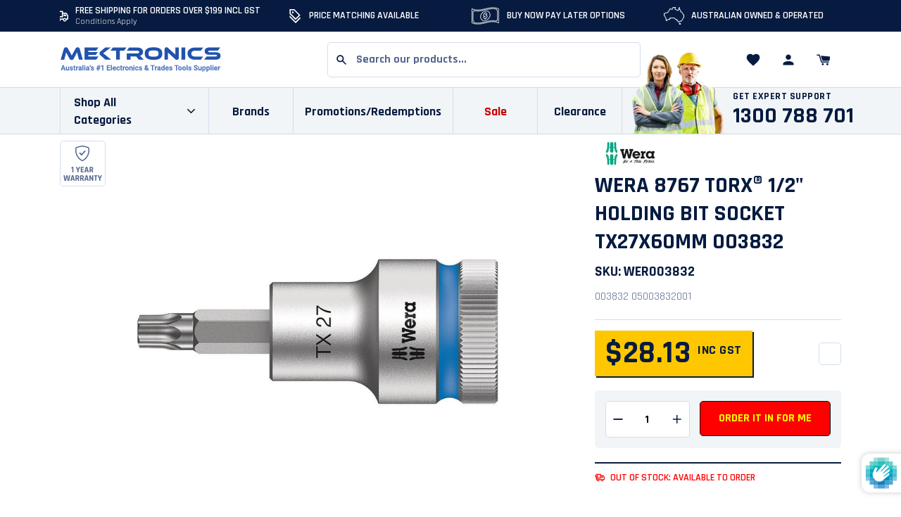

--- FILE ---
content_type: text/html; charset=utf-8
request_url: https://mektronics.com.au/products/wera-8767-torx-1-2-holding-bit-socket-tx27x60mm-003832
body_size: 84259
content:
<!doctype html>
<!--[if IE 9]> <html class="ie9 no-js supports-no-cookies" lang="en"> <![endif]-->
<!--[if (gt IE 9)|!(IE)]><!--> <html class="no-js supports-no-cookies" lang="en"> <!--<![endif]-->
<head>
  <meta charset="utf-8">
  <meta http-equiv="X-UA-Compatible" content="IE=edge">
  <meta name="viewport" content="width=device-width,initial-scale=1">
  <meta name="theme-color" content="#f7eeea"><link rel="canonical"  href="https://mektronics.com.au/products/wera-8767-torx-1-2-holding-bit-socket-tx27x60mm-003832"><meta name="robots" content="index, follow, max-image-preview:large, max-snippet:-1, max-video-preview:-1" /><link rel="shortcut icon" href="//mektronics.com.au/cdn/shop/files/favicon-mektronics_32x32.png?v=1634262886" type="image/png"><title>Wera 8767 Torx® 1/2" Holding Bit Socket TX27x60mm 003832 For Sale Online – Mektronics</title><meta name="description" content="Shop for Wera 8767 Torx® 1/2 Holding Bit Socket TX27x60mm 003832 online at Mektronics Australia. Free shipping for orders $199+ & price matching available. Visit our website or call 1300 788 701.">


<meta property="og:site_name" content="Mektronics Australia">
<meta property="og:url" content="https://mektronics.com.au/products/wera-8767-torx-1-2-holding-bit-socket-tx27x60mm-003832">
<meta property="og:title" content="Wera 8767 Torx® 1/2" Holding Bit Socket TX27x60mm 003832">
<meta property="og:type" content="product"><meta property="og:description" content="Shop for Wera 8767 Torx® 1/2 Holding Bit Socket TX27x60mm 003832 online at Mektronics Australia. Free shipping for orders $175+ & price matching available. Visit our website or call 1300 788 701."><meta property="product:availability" content="InStock">
  <meta property="product:price:amount" content="25.57">
  <meta property="product:price:currency" content="AUD"><meta property="og:image" content="https://mektronics.com.au/cdn/shop/products/8767_c_hf_TX_27_60.jpg?v=1633668409">
      <meta property="og:image:secure_url" content="https://mektronics.com.au/cdn/shop/products/8767_c_hf_TX_27_60.jpg?v=1633668409">
      <meta property="og:image:width" content="1000">
      <meta property="og:image:height" content="411">
      <meta property="og:image:alt" content="Wera 8767 TorxÂ® 1/2&quot; Holding Bit Socket TX27x60mm 003832">

<meta name="twitter:site" content="@">
<meta name="twitter:card" content="summary_large_image">
<meta name="twitter:title" content="Wera 8767 Torx® 1/2" Holding Bit Socket TX27x60mm 003832"><meta name="twitter:description" content="Shop for Wera 8767 Torx® 1/2 Holding Bit Socket TX27x60mm 003832 online at Mektronics Australia. Free shipping for orders $175+ & price matching available. Visit our website or call 1300 788 701.">
   <link href="//mektronics.com.au/cdn/shop/t/69/assets/style.fe4f83.min.css?v=138931148670904161041722584457" rel="stylesheet" type="text/css" media="all" />
  <script>
    document.documentElement.className = document.documentElement.className.replace('no-js', '');

    window.theme = {
      strings: {
        addToCart: "Add to Cart",
        soldOut: "Sold Out",
        unavailable: "Unavailable"
      },
      moneyFormat: "${{amount}}",
      assetUrl: "//mektronics.com.au/cdn/shop/t/69/assets/"
    };
  </script>


  
  

  <script>window.performance && window.performance.mark && window.performance.mark('shopify.content_for_header.start');</script><meta name="google-site-verification" content="xq63OaNq6ZGprR_HVppE7mchazw24kNsLD2Px_M3MdQ">
<meta id="shopify-digital-wallet" name="shopify-digital-wallet" content="/56161697948/digital_wallets/dialog">
<meta name="shopify-checkout-api-token" content="785328d86eefb13940e27c6d86055e39">
<meta id="in-context-paypal-metadata" data-shop-id="56161697948" data-venmo-supported="false" data-environment="production" data-locale="en_US" data-paypal-v4="true" data-currency="AUD">
<link rel="alternate" type="application/json+oembed" href="https://mektronics.com.au/products/wera-8767-torx-1-2-holding-bit-socket-tx27x60mm-003832.oembed">
<script async="async" src="/checkouts/internal/preloads.js?locale=en-AU"></script>
<link rel="preconnect" href="https://shop.app" crossorigin="anonymous">
<script async="async" src="https://shop.app/checkouts/internal/preloads.js?locale=en-AU&shop_id=56161697948" crossorigin="anonymous"></script>
<script id="apple-pay-shop-capabilities" type="application/json">{"shopId":56161697948,"countryCode":"AU","currencyCode":"AUD","merchantCapabilities":["supports3DS"],"merchantId":"gid:\/\/shopify\/Shop\/56161697948","merchantName":"Mektronics Australia","requiredBillingContactFields":["postalAddress","email","phone"],"requiredShippingContactFields":["postalAddress","email","phone"],"shippingType":"shipping","supportedNetworks":["visa","masterCard","amex","jcb"],"total":{"type":"pending","label":"Mektronics Australia","amount":"1.00"},"shopifyPaymentsEnabled":true,"supportsSubscriptions":true}</script>
<script id="shopify-features" type="application/json">{"accessToken":"785328d86eefb13940e27c6d86055e39","betas":["rich-media-storefront-analytics"],"domain":"mektronics.com.au","predictiveSearch":true,"shopId":56161697948,"locale":"en"}</script>
<script>var Shopify = Shopify || {};
Shopify.shop = "mektronics.myshopify.com";
Shopify.locale = "en";
Shopify.currency = {"active":"AUD","rate":"1.0"};
Shopify.country = "AU";
Shopify.theme = {"name":"Mektronics 2.0 - improve menu html","id":127538364572,"schema_name":"Lambify","schema_version":"1.0.0","theme_store_id":null,"role":"main"};
Shopify.theme.handle = "null";
Shopify.theme.style = {"id":null,"handle":null};
Shopify.cdnHost = "mektronics.com.au/cdn";
Shopify.routes = Shopify.routes || {};
Shopify.routes.root = "/";</script>
<script type="module">!function(o){(o.Shopify=o.Shopify||{}).modules=!0}(window);</script>
<script>!function(o){function n(){var o=[];function n(){o.push(Array.prototype.slice.apply(arguments))}return n.q=o,n}var t=o.Shopify=o.Shopify||{};t.loadFeatures=n(),t.autoloadFeatures=n()}(window);</script>
<script>
  window.ShopifyPay = window.ShopifyPay || {};
  window.ShopifyPay.apiHost = "shop.app\/pay";
  window.ShopifyPay.redirectState = null;
</script>
<script id="shop-js-analytics" type="application/json">{"pageType":"product"}</script>
<script defer="defer" async type="module" src="//mektronics.com.au/cdn/shopifycloud/shop-js/modules/v2/client.init-shop-cart-sync_BT-GjEfc.en.esm.js"></script>
<script defer="defer" async type="module" src="//mektronics.com.au/cdn/shopifycloud/shop-js/modules/v2/chunk.common_D58fp_Oc.esm.js"></script>
<script defer="defer" async type="module" src="//mektronics.com.au/cdn/shopifycloud/shop-js/modules/v2/chunk.modal_xMitdFEc.esm.js"></script>
<script type="module">
  await import("//mektronics.com.au/cdn/shopifycloud/shop-js/modules/v2/client.init-shop-cart-sync_BT-GjEfc.en.esm.js");
await import("//mektronics.com.au/cdn/shopifycloud/shop-js/modules/v2/chunk.common_D58fp_Oc.esm.js");
await import("//mektronics.com.au/cdn/shopifycloud/shop-js/modules/v2/chunk.modal_xMitdFEc.esm.js");

  window.Shopify.SignInWithShop?.initShopCartSync?.({"fedCMEnabled":true,"windoidEnabled":true});

</script>
<script>
  window.Shopify = window.Shopify || {};
  if (!window.Shopify.featureAssets) window.Shopify.featureAssets = {};
  window.Shopify.featureAssets['shop-js'] = {"shop-cart-sync":["modules/v2/client.shop-cart-sync_DZOKe7Ll.en.esm.js","modules/v2/chunk.common_D58fp_Oc.esm.js","modules/v2/chunk.modal_xMitdFEc.esm.js"],"init-fed-cm":["modules/v2/client.init-fed-cm_B6oLuCjv.en.esm.js","modules/v2/chunk.common_D58fp_Oc.esm.js","modules/v2/chunk.modal_xMitdFEc.esm.js"],"shop-cash-offers":["modules/v2/client.shop-cash-offers_D2sdYoxE.en.esm.js","modules/v2/chunk.common_D58fp_Oc.esm.js","modules/v2/chunk.modal_xMitdFEc.esm.js"],"shop-login-button":["modules/v2/client.shop-login-button_QeVjl5Y3.en.esm.js","modules/v2/chunk.common_D58fp_Oc.esm.js","modules/v2/chunk.modal_xMitdFEc.esm.js"],"pay-button":["modules/v2/client.pay-button_DXTOsIq6.en.esm.js","modules/v2/chunk.common_D58fp_Oc.esm.js","modules/v2/chunk.modal_xMitdFEc.esm.js"],"shop-button":["modules/v2/client.shop-button_DQZHx9pm.en.esm.js","modules/v2/chunk.common_D58fp_Oc.esm.js","modules/v2/chunk.modal_xMitdFEc.esm.js"],"avatar":["modules/v2/client.avatar_BTnouDA3.en.esm.js"],"init-windoid":["modules/v2/client.init-windoid_CR1B-cfM.en.esm.js","modules/v2/chunk.common_D58fp_Oc.esm.js","modules/v2/chunk.modal_xMitdFEc.esm.js"],"init-shop-for-new-customer-accounts":["modules/v2/client.init-shop-for-new-customer-accounts_C_vY_xzh.en.esm.js","modules/v2/client.shop-login-button_QeVjl5Y3.en.esm.js","modules/v2/chunk.common_D58fp_Oc.esm.js","modules/v2/chunk.modal_xMitdFEc.esm.js"],"init-shop-email-lookup-coordinator":["modules/v2/client.init-shop-email-lookup-coordinator_BI7n9ZSv.en.esm.js","modules/v2/chunk.common_D58fp_Oc.esm.js","modules/v2/chunk.modal_xMitdFEc.esm.js"],"init-shop-cart-sync":["modules/v2/client.init-shop-cart-sync_BT-GjEfc.en.esm.js","modules/v2/chunk.common_D58fp_Oc.esm.js","modules/v2/chunk.modal_xMitdFEc.esm.js"],"shop-toast-manager":["modules/v2/client.shop-toast-manager_DiYdP3xc.en.esm.js","modules/v2/chunk.common_D58fp_Oc.esm.js","modules/v2/chunk.modal_xMitdFEc.esm.js"],"init-customer-accounts":["modules/v2/client.init-customer-accounts_D9ZNqS-Q.en.esm.js","modules/v2/client.shop-login-button_QeVjl5Y3.en.esm.js","modules/v2/chunk.common_D58fp_Oc.esm.js","modules/v2/chunk.modal_xMitdFEc.esm.js"],"init-customer-accounts-sign-up":["modules/v2/client.init-customer-accounts-sign-up_iGw4briv.en.esm.js","modules/v2/client.shop-login-button_QeVjl5Y3.en.esm.js","modules/v2/chunk.common_D58fp_Oc.esm.js","modules/v2/chunk.modal_xMitdFEc.esm.js"],"shop-follow-button":["modules/v2/client.shop-follow-button_CqMgW2wH.en.esm.js","modules/v2/chunk.common_D58fp_Oc.esm.js","modules/v2/chunk.modal_xMitdFEc.esm.js"],"checkout-modal":["modules/v2/client.checkout-modal_xHeaAweL.en.esm.js","modules/v2/chunk.common_D58fp_Oc.esm.js","modules/v2/chunk.modal_xMitdFEc.esm.js"],"shop-login":["modules/v2/client.shop-login_D91U-Q7h.en.esm.js","modules/v2/chunk.common_D58fp_Oc.esm.js","modules/v2/chunk.modal_xMitdFEc.esm.js"],"lead-capture":["modules/v2/client.lead-capture_BJmE1dJe.en.esm.js","modules/v2/chunk.common_D58fp_Oc.esm.js","modules/v2/chunk.modal_xMitdFEc.esm.js"],"payment-terms":["modules/v2/client.payment-terms_Ci9AEqFq.en.esm.js","modules/v2/chunk.common_D58fp_Oc.esm.js","modules/v2/chunk.modal_xMitdFEc.esm.js"]};
</script>
<script>(function() {
  var isLoaded = false;
  function asyncLoad() {
    if (isLoaded) return;
    isLoaded = true;
    var urls = ["https:\/\/shopiapps.in\/compare_product\/cmp_widget\/sp_cmp_init.js?shop=mektronics.myshopify.com","https:\/\/cdn.parcelifyapp.com\/parcelify-components\/v1\/latest\/shopify_bundle.min.js?shop=mektronics.myshopify.com","https:\/\/customer-first-focus.b-cdn.net\/cffPCLoader_min.js?shop=mektronics.myshopify.com"];
    for (var i = 0; i < urls.length; i++) {
      var s = document.createElement('script');
      s.type = 'text/javascript';
      s.async = true;
      s.src = urls[i];
      var x = document.getElementsByTagName('script')[0];
      x.parentNode.insertBefore(s, x);
    }
  };
  if(window.attachEvent) {
    window.attachEvent('onload', asyncLoad);
  } else {
    window.addEventListener('load', asyncLoad, false);
  }
})();</script>
<script id="__st">var __st={"a":56161697948,"offset":39600,"reqid":"69108241-82da-4a02-92f5-f43b08b903be-1769190923","pageurl":"mektronics.com.au\/products\/wera-8767-torx-1-2-holding-bit-socket-tx27x60mm-003832","u":"c3e9a3ee3f92","p":"product","rtyp":"product","rid":7083786928284};</script>
<script>window.ShopifyPaypalV4VisibilityTracking = true;</script>
<script id="captcha-bootstrap">!function(){'use strict';const t='contact',e='account',n='new_comment',o=[[t,t],['blogs',n],['comments',n],[t,'customer']],c=[[e,'customer_login'],[e,'guest_login'],[e,'recover_customer_password'],[e,'create_customer']],r=t=>t.map((([t,e])=>`form[action*='/${t}']:not([data-nocaptcha='true']) input[name='form_type'][value='${e}']`)).join(','),a=t=>()=>t?[...document.querySelectorAll(t)].map((t=>t.form)):[];function s(){const t=[...o],e=r(t);return a(e)}const i='password',u='form_key',d=['recaptcha-v3-token','g-recaptcha-response','h-captcha-response',i],f=()=>{try{return window.sessionStorage}catch{return}},m='__shopify_v',_=t=>t.elements[u];function p(t,e,n=!1){try{const o=window.sessionStorage,c=JSON.parse(o.getItem(e)),{data:r}=function(t){const{data:e,action:n}=t;return t[m]||n?{data:e,action:n}:{data:t,action:n}}(c);for(const[e,n]of Object.entries(r))t.elements[e]&&(t.elements[e].value=n);n&&o.removeItem(e)}catch(o){console.error('form repopulation failed',{error:o})}}const l='form_type',E='cptcha';function T(t){t.dataset[E]=!0}const w=window,h=w.document,L='Shopify',v='ce_forms',y='captcha';let A=!1;((t,e)=>{const n=(g='f06e6c50-85a8-45c8-87d0-21a2b65856fe',I='https://cdn.shopify.com/shopifycloud/storefront-forms-hcaptcha/ce_storefront_forms_captcha_hcaptcha.v1.5.2.iife.js',D={infoText:'Protected by hCaptcha',privacyText:'Privacy',termsText:'Terms'},(t,e,n)=>{const o=w[L][v],c=o.bindForm;if(c)return c(t,g,e,D).then(n);var r;o.q.push([[t,g,e,D],n]),r=I,A||(h.body.append(Object.assign(h.createElement('script'),{id:'captcha-provider',async:!0,src:r})),A=!0)});var g,I,D;w[L]=w[L]||{},w[L][v]=w[L][v]||{},w[L][v].q=[],w[L][y]=w[L][y]||{},w[L][y].protect=function(t,e){n(t,void 0,e),T(t)},Object.freeze(w[L][y]),function(t,e,n,w,h,L){const[v,y,A,g]=function(t,e,n){const i=e?o:[],u=t?c:[],d=[...i,...u],f=r(d),m=r(i),_=r(d.filter((([t,e])=>n.includes(e))));return[a(f),a(m),a(_),s()]}(w,h,L),I=t=>{const e=t.target;return e instanceof HTMLFormElement?e:e&&e.form},D=t=>v().includes(t);t.addEventListener('submit',(t=>{const e=I(t);if(!e)return;const n=D(e)&&!e.dataset.hcaptchaBound&&!e.dataset.recaptchaBound,o=_(e),c=g().includes(e)&&(!o||!o.value);(n||c)&&t.preventDefault(),c&&!n&&(function(t){try{if(!f())return;!function(t){const e=f();if(!e)return;const n=_(t);if(!n)return;const o=n.value;o&&e.removeItem(o)}(t);const e=Array.from(Array(32),(()=>Math.random().toString(36)[2])).join('');!function(t,e){_(t)||t.append(Object.assign(document.createElement('input'),{type:'hidden',name:u})),t.elements[u].value=e}(t,e),function(t,e){const n=f();if(!n)return;const o=[...t.querySelectorAll(`input[type='${i}']`)].map((({name:t})=>t)),c=[...d,...o],r={};for(const[a,s]of new FormData(t).entries())c.includes(a)||(r[a]=s);n.setItem(e,JSON.stringify({[m]:1,action:t.action,data:r}))}(t,e)}catch(e){console.error('failed to persist form',e)}}(e),e.submit())}));const S=(t,e)=>{t&&!t.dataset[E]&&(n(t,e.some((e=>e===t))),T(t))};for(const o of['focusin','change'])t.addEventListener(o,(t=>{const e=I(t);D(e)&&S(e,y())}));const B=e.get('form_key'),M=e.get(l),P=B&&M;t.addEventListener('DOMContentLoaded',(()=>{const t=y();if(P)for(const e of t)e.elements[l].value===M&&p(e,B);[...new Set([...A(),...v().filter((t=>'true'===t.dataset.shopifyCaptcha))])].forEach((e=>S(e,t)))}))}(h,new URLSearchParams(w.location.search),n,t,e,['guest_login'])})(!1,!0)}();</script>
<script integrity="sha256-4kQ18oKyAcykRKYeNunJcIwy7WH5gtpwJnB7kiuLZ1E=" data-source-attribution="shopify.loadfeatures" defer="defer" src="//mektronics.com.au/cdn/shopifycloud/storefront/assets/storefront/load_feature-a0a9edcb.js" crossorigin="anonymous"></script>
<script crossorigin="anonymous" defer="defer" src="//mektronics.com.au/cdn/shopifycloud/storefront/assets/shopify_pay/storefront-65b4c6d7.js?v=20250812"></script>
<script data-source-attribution="shopify.dynamic_checkout.dynamic.init">var Shopify=Shopify||{};Shopify.PaymentButton=Shopify.PaymentButton||{isStorefrontPortableWallets:!0,init:function(){window.Shopify.PaymentButton.init=function(){};var t=document.createElement("script");t.src="https://mektronics.com.au/cdn/shopifycloud/portable-wallets/latest/portable-wallets.en.js",t.type="module",document.head.appendChild(t)}};
</script>
<script data-source-attribution="shopify.dynamic_checkout.buyer_consent">
  function portableWalletsHideBuyerConsent(e){var t=document.getElementById("shopify-buyer-consent"),n=document.getElementById("shopify-subscription-policy-button");t&&n&&(t.classList.add("hidden"),t.setAttribute("aria-hidden","true"),n.removeEventListener("click",e))}function portableWalletsShowBuyerConsent(e){var t=document.getElementById("shopify-buyer-consent"),n=document.getElementById("shopify-subscription-policy-button");t&&n&&(t.classList.remove("hidden"),t.removeAttribute("aria-hidden"),n.addEventListener("click",e))}window.Shopify?.PaymentButton&&(window.Shopify.PaymentButton.hideBuyerConsent=portableWalletsHideBuyerConsent,window.Shopify.PaymentButton.showBuyerConsent=portableWalletsShowBuyerConsent);
</script>
<script data-source-attribution="shopify.dynamic_checkout.cart.bootstrap">document.addEventListener("DOMContentLoaded",(function(){function t(){return document.querySelector("shopify-accelerated-checkout-cart, shopify-accelerated-checkout")}if(t())Shopify.PaymentButton.init();else{new MutationObserver((function(e,n){t()&&(Shopify.PaymentButton.init(),n.disconnect())})).observe(document.body,{childList:!0,subtree:!0})}}));
</script>
<link id="shopify-accelerated-checkout-styles" rel="stylesheet" media="screen" href="https://mektronics.com.au/cdn/shopifycloud/portable-wallets/latest/accelerated-checkout-backwards-compat.css" crossorigin="anonymous">
<style id="shopify-accelerated-checkout-cart">
        #shopify-buyer-consent {
  margin-top: 1em;
  display: inline-block;
  width: 100%;
}

#shopify-buyer-consent.hidden {
  display: none;
}

#shopify-subscription-policy-button {
  background: none;
  border: none;
  padding: 0;
  text-decoration: underline;
  font-size: inherit;
  cursor: pointer;
}

#shopify-subscription-policy-button::before {
  box-shadow: none;
}

      </style>

<script>window.performance && window.performance.mark && window.performance.mark('shopify.content_for_header.end');</script>
  

    <!-- Algolia head -->
  <script src="//mektronics.com.au/cdn/shop/t/69/assets/algolia_config.js?v=181587092109383763651766826313" type="text/javascript"></script>
  <script type="text/template" id="template_algolia_money_format">${{amount}}
</script>
  <script type="text/template" id="template_algolia_current_collection_id">{
    "currentCollectionID": 
}
</script>
  <script type="text/template" id="template_algolia_autocomplete"><div class="
  aa-columns-container

  [[# with.articles ]] aa-with-articles [[/ with.articles ]]
  [[^ with.articles ]] aa-without-articles [[/ with.articles ]]

  [[# with.collections ]] aa-with-collections [[/ with.collections ]]
  [[^ with.collections ]] aa-without-collections [[/ with.collections ]]

  [[# with.footer ]] aa-with-footer [[/ with.footer ]]
  [[^ with.footer ]] aa-without-footer [[/ with.footer ]]

  [[# with.poweredBy ]] aa-with-powered-by [[/ with.poweredBy ]]
  [[^ with.poweredBy ]] aa-without-powered-by [[/ with.poweredBy ]]

  [[# with.products ]] aa-with-products [[/ with.products ]]
  [[^ with.products ]] aa-without-products [[/ with.products ]]

  [[# with.pages ]] aa-with-pages [[/ with.pages ]]
  [[^ with.pages ]] aa-without-pages [[/ with.pages ]]
">
  <div class="aa-dataset-products aa-right-column"></div>

  <div class="aa-left-column">
    <div class="aa-collections">
      <div class="aa-collections-header">
        Collections
      </div>
      <div class="aa-dataset-collections"></div>
    </div>

    <div class="aa-articles">
      <div class="aa-articles-header">
        Blog posts
      </div>
      <div class="aa-dataset-articles"></div>
    </div>

    <div class="aa-pages">
      <div class="aa-pages-header">
        Pages
      </div>
      <div class="aa-dataset-pages"></div>
    </div>

    <div class="aa-powered-by">
      <a
        class="aa-powered-by-logo"
        href="https://www.algolia.com/?utm_source=shopify&utm_medium=link&utm_campaign=autocomplete-[[ storeName ]]"
      ></a>
    </div>
  </div>
</div>
</script>
  <script type="text/template" id="template_algolia_autocomplete.css">.algolia-autocomplete {
  box-sizing: border-box;

  background: white;
  border: 1px solid #CCC;
  border-top: 2px solid [[ colors.main ]];

  z-index: 10000 !important;

  color: black;

  text-align: left;
}

.algolia-autocomplete p {
  font-family: "Rajdhani",Futura,"Century Gothic",sans-serif;
}


.aa-dropdown-menu .aa-highlight {
  color: black;
  font-weight: bold;
}

.aa-dropdown-menu .aa-cursor {
  cursor: pointer;
  background: #f8f8f8;
}

/* Resets */
.aa-dropdown-menu div,
.aa-dropdown-menu p,
.aa-dropdown-menu span,
.aa-dropdown-menu a {
  box-sizing: border-box;

  margin: 0;
  padding: 0;

  line-height: 1;
  font-size: initial;
}

/* Links */
.aa-dropdown-menu a,
.aa-dropdown-menu a:hover,
.aa-dropdown-menu a:focus,
.aa-dropdown-menu a:active {
  font-weight: initial;
  font-style: initial;
  text-decoration: initial;

  color: [[ colors.main ]];
}

.aa-dropdown-menu a:hover,
.aa-dropdown-menu a:focus,
.aa-dropdown-menu a:active {
  text-decoration: underline;
}

/* Column layout */
.aa-dropdown-menu .aa-left-column,
.aa-dropdown-menu .aa-right-column {
  position: relative;

  padding: 24px 24px 0 24px;
}

.aa-dropdown-menu-size-xs .aa-left-column,
.aa-dropdown-menu-size-xs .aa-right-column,
.aa-dropdown-menu-size-sm .aa-left-column,
.aa-dropdown-menu-size-sm .aa-right-column {
  padding: 24px 12px 0 12px;
}

.aa-dropdown-menu .aa-with-powered-by .aa-left-column {
  padding-bottom: 48px;
}

.aa-dropdown-menu-size-xs .aa-left-column,
.aa-dropdown-menu-size-sm .aa-left-column {
  padding-top: 0;
  padding-bottom: 32px;
}

.aa-dropdown-menu-size-xs .aa-without-powered-by .aa-left-column,
.aa-dropdown-menu-size-sm .aa-without-powered-by .aa-left-column {
  padding-bottom: 0;
}

.aa-dropdown-menu-size-lg .aa-columns-container {
  direction: rtl;

  width: 100%;

  display: table;
  table-layout: fixed;
}

.aa-dropdown-menu-size-lg .aa-left-column,
.aa-dropdown-menu-size-lg .aa-right-column {
  display: table-cell;
  direction: ltr;
  vertical-align: top;
}

.aa-dropdown-menu-size-lg .aa-left-column {
  width: 30%;
}

.aa-dropdown-menu-size-lg .aa-without-articles.aa-without-collections .aa-left-column {
  display: none;
}

.aa-dropdown-menu-size-lg .aa-without-products .aa-left-column {
  width: 100%;
}

.aa-dropdown-menu-size-lg .aa-right-column {
  width: 70%;
  border-left: 1px solid #ebebeb;

  padding-bottom: 64px;
}

.aa-dropdown-menu-size-lg .aa-without-footer .aa-right-column {
  padding-bottom: 0;
}

.aa-dropdown-menu-size-lg .aa-without-articles.aa-without-collections .aa-right-column {
  width: 100%;
  border-left: none;
}

.aa-dropdown-menu-size-lg .aa-without-products .aa-right-column {
  display: none;
}

/* Products group */
.aa-dropdown-menu .aa-dataset-products .aa-suggestions:after {
  content: '';
  display: block;
  clear: both;
}

.aa-dropdown-menu-size-sm .aa-dataset-products .aa-suggestions .aa-suggestion:nth-child(1n + 4) {
  display:none;
}

.aa-dropdown-menu .aa-without-products .aa-dataset-products {
  display: none;
}

.aa-dropdown-menu .aa-products-empty {
  margin-bottom: 16px;
}

.aa-dropdown-menu .aa-products-empty .aa-no-result {
  color: [[ colors.secondary ]];
}

.aa-dropdown-menu .aa-products-empty .aa-see-all {
  margin-top: 8px;
}

/* Product */
.aa-dropdown-menu .aa-dataset-products .aa-suggestion {
  float: left;

  width: 50%;

  margin-bottom: 16px;
  margin-top: -4px; /* -$v_padding */
}

.aa-dropdown-menu-size-xs .aa-dataset-products .aa-suggestion,
.aa-dropdown-menu-size-sm .aa-dataset-products .aa-suggestion {
  width: 100%;
}

.aa-dropdown-menu .aa-product {
  position: relative;
  min-height: 56px; /* $img_size + 2 * $v_padding */

  padding: 4px 16px; /* $v_padding, $h_padding */
}

.aa-dropdown-menu .aa-product-picture {
  position: absolute;

  width: 48px; /* $img_size */
  height: 48px; /* $img_size */

  top: 4px; /* $v_padding */
  left: 16px; /* $h_padding */

  background-position: center center;
  background-size: contain;
  background-repeat: no-repeat;
}

.aa-dropdown-menu .aa-product-text {
  margin-left: 64px; /* $img_size + $h_padding */
}

.aa-dropdown-menu-size-xs .aa-product {
  padding: 4px;
}

.aa-dropdown-menu-size-xs .aa-product-picture {
  display: none;
}

.aa-dropdown-menu-size-xs .aa-product-text {
  margin: 0;
}

.aa-dropdown-menu .aa-product-info {
  font-size: 0.85em;
  color: [[ colors.secondary ]];
}

.aa-dropdown-menu .aa-product-info .aa-highlight {
  font-size: 1em;
}

.aa-dropdown-menu .aa-product-price {
  color: [[ colors.main ]];
}

.aa-dropdown-menu .aa-product-title,
.aa-dropdown-menu .aa-product-info {
  width: 100%;

  margin-top: -0.4em;

  white-space: nowrap;
  overflow: hidden;
  text-overflow: ellipsis;

  line-height: 1.5;
}

/* Collections, Articles & Pages */
.aa-dropdown-menu .aa-without-collections .aa-collections {
  display: none;
}

.aa-dropdown-menu .aa-without-articles .aa-articles {
  display: none;
}

.aa-dropdown-menu .aa-without-pages .aa-pages {
  display: none;
}

.aa-dropdown-menu .aa-collections,
.aa-dropdown-menu .aa-articles,
.aa-dropdown-menu .aa-pages {
  margin-bottom: 24px;
}

.aa-dropdown-menu .aa-collections-empty .aa-no-result,
.aa-dropdown-menu .aa-articles-empty .aa-no-result,
.aa-dropdown-menu .aa-pages-empty .aa-no-result {
  opacity: 0.7;
}

.aa-dropdown-menu .aa-collections-header,
.aa-dropdown-menu .aa-articles-header,
.aa-dropdown-menu .aa-pages-header {
  margin-bottom: 8px;

  text-transform: uppercase;
  font-weight: bold;
  font-size: 0.8em;

  color: [[ colors.secondary ]];
}

.aa-dropdown-menu .aa-collection,
.aa-dropdown-menu .aa-article,
.aa-dropdown-menu .aa-page {
  padding: 4px;
}

/* Footer */

.aa-dropdown-menu .aa-footer {
  display: block;

  width: 100%;

  position: absolute;
  left: 0;
  bottom: 0;

  padding: 16px 48px;

  background-color: #f8f8f8;
}

.aa-dropdown-menu-size-xs .aa-footer,
.aa-dropdown-menu-size-sm .aa-footer,
.aa-dropdown-menu-size-md .aa-footer {
  display: none;
}

/* Powered By */

.aa-dropdown-menu .aa-without-powered-by .aa-powered-by {
  display: none;
}

.aa-dropdown-menu .aa-powered-by {
  width: 100%;

  position: absolute;
  left: 0;
  bottom: 16px;

  text-align: center;
  font-size: 0.8em;
  color: [[ colors.secondary ]];
}

.aa-dropdown-menu .aa-powered-by-logo {
  display: inline-block;

  width: 142px;
  height: 24px;

  margin-bottom: -6px;

  background-position: center center;
  background-size: contain;
  background-repeat: no-repeat;
  background-image: url([data-uri]);
}
</script>
  <script type="text/template" id="template_algolia_autocomplete_pages_empty"><div class="aa-pages-empty">
  <div class="aa-no-result">
    [[ translations.noPageFound ]]
  </div>
</div>
</script>
  <script type="text/template" id="template_algolia_autocomplete_page"><div class="aa-page">
  <div class="aa-picture" style="background-image: url('[[# helpers.iconImage ]][[/ helpers.iconImage ]]')"></div>
  <div class="aa-text">
    <span class="aa-title">[[& _highlightResult.title.value ]]</span>
  </div>
</div>
</script>
  <script type="text/template" id="template_algolia_autocomplete_collection"><div class="aa-collection">
  <div class="aa-picture" style="background-image: url('[[# helpers.iconImage ]][[/ helpers.iconImage ]]')"></div>
  <div class="aa-text">
    <span class="aa-title">[[& _highlightResult.title.value ]]</span>
  </div>
</div>
</script>
  <script type="text/template" id="template_algolia_autocomplete_collections_empty"><div class="aa-collections-empty">
  <div class="aa-no-result">
    [[ translations.noCollectionFound ]]
  </div>
</div>
</script>
  <script type="text/template" id="template_algolia_autocomplete_article"><div class="aa-article">
  <div class="aa-text">
    <span class="aa-title">[[& _highlightResult.title.value ]]</span>
  </div>
</div>
</script>
  <script type="text/template" id="template_algolia_autocomplete_articles_empty"><div class="aa-articles-empty">
  <div class="aa-no-result">
    No article found
  </div>
</div>
</script>
  <script type="text/template" id="template_algolia_autocomplete_product"><div data-algolia-index="[[ _index ]]" data-algolia-position="[[ _position ]]" data-algolia-queryid="[[ queryID ]]" data-algolia-objectid="[[ objectID ]]" class="aa-product">
  <div class="aa-product-picture" style="background-image: url('[[# helpers.thumbImage ]][[/ helpers.thumbImage ]]')"></div>
  <div class="aa-product-text">
    <p class="aa-product-title">
      [[# helpers.fullHTMLTitle ]][[/ helpers.fullHTMLTitle ]]
    </p>
    <p class="aa-product-info">
      [[# product_type ]]
        [[& _highlightResult.product_type.value ]]
      [[/ product_type ]]
      [[# vendor ]]
        [[# helpers.by ]] [[& _highlightResult.vendor.value ]] [[/ helpers.by ]]
      [[/ vendor ]]
    </p>
    <p class="aa-product-price fgc-autocomplete-price">
             [[# helpers.instantsearchPrice ]][[/ helpers.instantsearchPrice ]]
    </p>
  </div>
</div>
</script>
  <script type="text/template" id="template_algolia_autocomplete_products_empty"><div class="aa-products-empty">
  <p class="aa-no-result">
    [[# helpers.no_result_for ]] "[[ query ]]" [[/ helpers.no_result_for]]
  </p>

  <p class="aa-see-all">
    <a href="/search?q=">
      [[ translations.allProducts ]]
    </a>
  </p>
</div>
</script>
  <script type="text/template" id="template_algolia_autocomplete_footer"><div class="aa-footer">
  [[ translations.allProducts ]]
  <a class="aa-footer-link" href="/search?q=[[ query ]]">
    [[ translations.matching ]]
    <span class="aa-query">
      "[[ query ]]"
    </span>
  </a>
  (<span class="aa-nbhits">[[# helpers.formatNumber ]][[ nbHits ]][[/ helpers.formatNumber ]]</span>)
</div>
</script>
  <script type="text/template"  id="template_algolia_instant_search"><div class="ais-page" id="algolia_instant_hogan">


  <div class="grid-x grid-margin-x grid-margin-y">
    <div class="cell large-3">
      
        <div class="h2">Search</div>
      
    </div>
    <div class="cell medium-8 large-auto">
      <div class="ais-input">
        <div class="ais-input--label">
          [[ translations.search ]]
        </div>
        <div class="ais-search-box-container"></div>
        <div class="ais-input-button">
          <div class="ais-clear-input-icon"></div>
          <a title="Search by Algolia - Click to know more" href="https://www.algolia.com/?utm_source=shopify&utm_medium=link&utm_campaign=instantsearch-[[ storeName ]]">
            <div class="ais-algolia-icon"></div>
          </a>
        </div>
      </div>
    </div>
    <div class="cell medium-4 large-3">
      <div class="ais-search-header">
        <div class="ais-stats-container" style="display:none;"></div>
        <div class="ais-change-display">
          <span class="ais-change-display-block ais-change-display-selected"><i class="fa fa-th-large"></i></span>
          <span class="ais-change-display-list"><i class="fa fa-th-list"></i></span>
        </div>
        <div class="ais-sort">        
          [[# multipleSortOrders ]]
          <span class="ais-sort-orders-container"></span>
          [[/ multipleSortOrders ]]

          [[^ multipleSortOrders ]]
          [[ translations.sortBy ]] [[ translations.relevance ]]
          [[/ multipleSortOrders ]]
        </div>
      </div>
    </div>
  </div>
  <div style="margin-bottom:30px"></div>



      <div class="ais-facets-button">
        Show filters
      </div>



      <div class="ais-facets">
        <div class="ais-clear-refinements-container"></div>
        <div class="ais-current-refined-values-container"></div>

        <div class="ais-facet-disjunctive ais-facet-inventory">
          <div class="ais-range-slider--header ais-facet--header ais-header">
            Inventory
            <svg xmlns="http://www.w3.org/2000/svg" width="100" height="100" viewBox="0 0 100 100" class="icon"><path d="M50 59.45l38.89-37.33c.96-.94 2.55-.92 3.53.04l6.83 6.68c.98.96 1 2.52.04 3.46L51.81 77.89c-.49.49-1.16.71-1.81.67-.67.02-1.32-.2-1.81-.67L.71 32.3c-.96-.94-.94-2.5.04-3.46l6.83-6.68c.98-.96 2.57-.98 3.53-.04L50 59.45z"></path></svg>
          </div>
          <div class="ais-facet-inventory-container">
            <div class="ais-Panel">
              <div class="ais-Panel-body">
                <div>
                  <div class="ais-RefinementList ais-facet">

                    <ul class="ais-RefinementList-list">
                      <li class="ais-RefinementList-item ais-facet--item algolia-in-stock">
                        <div><label class="ais-refinement-list--label ais-facet--label">In stock only</label></div>
                      </li>
                    </ul>

                  </div>
                </div>
              </div>
            </div>
          </div>

        </div>
        [[# facets ]]
        <div class="ais-facet-[[ type ]] ais-facet-[[ escapedName ]]">
          <div class="ais-range-slider--header ais-facet--header ais-header">
            [[ title ]]
            <svg xmlns="http://www.w3.org/2000/svg" width="100" height="100" viewBox="0 0 100 100" class="icon"><path d="M50 59.45l38.89-37.33c.96-.94 2.55-.92 3.53.04l6.83 6.68c.98.96 1 2.52.04 3.46L51.81 77.89c-.49.49-1.16.71-1.81.67-.67.02-1.32-.2-1.81-.67L.71 32.3c-.96-.94-.94-2.5.04-3.46l6.83-6.68c.98-.96 2.57-.98 3.53-.04L50 59.45z"></path></svg>
          </div>
          <div class="ais-facet-[[ escapedName ]]-container"></div>
        </div>
        [[/ facets ]]
      </div>


      <div class="ais-block">

        <div class="ais-hits-container ais-results-as-block"></div>
          <div class="ais-pagination-container"></div>
      </div>



    





</div>
</script>
  <script type="text/template" id="template_algolia_instant_search.css">.ais-page .aa-highlight {
  color: black;
  font-weight: bold;
}

/* Resets */
.ais-page p,
.ais-page a,
.ais-page ul,
.ais-page li,
.ais-page input {
  box-sizing: border-box;

  margin: 0;
  padding: 0;

  line-height: 1;
  font-size: initial;
}

.ais-page ol,
.ais-page ul {
  list-style: none;
}

.ais-page input {
  padding-left: 24px !important;
}

/* Links */
.ais-page .ais-link,
.ais-page a,
.ais-page a:hover,
.ais-page a:focus,
.ais-page a:active {
  font-weight: initial;
  font-style: initial;
  text-decoration: initial;

  color: [[ colors.main ]];

  cursor: pointer;
}

.ais-page a:hover,
.ais-page a:focus,
.ais-page a:active,
.ais-page .ais-link:hover {
  text-decoration: underline;
}

/* Columns */
.ais-page .ais-facets {
  width: calc(25% - (0.75 * 30px));
  float: left;

  position: relative;
  border-bottom: 1px solid #D3DDEE;
  margin-bottom: 20px
}

.ais-page .ais-block {

  width: calc(75% - (0.25 * 30px));
  float: right;
  padding-bottom: 20px;
}

.ais-results-size-xs .ais-page .ais-facets,
.ais-results-size-xs .ais-page .ais-block,
.ais-results-size-sm .ais-page .ais-facets,
.ais-results-size-sm .ais-page .ais-block {
  width: 100%;
  padding-left: 0px;
  padding-right: 0px;
}

.ais-page .ais-Pagination-list {
  clear: both;
}

/* Refine button */
.ais-page .ais-facets-button {
  display: none;

  margin: 16px 0;
  padding: 18px;

  border: 1px solid #e0e0e0;
  text-align: center;

  cursor: pointer;
  background: [[colors.main]];
  color: #FFFFFF;
  border-radius: 5px;
}

.ais-results-size-xs .ais-page .ais-facets-button,
.ais-results-size-sm .ais-page .ais-facets-button {
  display: block;
}

.ais-results-size-xs .ais-page .ais-facets,
.ais-results-size-sm .ais-page .ais-facets {
  display: none;
}

.ais-results-size-xs .ais-page .ais-facets__shown,
.ais-results-size-sm .ais-page .ais-facets__shown {
  display: block;
}

/* Facets */
.ais-page .ais-facet {
  border: solid #D3DDEE;
  border-width: 0 1px 0;
  background: #FFFFFF;

  padding: 8px 12px;

  color: #636363;

}

.ais-page .ais-facets > div:not([style*="display: none;"]):last-child .ais-facet {
  /*border-width: 0 1px 1px;*/
}

.ais-page .ais-facet a,
.ais-page .ais-facet a:hover,
.ais-page .ais-facet a:focus,
.ais-page .ais-facet a:active {
  color: #666;
}

.ais-page .ais-facet--header {
  border: solid #D3DDEE;
  border-width: 1px 1px 0;

  padding: 15px 12px;

  background: #FFFFFF;

  font-size: 14px;
  font-weight: 700;
  color: #53658E;
  text-transform: uppercase;

  display: flex;
  justify-content: space-between;
  align-items: center;
  cursor: pointer;
}

.ais-page .ais-facet--header.closed svg{
  transform: scaleY(-1)
}
.ais-page .ais-facet--header.closed + div {
  display:none;
}

.ais-page .ais-facet--body {
  padding: 8px;
}

.ais-page .ais-facet--item {
  position: relative;
  width: 100%;

  padding: 6px 50px 6px 0;

  cursor: pointer;
}

.ais-page .ais-facet--label {
  display: inline-block;
  margin-top: -0.15em;
  margin-bottom: -0.15em;

  width: 100%;


  overflow: hidden;


  cursor: pointer;

  line-height: 1.3;
  font-weight: 600;
  color: #071B40;
}

.ais-page .ais-facet--count {
  [[#distinct]]
    display: none;
  [[/distinct]]

  position: absolute;

  top: 6px;
  right: 0px;

  color: [[ colors.secondary ]];
}

.ais-page .ais-RefinementList-item--selected {
  font-weight: bold;
}

.ais-page .ais-Menu-item--selected label {
  font-weight: 700;
}

.ais-page .ais-RefinementList-item--selected {
  margin-left: -8px;
  padding-left: 4px;
  padding-right: 42px;

  border-left: 4px solid [[ colors.main ]];
}

@media (hover: hover) {
  .ais-page .ais-facet--item:hover {
    margin-left: -8px;
    padding-left: 4px;
    padding-right: 42px;

    border-left: 4px solid [[ colors.main ]];
  }
}

.ais-page .ais-RefinementList-item--selected .ais-facet--count,
.ais-page .ais-facet--item:hover .ais-facet--count {
  right: -8px;
}

.ais-page .ais-CurrentRefinements {
  position: relative;
}

.ais-page .ais-CurrentRefinements--header {
  padding-right: 72px;
}

.ais-page .ais-clear-refinements-container {
  position: absolute;
  right: 11px;
  top: 1px;
}

.ais-page .ais-ClearRefinements-button {
  border: 0;
  background: 0;
  color: #666;
}

.ais-page .ais-ClearRefinements-button:hover {
  text-decoration: underline;
}

.ais-page .ais-CurrentRefinements-label {
  display: table;

  width: 100%;
  margin: 4px 0;

  border: 1px solid #e0e0e0;

  cursor: pointer;
}

.ais-page .ais-CurrentRefinements-label:before {
  content: '\2a2f';
  display: table-cell;
  vertical-align: middle;

  width: 0;
  padding: 4px 6px;

  background: #e0e0e0;
}

.ais-page .ais-CurrentRefinements-label div {
  display: inline;
}

.ais-page .ais-CurrentRefinements-label > div {
  display: table-cell;
  vertical-align: middle;

  margin-top: -0.15em;
  margin-bottom: -0.15em;
  padding: 4px 6px;

  background: #f4f4f4;

  width: 100%;
  max-width: 1px;

  white-space: nowrap;
  overflow: hidden;
  text-overflow: ellipsis;

  line-height: 1.3;
}

.ais-page .ais-CurrentRefinements-label:hover {
  text-decoration: none;
}

.ais-page .ais-CurrentRefinements-label:hover > div {
  text-decoration: line-through;
}

.ais-page .ais-CurrentRefinements-label {
  font-weight: bold;
}

.ais-RangeSlider .rheostat-tooltip {
  display: none;
  background: transparent;
  position: absolute;
  font-size: 0.8em;
  transform: translate(-50%, -100%);
  left: 50%;
  line-height: 1.5em;
  text-align: center;
}

.ais-page .ais-current-refined-values--link {
  display: table;
  width: 100%;
  margin: 4px 0;
  border: 1px solid #e0e0e0;
  cursor: pointer;
}

.ais-page .ais-current-refined-values--link:hover {
  text-decoration: none;
}

.ais-page .ais-current-refined-values--link:before {
  content: '\2a2f';
  display: table-cell;
  vertical-align: middle;
  width: 0;
  padding: 4px 6px;
  background: #e0e0e0;
}

.ais-page .ais-current-refined-values--link div {
  display: inline;
}

.ais-page .ais-current-refined-values--link > div {
  display: table-cell;
  vertical-align: middle;
  margin-top: -0.15em;
  margin-bottom: -0.15em;
  padding: 4px 6px;
  background: #f4f4f4;
  width: 100%;
  max-width: 1px;
  white-space: nowrap;
  overflow: hidden;
  text-overflow: ellipsis;
  line-height: 1.3;
}

.ais-page .ais-current-refined-values--link:hover > div {
  text-decoration: line-through;
}

.ais-page .ais-current-refined-values--label {
  font-weight: bold;
}

.ais-RangeSlider .rheostat-handle:hover .rheostat-tooltip {
  display: block;
}

.ais-RangeSlider .rheostat-handle {
  background: [[ colors.main ]];
  border-radius: 50%;
  cursor: grab;
  height: 20px;
  outline: none;
  transform: translate(-50%, calc(-50% + -3px));
  border: 1px solid [[ colors.main ]];
  width: 20px;
  z-index: 1;
}

.ais-RangeSlider .rheostat-value {
  padding-top: 15px;
  font-size: 0.8em;
  transform: translateX(-50%);
  position: absolute;
}

.ais-RangeSlider .rheostat-horizontal {
  cursor: pointer;
  margin: 16px 16px 34px;
}

.ais-RangeSlider .rheostat-background {
  background-color: rgba(65, 66, 71, 0.08);
  border: 1px solid #ddd;
  height: 9px;
  border-radius:3px;
}

.ais-RangeSlider .rheostat-progress {
  background-color: [[ colors.main ]];
  cursor: pointer;
  height: 7px;
  top: 1px;
  position: absolute;
}

.ais-RangeSlider .rheostat-marker-horizontal {
  background: #ddd;
  width: 1px;
  height: 5px;
  pointer-events: none;
}

.ais-RangeSlider .rheostat-marker-large {
  background: #ddd;
  width: 2px;
  height: 12px;
}

/* Search box */

.ais-page .ais-input {
  display: table;
  width: 100%;

  /*border: 2px solid [[ colors.main ]];*/
}

.ais-page .ais-input--label {
  display: table-cell;
  vertical-align: middle;

  width: 0;

  padding: 8px;
  padding-right: 24px;

  white-space: nowrap;
  color: white;
  background: [[ colors.main ]];
  display: none;
}

.ais-results-size-xs .ais-page .ais-input--label {
  display: none;
}

.ais-page .ais-search-box-container {
  display: table-cell;
  width: 100%;
  vertical-align: middle;
}

.ais-page .ais-RefinementList-searchBox {
  margin-bottom: 10px;
}

.ais-page .ais-SearchBox-form {
  position: relative;
}

.ais-page .ais-SearchBox-input {
  width: 100%;
  padding: 8px 16px 8px 4px;

  border: 1px solid #deddee;
}

.ais-page .ais-SearchBox-submit {
  position: absolute;
  left: 5px;
  line-height: 50px;
}
.ais-page .ais-SearchBox-reset {
  position: absolute;
  right: 5px;
  line-height: 50px;
}

.ais-page .ais-SearchBox-input::placeholder {
  text-transform: none;
  font-weight: 400;
}

.ais-page .ais-SearchBox-input::-ms-clear {
  display: none;
  width: 0;
  height: 0;
}

.ais-page .ais-SearchBox-input,
.ais-page .ais-SearchBox-input:focus {
  outline: 0;
  box-shadow: none;

  height: 50px;
  padding: 0 8px;
}

.ais-page .ais-input-button {
  display: table-cell;
  vertical-align: middle;

  width: 0;
  padding: 4px 8px;
}

.ais-page .ais-clear-input-icon,
.ais-page .ais-algolia-icon {
  background-size: contain;
  background-position: center center;
  background-repeat: no-repeat;

  cursor: pointer;
}

.ais-page .ais-clear-input-icon {
  display: none;

  width: 16px;
  height: 16px;

  background-image: url('[data-uri]');
}

.ais-page .ais-algolia-icon {
  width: 24px;
  height: 24px;

  background-image: url([data-uri]);
}

/* Search header */
.ais-page .ais-search-header {
  /*margin: 16px 0 8px 0;
  padding: 0.6em 0.9em 0.4em 0.9em;

  background: #f4f4f4;*/
  color: [[ colors.secondary ]];
}

.ais-page .ais-search-header:after {
  content: '';
  clear: both;
  display: block;
}

.ais-page .ais-search-header {
  font-size: 0.85em;
}

.ais-page .ais-search-header * {
  font-size: inherit;
  line-height: 1.6;
}

/* Stats */
.ais-page .ais-Stats {
  float: left;
}

.ais-page .ais-stats--nb-results {
  font-weight: bold;
}

.ais-results-size-xs .ais-page .ais-Stats {
  float: none;
}

/* Display mode */
.ais-page .ais-change-display {
  float: right;
  font-size: 20px;
  line-height: 50px;
  margin-left: 10px;

  cursor: pointer;
}

.ais-page .ais-change-display-block:hover,
.ais-page .ais-change-display-list:hover,
.ais-page .ais-change-display-selected {
  color: [[ colors.main ]];
}

/* Sort orders */
.ais-page .ais-sort {
  float: right;
}

.ais-results-size-xs .ais-page .ais-sort {
  float: none;
}

.ais-page .ais-SortBy {
  display: inline-block;
}

.ais-page .ais-SortBy-select {
  height: 50px;
  padding: 0px 30px 0px 15px;

}

/* Hits */
.ais-page .ais-Hits:after {
  content: '';
  clear: both;
  display: block;
}

.ais-page .ais-Hits-list {
  margin: 0;
  padding: 0;
}

.ais-page .ais-results-as-block .ais-Hits-list {
  display: flex;
  flex-wrap: wrap;
  width: calc(100% + 1.875rem);
  margin: -0.9375rem;
}


.ais-page .ais-hit-empty {
  margin-top: 60px;
  text-align: center;
}

.ais-page .ais-highlight {
  position: relative;
  z-index: 1;

  font-weight: bold;
}

.ais-page .ais-highlight:before {
  content: '';
  position: absolute;

  z-index: -1;

  width: 100%;
  height: 100%;

  background: [[ colors.main ]];
  opacity: 0.1;
}

.ais-page .ais-hit {
  position: relative;

  background: #FFFFFF;
  cursor: pointer;
}
.ais-page .ais-hit::after {
  content: '';
  box-shadow: inset 1px 1px #d3ddee, inset -1px -1px #d3ddee;
  position: absolute;
  left: 0;
  top: 0;
  width: 100%;
  height: 100%;
}

.ais-page .ais-hit:hover {
  border-color: [[ colors.main ]];
}

.ais-page .ais-hit--stock {
  padding: 10px 15px;
  color: #008000;
  background-color: #F2F5F7;
  font-weight: 700;
  text-transform: uppercase;
}

.ais-page .ais-hit--stock span{
  margin-left: 5px;
}

.ais-page .ais-hit--details > * {
  width: 100%;

  margin-top: -0.15em;
  margin-bottom: -0.15em;

/*
  white-space: nowrap;
  overflow: hidden;
  text-overflow: ellipsis;
*/

  line-height: 1.3;
}

.ais-page .ais-product.call-for-pricing .SPCMP_chk_lbl{
  display: none;
}
.ais-page .ais-product .SPCMP_chk_lbl{
  z-index: 10;
  padding: 10px;
}

.ais-page .ais-product .SPCMP_Add_span {
  padding-left: 5px;
}


.ais-page .ais-hit--title {
  color: #071B40;
  font-size: 1rem;
  line-height: 1.25rem;
  font-weight: 600;
}


.ais-page .ais-hit--title a {
color: [[ colors.main ]];
font-size: 1rem;
line-height: 1.25rem;
font-weight: 600;
}

.ais-page .ais-hit--subtitle {
  font-size: 0.875rem;
  color: #071B40;
  margin: 0 0 0.625rem;
}

.ais-page .ais-hit--subtitle * {
  font-size: inherit;
}

.ais-page .ais-hit--info {
  display: flex;
  justify-content: space-between;
  flex-wrap: wrap;
  align-items: center;
  width: 100%;
  margin-bottom: 20px;
  padding-bottom: 2px;
}

.ais-page .ais-hit--price-container {
  background-color: #FFC700;
  padding: 10px 15px;
  box-shadow: 2px 2px 0 #071b40;
}

.ais-page .ais-hit--price {
  color: #071B40;
}
.ais-page .ais-hit--price-main {
  color: #071B40;
  font-size: 2rem;
  line-height: 1em;
  margin-right: 5px;
}
.ais-page .ais-hit--price-compare {
  color: #071B40;
}



.ais-page .ais-hit--price-striked {
  text-decoration: line-through;
  color: [[ colors.secondary ]];
}

.ais-page .ais-hit--price-striked span {
  color: [[ colors.main ]];
}

.ais-page .ais-hit--price-discount {
  color: [[ colors.secondary ]];
}

.ais-page .ais-hit--cart-button {
  display: inline-block;

  width: auto;
  padding: 8px 16px;
  margin-top: 8px;

  color: [[ colors.secondary ]];
  background: #e0e0e0;

  font-size: 0.9em;
  text-transform: uppercase;
}

.ais-page .ais-hit--wishlist {
  position: relative;
  z-index: 1;
  margin: 10px;
}

.ais-page .ais-hit--cart-button:not(.ais-hit--cart-button__disabled):hover {
  background-color: [[ colors.main ]];
  color: white;
  text-decoration: none;
}

.ais-page .ais-hit--cart-button__disabled {
  background: #ccc;
}

.ais-page .ais-results-as-list .ais-hit {
  padding: 15px; /* $v_padding $h_padding */
  width: 100%;
  min-height: 170px; /* $img_size + 2 * $v_padding */
  margin: 0 0 16px 0;
}

.ais-page .ais-results-as-list .ais-hit--picture {
  position: absolute;

  width: 110px; /* $img_size */
  height: 110px; /* $img_size */
  background-position: center center;
  background-size: contain;
  background-repeat: no-repeat;
}

.ais-page .ais-results-as-list .ais-hit--details {
  margin-left: 160px; /* $img_size + 2 * $h_padding */
  margin-bottom: 20px;
}

.ais-results-size-sm .ais-page .ais-results-as-list .ais-hit--details,
.ais-results-size-xs .ais-page .ais-results-as-list .ais-hit--details{
margin-left: 120px; /* $img_size + 2 * $h_padding */
margin-bottom: 20px;
}

.ais-page .ais-results-as-block .ais-hit {
  padding: 0; /* $v_padding $h_padding */
  width: 100%;
  height: 100%;
  display: flex;
  flex-flow: column nowrap;
}

.ais-results-size-xs .ais-page .ais-results-as-block .ais-Hits-item {

  width: calc(100% - 1.875rem);
  margin: 0.9375rem;

}

.ais-results-size-sm .ais-page .ais-results-as-block .ais-Hits-item {
  width: calc(50% - 1.875rem);
  margin: 0.9375rem;
}

.ais-results-size-md .ais-page .ais-results-as-block .ais-Hits-item {
  width: calc(33.33% - 1.875rem);
  margin: 0.9375rem;
}

.ais-results-size-sm
  .ais-page
  .ais-results-as-block
  .ais-Hits-item:nth-of-type(2n + 1)
  .ais-hit,
.ais-results-size-md
  .ais-page
  .ais-results-as-block
  .ais-Hits-item:nth-of-type(2n + 1)
  .ais-hit {
  /*margin-left: 0;*/
}

.ais-results-size-lg .ais-page .ais-results-as-block .ais-Hits-item {

  width: calc(33.33% - 1.875rem);
  margin: 0.9375rem;

}

.ais-results-size-lg
  .ais-page
  .ais-results-as-block
  .ais-Hits-item:nth-of-type(3n + 1)
  .ais-hit {

}

.ais-page .ais-results-as-block .ais-hit--picture-container {
  position: relative;
  width: 100%;
  height: 0;
  margin-top: 1px;
  padding-bottom: 75%;
  background-color: white;
  transition: all 200ms;
}

.ais-page .ais-results-as-block .ais-hit--picture {
  position: absolute;
  top: 50%;
  left: 50%;
  width: 100%;
  display: block;
  padding: 10px;
  transition: opacity 0.3s;
  transform: translate(-50%, -50%);
  background-color: white;
  height: 100%;
  object-fit: contain;
}

.ais-page .ais-results-as-block .ais-hit--details {
  padding: 15px;
  flex-grow: 1;

}

/* Pagination */
.ais-page .ais-Pagination-list {
  margin-top:20px;
  text-align: center;
}

.ais-page .ais-Pagination-item {
  display: inline-block;

  width: 32px;
  height: 32px;

  margin: 0px 5px;
  text-align: center;

}

.ais-page .ais-Pagination-item.ais-Pagination-item--firstPage,
.ais-page .ais-Pagination-item.ais-Pagination-item--previousPage,
.ais-page .ais-Pagination-item.ais-Pagination-item--nextPage,
.ais-page .ais-Pagination-item.ais-Pagination-item--lastPage {
    width: 20px;
}

.ais-page .ais-Pagination--active {
  border-color: [[ colors.main ]];
}

.ais-page .ais-Pagination-item--disabled {
  visibility: hidden;
}

.ais-page .ais-Pagination-item--selected {

}

.ais-page .ais-Pagination-link {
  display: inline-block;

  width: 100%;
  height: 100%;
  border-radius: 5px;
  padding: 5px 0;
  line-height: 20px;
  font-size: 14px;
  font-weight: 700;
  color: [[ colors.main ]];
}

.ais-page a.ais-Pagination-link:hover,
.ais-page a.ais-Pagination-link:active {
  font-weight: 700;
}

.ais-page .ais-Pagination-item--selected .ais-Pagination-link {
  background-color: [[ colors.main ]];
  color: #FFFFFF;
}</script>
  <script type="text/template" id="template_algolia_instant_search_stats">[[# hasNoResults ]]
    [[# helpers.translation ]]noResultFound[[/ helpers.translation ]]
[[/ hasNoResults ]]

[[# hasOneResult ]]
  <span class="ais-stats--nb-results">
    [[# helpers.translation ]]oneResultFound[[/ helpers.translation ]]
  </span>
[[/ hasOneResult ]]

[[# hasManyResults ]]
  [[ helpers.outOf ]]
  <span class="ais-stats--nb-results">
    [[# helpers.formatNumber ]][[ nbHits ]][[/ helpers.formatNumber ]]
    [[# helpers.translation ]]resultsFound[[/ helpers.translation ]]
  </span>
[[/ hasManyResults ]]

[[ helpers.in ]]
</script>
  <script type="text/template" id="template_algolia_instant_search_facet_show_more">[[#isShowingMore]]
Show less
[[/isShowingMore]]
[[^isShowingMore]]
Show more
[[/isShowingMore]]
</script>
  <script type="text/template" id="template_algolia_instant_search_facet_item"><label class="[[ cssClasses.label ]] [[#helpers.handle ]][[label]][[/helpers.handle ]]">
  [[# type.disjunctive ]]
    <input type="checkbox" class="[[ cssClasses.checkbox ]]" [[# isRefined ]]checked[[/ isRefined ]]/>
  [[/ type.disjunctive]]

  [[& label ]]

  [[# is_tooltip ]]
  [[# helpers.tooltipImage ]][[& label ]][[/ helpers.tooltipImage ]]
  [[/ is_tooltip ]]

  <span class="[[ cssClasses.count ]]">
    [[# helpers.formatNumber ]]
      [[ count ]]
    [[/ helpers.formatNumber ]]
  </span>
</label>
</script>
  <script type="text/template" id="template_algolia_instant_search_current_refined_values_item">[[# label ]]
  <div class="ais-current-refined-values--label">[[ label ]]</div>[[^ operator ]]:[[/ operator]]
[[/ label ]]

[[# operator ]]
  [[& displayOperator ]]
  [[# helpers.formatNumber ]][[ name ]][[/ helpers.formatNumber ]]
[[/ operator ]]
[[^ operator ]]
  [[# exclude ]]-[[/ exclude ]][[ name ]]
[[/ operator ]]
</script>
  <script type="text/template" id="template_algolia_instant_search_product"><div data-algolia-index="[[ index ]]" data-algolia-position="[[ productPosition ]]" data-algolia-queryid="[[ queryID ]]" data-algolia-objectid="[[ objectID ]]" class="ais-hit-1 ais-product-1 [[# helpers.displayPricingClass ]][[/ helpers.displayPricingClass ]]" data-handle="[[ handle ]]" data-variant-id="[[ objectID ]]" data-distinct="[[ _distinct ]]">
 
  <div class="ais-hit--picture-container">
    
    
  <div class="product-sticker product-sticker-top-redemption [[# helpers.tagPrint ]] promo [[/ helpers.tagPrint ]] " style="background:[[# helpers.tagPrint ]][[/ helpers.tagPrint ]]" data="[[# helpers.tagPrintPromoLabel ]][[/ helpers.tagPrintPromoLabel ]]">
    [[# helpers.tagPrintPromoLabel ]][[/ helpers.tagPrintPromoLabel ]]
  </div>
	<a href="[[helpers.instantsearchLink ]]">
      <img  alt="[[helpers.fullEscapedHTMLTitle ]]" class="ais-hit--picture" src="[[# helpers.mediumImage ]][[/ helpers.mediumImage ]]">
    </a>  
  </div>

  <div class="ais-hit--details">

    <div class="ais-hit--info">
      [[# helpers.instantsearchPrice ]][[/ helpers.instantsearchPrice ]]

<!--       [[#helpers.wishlist]] [[/helpers.wishlist]] -->
      <div class="ais-hit--wishlist color-secondary-text">
        <!-- Swym Wishlist Plus EPI Button-->
        <button data-with-epi="true" class="swym-button swym-add-to-wishlist-view-product product_[[id]]" data-swaction="addToWishlist" data-product-id="[[id]]" data-variant-id="[[ objectID ]]" data-product-url="[[# helpers.instantsearchLink ]][[/ helpers.instantsearchLink ]]"></button>
        <!-- Swym Wishlist Plus EPI Button-->

      </div>

    </div>

    <div class="ais-hit--subtitle label-small" title="[[ product_type ]][[# vendor ]] by [[ vendor ]][[/ vendor ]]">
      [[# vendor ]][[# helpers.fullEscapedHTMLVendor ]][[/ helpers.fullEscapedHTMLVendor ]][[/ vendor ]]
    </div>
    [[# sku ]]
<h4 class="ais-hit--sku"  variants="[[variants_count]]">
        SKU: <span class="algolia-sku" sku="[[ sku ]]">[[sku]]</span>
</h4>
      [[/ sku ]]
    <h2 class="ais-hit--title h4">
      <a data-algolia-index="[[ index ]]" data-algolia-position="[[ productPosition ]]" data-algolia-queryid="[[ queryID ]]" data-algolia-objectid="[[ objectID ]]" href="[[# helpers.instantsearchLink ]][[/ helpers.instantsearchLink ]]" onclick="void(0)" title="[[# helpers.fullTitle ]][[/ helpers.fullTitle ]]">
        [[# helpers.fullEscapedHTMLTitle ]][[/ helpers.fullEscapedHTMLTitle ]]
      </a>
    </h2>

    <!-- Extra info examples - Remove the display: none to show them -->
    <p class="ais-hit--info" style="display: none">
      [[# sku ]]
        <span class="algolia-sku">[[& _highlightResult.sku.value ]]</span>
      [[/ sku ]]
      [[# barcode ]]
        <span class="algolia-barcode">[[& _highlightResult.barcode.value ]]</span>
      [[/ barcode ]]
      [[# weight ]]
        <span class="algolia-weight">[[ weight ]]</span>
      [[/ weight ]]
      [[^ taxable ]]
        <span class="algolia-taxable">Tax free</span>
      [[/ taxable ]]
    </p>
    <!-- Tags example - Remove the display: none to show them -->
    <p class="ais-hit--tags" style="display: none">
      [[# _highlightResult.tags ]]
        <span class="ais-hit--tag">[[& value ]]</span>
      [[/ _highlightResult.tags ]]
    </p>
    
      <form id="algolia-add-to-cart-[[ objectID ]]" style="display: none;" action="/cart/add" method="post" enctype="multipart/form-data">
        <input type="hidden" name="id" value="[[ objectID ]]" />
      </form>

      <p class="ais-hit--cart">
        [[# can_order ]]
          
          <span class="ais-hit--cart-button" data-form-id="algolia-add-to-cart-[[ objectID ]]" data-outstock="[[# helpers.inventoryQuantity ]][[/ helpers.inventoryQuantity ]]" title="Add this item to your cart">
              <!-- <svg class="icon" xmlns="http://www.w3.org/2000/svg" width="20" height="20" viewBox="0 0 20 20"><path d="M18.936 5.564c-.144-.175-.35-.207-.55-.207h-.003L6.774 4.286c-.272 0-.417.089-.491.18-.079.096-.16.263-.094.585l2.016 5.705c.163.407.642.673 1.068.673h8.401c.433 0 .854-.285.941-.725l.484-4.571c.045-.221-.015-.388-.163-.567z"></path><path d="M17.107 12.5H7.659L4.98 4.117l-.362-1.059c-.138-.401-.292-.559-.695-.559H.924c-.411 0-.748.303-.748.714s.337.714.748.714h2.413l3.002 9.48c.126.38.295.52.942.52h9.825c.411 0 .748-.303.748-.714s-.336-.714-.748-.714zm-6.683 3.73a1.498 1.498 0 11-2.997 0 1.498 1.498 0 012.997 0zm6.429 0a1.498 1.498 0 11-2.997 0 1.498 1.498 0 012.997 0z"></path></svg> -->
            <span class="add-to-cart">Add To Cart</span>  
            <span class="order-in" style="display: none;">Order In</span>
          </span>
          
        [[/ can_order ]]
        [[^ can_order ]]
          <span class="ais-hit--cart-button ais-hit--cart-button__disabled">
            [[ translations.outOfStock ]]
          </span>
        [[/ can_order ]]
      </p>
    
  </div>



  <div class="ais-hit--stock">
    <div class="flex-container align-middle" data-stock="[[# helpers.inventoryQuantity ]][[/ helpers.inventoryQuantity ]]">
      <svg width="18" height="18" viewBox="0 0 18 18" xmlns="http://www.w3.org/2000/svg" class="icon"><path d="M9 .875C4.52.875.875 4.52.875 9S4.52 17.125 9 17.125 17.125 13.48 17.125 9 13.48.875 9 .875zM7.516 13.077L4.367 9.58l.93-.837 2.187 2.43 5.188-6.177.958.802-6.114 7.28z"></path></svg>
      <span class="ml-10">[[# helpers.inventoryQuantity ]][[/ helpers.inventoryQuantity ]]</span>
    </div>
  </div>

</div>
<script>
    console.log('test');
</script>
</script>
  <script type="text/template" id="template_algolia_instant_search_no_result"><div class="ais-hit-empty">
  <div class="ais-hit-empty--title">[[ translations.noResultFound ]]</div>
  <div class="ais-hit-empty--clears">
    [[# helpers.try_clear_or_change_input ]]
      <a class="ais-hit-empty--clear-filters ais-link"> </a>
      <a class="ais-hit-empty--clear-input ais-link"> </a>
    [[/ helpers.try_clear_or_change_input ]]
  </div>
</div>
</script>
  <link href="//mektronics.com.au/cdn/shop/t/69/assets/algolia_dependency_font-awesome-4-4-0.min.css?v=81095946029556561721646200125" rel="stylesheet" type="text/css" media="all" />
  <script src="//mektronics.com.au/cdn/shop/t/69/assets/algolia_externals.js?v=181633209363515280161646200017" defer></script>
  <script src="//mektronics.com.au/cdn/shop/t/69/assets/algolia_init.js?v=47096585542871701321646200125" type="text/javascript"></script>
  <script src="//mektronics.com.au/cdn/shop/t/69/assets/algolia_analytics.js?v=68623278902365490271646200125" defer></script>
  <script src="//mektronics.com.au/cdn/shop/t/69/assets/algolia_translations.js?v=158781884893706347761646200125" defer></script>
  <script src="//mektronics.com.au/cdn/shop/t/69/assets/algolia_helpers.js?v=170655550119876885401753081718" defer></script>
  <script src="//mektronics.com.au/cdn/shop/t/69/assets/algolia_autocomplete.js?v=152046764942493936451646200125" defer></script>
  <script src="//mektronics.com.au/cdn/shop/t/69/assets/algolia_facets.js?v=35214729022369524211646200125" defer></script>
  <script src="//mektronics.com.au/cdn/shop/t/69/assets/algolia_sort_orders.js?v=142261928354764455761646200125" defer></script>
  <script src="//mektronics.com.au/cdn/shop/t/69/assets/algolia_instant_search.js?v=6442363806721271931753081706" defer></script>
  <!-- /Algolia head -->
  
  <meta name="google-site-verification" content="KzB27mW0pWUXePZcS8ww1FkKnRpLbdFnDS8Re8MDYwo" />
   <link rel="stylesheet" href="//mektronics.com.au/cdn/shop/t/69/assets/custom.css?v=146436870200399696351740617410">
  <link href="//mektronics.com.au/cdn/shop/t/69/assets/fgc-custom.css?v=108625292904533316921765243571" rel="stylesheet" type="text/css" media="all" />
    <script src="//mektronics.com.au/cdn/shop/t/69/assets/fgc-custom.js?v=71313665201029355061766480313" defer></script>
   

  
  
  
<script>var fc_metafield_betterprice = {"appstatus":"enable","cannote":false,"combinedProduct":false,"combinedOrder":false,"combinedShipping":false,"exitshow":false,"title":"Get a Price Match","description":"Fill information below and we will match the price.","name":false,"price":true,"\u0441urrency":false,"phone":true,"emailon":"true","email":"michelle@mektronics.com.au","replyToEmail":"","comment":true,"betterpricecolor":"#000000","priceplaceholder":"Enter your price...","pricelabel":"Price","\u0441urrencyLabel":"Currency:","secondColor":"#404040","linktext":"Found a better price?","fontrange":14,"fontcolor":"000000","btnbackground":"ECECEC","linktype":"link","overlay":"true","link":true,"hideprice":false,"nameplaceholder":"Enter your name...","postcodelabel":"Postcode","postcodeplaceholder":"Enter postcode","postcode":false,"namelabel":"Name:","submitbutton":"Send","commentslabel":"Comments","emaillabel":"E-mail","linklabel":"Link to website:","linkplaceholder":"https:\/\/better-price-location.com","phonelabel":"Phone","countrycode":"cn","betterpricesuccess":"Your message was submitted successfully.","betterpricesuccesstitle":"Success!","declineSubject":"Offer Rejected","discountSubject":"We matched your price! Here's your coupon code","smtpEnabled":false,"smtp_settings":null,"privacyPolicy":false,"privacyPolicyText":"I agree to","privacyPolicyLinkText":"Privacy Policy","privacyPolicyLink":"https:\/\/beatanyprice.spacesquirrel.net\/privacy","formLayout":"basic","counteredSubject":"Offer Countered","counteredTemplate":"<p>Hello,<\/p><p>We cannot accept &lt;%REQUESTEDPRICE%&gt;. The best I can offer at this time is &lt;%PRODUCTPRICE%&gt;.<\/p><p>If this is agreeable, you can apply your coupon code <strong> &lt;%DISCOUNTCODE%&gt; <\/strong> at checkout to get the &lt;%PRODUCTTITLE%&gt; at &lt;%PRODUCTPRICE%&gt;. Please note this offer is valid for &lt;%DISCOUNTHOURS%&gt; hours and cannot be combined with any other offer or coupon.<\/p>","askDuration":"true","defaultDuration":1,"betterpriceLondonTitle":"Did you find a better price?","betterpricetitleOnExit":"Found a better price?","betterpriceLondonTitleOnExit":"Before You Go...","betterpricedescriptionOnExit":"We'd love to hear what you think. How about naming your own price for the item you\u2019re interested in?","nameRequired":false,"priceRequired":false,"phoneRequired":false,"commentRequired":false,"postcodeRequired":false,"linkRequired":false,"customField":false,"customFieldRequired":false,"customFieldPlaceholder":"","customFieldLabel":"Document","quantityField":false,"quantityFieldLabel":"","quantityFieldPlaceholder":"","autoDiscountStatus":false,"autoDiscountCheckPrice":true,"autoDiscountCheckLink":false,"autoDiscountAmountType":"autoDiscountAmountStore","maxAutoDiscount":5,"autoDiscountProperLinksArray":[],"autoDiscountAmountStore":5,"PWYWDiscountStatus":false,"PWYWDiscountCheckPrice":false,"PWYWDiscountAmountType":"PWYWDiscountAmountStore","maxPWYWDiscount":5,"PWYWTagsArray":[],"PWYWVendorsArray":[],"PWYWTypesArray":[],"PWYWDiscountAmountStore":5,"PWYWSuccessText":"Here is your coupon code:","allowedTagsEnabled":false,"allowedVendorsEnabled":false,"allowedTypesEnabled":false,"run":"true","currency":"&#36;"};

    fc_metafield_betterprice.linktext = "Found a better price?";
    fc_metafield_betterprice.fontcolor = "#FFFFFF";
    fc_metafield_betterprice.fontrange = "14";
    fc_metafield_betterprice.linktype = "button";
    fc_metafield_betterprice.btnbackground = "#1C8E6E";
    fc_metafield_betterprice.betterpricecolor = "#4A4A4A";
    fc_metafield_betterprice.overlay = true;
    fc_metafield_betterprice.isDesign = false;
  </script>


<!-- add by TN:change order load jquery to intlTelInput is loaded before better-price-->
<link href="https://cdnjs.cloudflare.com/ajax/libs/intl-tel-input/17.0.19/css/intlTelInput.css" rel="stylesheet">
<script defer src="https://cdnjs.cloudflare.com/ajax/libs/intl-tel-input/17.0.17/js/intlTelInput.min.js"></script>
<script src="https://cdn.shopify.com/extensions/4f15e38c-6621-4882-8c2d-412bea8ef233/mega-better-price-118/assets/better-price.js" type="text/javascript" defer="defer"></script>
<link href="https://cdn.shopify.com/extensions/4f15e38c-6621-4882-8c2d-412bea8ef233/mega-better-price-118/assets/better-price.css" rel="stylesheet" type="text/css" media="all">
<script>
  var variantImages = {};
  var variantsIdsArray = [];
  var productOptionsArray = [];
  var featuredProductImage = '//mektronics.com.au/cdn/shop/products/8767_c_hf_TX_27_60.jpg?v=1633668409';
  
    variantsIdsArray.push(41046629351580);
    variantImages[41046629351580] = {
      image: '//mektronics.com.au/cdn/shopifycloud/storefront/assets/no-image-2048-a2addb12.gif',
      price: '2557',
      name: 'Wera 8767 Torx® 1/2" Holding Bit Socket TX27x60mm 003832 - Default Title',
      variantName: 'Default Title',
      comparePrice: ''
    };
  
productOptionsArray.push('Title');</script>

<script>
  
  if (window.location.pathname.includes('products')) {
    main();

    async function main() {
      await until(() => document.querySelector('.quantity-wrapper'));
      var appendButton = '<div style="text-align:center;" id="betterPriceWrapper"></div>';
      document.querySelector('.quantity-wrapper').insertAdjacentHTML("beforeend", appendButton);
    }

    function until(condition) {
      return new Promise((resolve) => {
        const interval = setInterval(() => {
          if (condition()) {
            clearInterval(interval);
            resolve();
          }
        });
      });
    }
  }
  
</script> 
<link href="https://monorail-edge.shopifysvc.com" rel="dns-prefetch">
<script>(function(){if ("sendBeacon" in navigator && "performance" in window) {try {var session_token_from_headers = performance.getEntriesByType('navigation')[0].serverTiming.find(x => x.name == '_s').description;} catch {var session_token_from_headers = undefined;}var session_cookie_matches = document.cookie.match(/_shopify_s=([^;]*)/);var session_token_from_cookie = session_cookie_matches && session_cookie_matches.length === 2 ? session_cookie_matches[1] : "";var session_token = session_token_from_headers || session_token_from_cookie || "";function handle_abandonment_event(e) {var entries = performance.getEntries().filter(function(entry) {return /monorail-edge.shopifysvc.com/.test(entry.name);});if (!window.abandonment_tracked && entries.length === 0) {window.abandonment_tracked = true;var currentMs = Date.now();var navigation_start = performance.timing.navigationStart;var payload = {shop_id: 56161697948,url: window.location.href,navigation_start,duration: currentMs - navigation_start,session_token,page_type: "product"};window.navigator.sendBeacon("https://monorail-edge.shopifysvc.com/v1/produce", JSON.stringify({schema_id: "online_store_buyer_site_abandonment/1.1",payload: payload,metadata: {event_created_at_ms: currentMs,event_sent_at_ms: currentMs}}));}}window.addEventListener('pagehide', handle_abandonment_event);}}());</script>
<script id="web-pixels-manager-setup">(function e(e,d,r,n,o){if(void 0===o&&(o={}),!Boolean(null===(a=null===(i=window.Shopify)||void 0===i?void 0:i.analytics)||void 0===a?void 0:a.replayQueue)){var i,a;window.Shopify=window.Shopify||{};var t=window.Shopify;t.analytics=t.analytics||{};var s=t.analytics;s.replayQueue=[],s.publish=function(e,d,r){return s.replayQueue.push([e,d,r]),!0};try{self.performance.mark("wpm:start")}catch(e){}var l=function(){var e={modern:/Edge?\/(1{2}[4-9]|1[2-9]\d|[2-9]\d{2}|\d{4,})\.\d+(\.\d+|)|Firefox\/(1{2}[4-9]|1[2-9]\d|[2-9]\d{2}|\d{4,})\.\d+(\.\d+|)|Chrom(ium|e)\/(9{2}|\d{3,})\.\d+(\.\d+|)|(Maci|X1{2}).+ Version\/(15\.\d+|(1[6-9]|[2-9]\d|\d{3,})\.\d+)([,.]\d+|)( \(\w+\)|)( Mobile\/\w+|) Safari\/|Chrome.+OPR\/(9{2}|\d{3,})\.\d+\.\d+|(CPU[ +]OS|iPhone[ +]OS|CPU[ +]iPhone|CPU IPhone OS|CPU iPad OS)[ +]+(15[._]\d+|(1[6-9]|[2-9]\d|\d{3,})[._]\d+)([._]\d+|)|Android:?[ /-](13[3-9]|1[4-9]\d|[2-9]\d{2}|\d{4,})(\.\d+|)(\.\d+|)|Android.+Firefox\/(13[5-9]|1[4-9]\d|[2-9]\d{2}|\d{4,})\.\d+(\.\d+|)|Android.+Chrom(ium|e)\/(13[3-9]|1[4-9]\d|[2-9]\d{2}|\d{4,})\.\d+(\.\d+|)|SamsungBrowser\/([2-9]\d|\d{3,})\.\d+/,legacy:/Edge?\/(1[6-9]|[2-9]\d|\d{3,})\.\d+(\.\d+|)|Firefox\/(5[4-9]|[6-9]\d|\d{3,})\.\d+(\.\d+|)|Chrom(ium|e)\/(5[1-9]|[6-9]\d|\d{3,})\.\d+(\.\d+|)([\d.]+$|.*Safari\/(?![\d.]+ Edge\/[\d.]+$))|(Maci|X1{2}).+ Version\/(10\.\d+|(1[1-9]|[2-9]\d|\d{3,})\.\d+)([,.]\d+|)( \(\w+\)|)( Mobile\/\w+|) Safari\/|Chrome.+OPR\/(3[89]|[4-9]\d|\d{3,})\.\d+\.\d+|(CPU[ +]OS|iPhone[ +]OS|CPU[ +]iPhone|CPU IPhone OS|CPU iPad OS)[ +]+(10[._]\d+|(1[1-9]|[2-9]\d|\d{3,})[._]\d+)([._]\d+|)|Android:?[ /-](13[3-9]|1[4-9]\d|[2-9]\d{2}|\d{4,})(\.\d+|)(\.\d+|)|Mobile Safari.+OPR\/([89]\d|\d{3,})\.\d+\.\d+|Android.+Firefox\/(13[5-9]|1[4-9]\d|[2-9]\d{2}|\d{4,})\.\d+(\.\d+|)|Android.+Chrom(ium|e)\/(13[3-9]|1[4-9]\d|[2-9]\d{2}|\d{4,})\.\d+(\.\d+|)|Android.+(UC? ?Browser|UCWEB|U3)[ /]?(15\.([5-9]|\d{2,})|(1[6-9]|[2-9]\d|\d{3,})\.\d+)\.\d+|SamsungBrowser\/(5\.\d+|([6-9]|\d{2,})\.\d+)|Android.+MQ{2}Browser\/(14(\.(9|\d{2,})|)|(1[5-9]|[2-9]\d|\d{3,})(\.\d+|))(\.\d+|)|K[Aa][Ii]OS\/(3\.\d+|([4-9]|\d{2,})\.\d+)(\.\d+|)/},d=e.modern,r=e.legacy,n=navigator.userAgent;return n.match(d)?"modern":n.match(r)?"legacy":"unknown"}(),u="modern"===l?"modern":"legacy",c=(null!=n?n:{modern:"",legacy:""})[u],f=function(e){return[e.baseUrl,"/wpm","/b",e.hashVersion,"modern"===e.buildTarget?"m":"l",".js"].join("")}({baseUrl:d,hashVersion:r,buildTarget:u}),m=function(e){var d=e.version,r=e.bundleTarget,n=e.surface,o=e.pageUrl,i=e.monorailEndpoint;return{emit:function(e){var a=e.status,t=e.errorMsg,s=(new Date).getTime(),l=JSON.stringify({metadata:{event_sent_at_ms:s},events:[{schema_id:"web_pixels_manager_load/3.1",payload:{version:d,bundle_target:r,page_url:o,status:a,surface:n,error_msg:t},metadata:{event_created_at_ms:s}}]});if(!i)return console&&console.warn&&console.warn("[Web Pixels Manager] No Monorail endpoint provided, skipping logging."),!1;try{return self.navigator.sendBeacon.bind(self.navigator)(i,l)}catch(e){}var u=new XMLHttpRequest;try{return u.open("POST",i,!0),u.setRequestHeader("Content-Type","text/plain"),u.send(l),!0}catch(e){return console&&console.warn&&console.warn("[Web Pixels Manager] Got an unhandled error while logging to Monorail."),!1}}}}({version:r,bundleTarget:l,surface:e.surface,pageUrl:self.location.href,monorailEndpoint:e.monorailEndpoint});try{o.browserTarget=l,function(e){var d=e.src,r=e.async,n=void 0===r||r,o=e.onload,i=e.onerror,a=e.sri,t=e.scriptDataAttributes,s=void 0===t?{}:t,l=document.createElement("script"),u=document.querySelector("head"),c=document.querySelector("body");if(l.async=n,l.src=d,a&&(l.integrity=a,l.crossOrigin="anonymous"),s)for(var f in s)if(Object.prototype.hasOwnProperty.call(s,f))try{l.dataset[f]=s[f]}catch(e){}if(o&&l.addEventListener("load",o),i&&l.addEventListener("error",i),u)u.appendChild(l);else{if(!c)throw new Error("Did not find a head or body element to append the script");c.appendChild(l)}}({src:f,async:!0,onload:function(){if(!function(){var e,d;return Boolean(null===(d=null===(e=window.Shopify)||void 0===e?void 0:e.analytics)||void 0===d?void 0:d.initialized)}()){var d=window.webPixelsManager.init(e)||void 0;if(d){var r=window.Shopify.analytics;r.replayQueue.forEach((function(e){var r=e[0],n=e[1],o=e[2];d.publishCustomEvent(r,n,o)})),r.replayQueue=[],r.publish=d.publishCustomEvent,r.visitor=d.visitor,r.initialized=!0}}},onerror:function(){return m.emit({status:"failed",errorMsg:"".concat(f," has failed to load")})},sri:function(e){var d=/^sha384-[A-Za-z0-9+/=]+$/;return"string"==typeof e&&d.test(e)}(c)?c:"",scriptDataAttributes:o}),m.emit({status:"loading"})}catch(e){m.emit({status:"failed",errorMsg:(null==e?void 0:e.message)||"Unknown error"})}}})({shopId: 56161697948,storefrontBaseUrl: "https://mektronics.com.au",extensionsBaseUrl: "https://extensions.shopifycdn.com/cdn/shopifycloud/web-pixels-manager",monorailEndpoint: "https://monorail-edge.shopifysvc.com/unstable/produce_batch",surface: "storefront-renderer",enabledBetaFlags: ["2dca8a86"],webPixelsConfigList: [{"id":"510492828","configuration":"{\"config\":\"{\\\"pixel_id\\\":\\\"G-777KB58N9R\\\",\\\"target_country\\\":\\\"AU\\\",\\\"gtag_events\\\":[{\\\"type\\\":\\\"purchase\\\",\\\"action_label\\\":\\\"G-777KB58N9R\\\"},{\\\"type\\\":\\\"page_view\\\",\\\"action_label\\\":\\\"G-777KB58N9R\\\"},{\\\"type\\\":\\\"view_item\\\",\\\"action_label\\\":\\\"G-777KB58N9R\\\"},{\\\"type\\\":\\\"search\\\",\\\"action_label\\\":\\\"G-777KB58N9R\\\"},{\\\"type\\\":\\\"add_to_cart\\\",\\\"action_label\\\":\\\"G-777KB58N9R\\\"},{\\\"type\\\":\\\"begin_checkout\\\",\\\"action_label\\\":\\\"G-777KB58N9R\\\"},{\\\"type\\\":\\\"add_payment_info\\\",\\\"action_label\\\":\\\"G-777KB58N9R\\\"}],\\\"enable_monitoring_mode\\\":false}\"}","eventPayloadVersion":"v1","runtimeContext":"OPEN","scriptVersion":"b2a88bafab3e21179ed38636efcd8a93","type":"APP","apiClientId":1780363,"privacyPurposes":[],"dataSharingAdjustments":{"protectedCustomerApprovalScopes":["read_customer_address","read_customer_email","read_customer_name","read_customer_personal_data","read_customer_phone"]}},{"id":"shopify-app-pixel","configuration":"{}","eventPayloadVersion":"v1","runtimeContext":"STRICT","scriptVersion":"0450","apiClientId":"shopify-pixel","type":"APP","privacyPurposes":["ANALYTICS","MARKETING"]},{"id":"shopify-custom-pixel","eventPayloadVersion":"v1","runtimeContext":"LAX","scriptVersion":"0450","apiClientId":"shopify-pixel","type":"CUSTOM","privacyPurposes":["ANALYTICS","MARKETING"]}],isMerchantRequest: false,initData: {"shop":{"name":"Mektronics Australia","paymentSettings":{"currencyCode":"AUD"},"myshopifyDomain":"mektronics.myshopify.com","countryCode":"AU","storefrontUrl":"https:\/\/mektronics.com.au"},"customer":null,"cart":null,"checkout":null,"productVariants":[{"price":{"amount":25.57,"currencyCode":"AUD"},"product":{"title":"Wera 8767 Torx® 1\/2\" Holding Bit Socket TX27x60mm 003832","vendor":"Wera","id":"7083786928284","untranslatedTitle":"Wera 8767 Torx® 1\/2\" Holding Bit Socket TX27x60mm 003832","url":"\/products\/wera-8767-torx-1-2-holding-bit-socket-tx27x60mm-003832","type":"Socketry"},"id":"41046629351580","image":{"src":"\/\/mektronics.com.au\/cdn\/shop\/products\/8767_c_hf_TX_27_60.jpg?v=1633668409"},"sku":"WER003832","title":"Default Title","untranslatedTitle":"Default Title"}],"purchasingCompany":null},},"https://mektronics.com.au/cdn","fcfee988w5aeb613cpc8e4bc33m6693e112",{"modern":"","legacy":""},{"shopId":"56161697948","storefrontBaseUrl":"https:\/\/mektronics.com.au","extensionBaseUrl":"https:\/\/extensions.shopifycdn.com\/cdn\/shopifycloud\/web-pixels-manager","surface":"storefront-renderer","enabledBetaFlags":"[\"2dca8a86\"]","isMerchantRequest":"false","hashVersion":"fcfee988w5aeb613cpc8e4bc33m6693e112","publish":"custom","events":"[[\"page_viewed\",{}],[\"product_viewed\",{\"productVariant\":{\"price\":{\"amount\":25.57,\"currencyCode\":\"AUD\"},\"product\":{\"title\":\"Wera 8767 Torx® 1\/2\\\" Holding Bit Socket TX27x60mm 003832\",\"vendor\":\"Wera\",\"id\":\"7083786928284\",\"untranslatedTitle\":\"Wera 8767 Torx® 1\/2\\\" Holding Bit Socket TX27x60mm 003832\",\"url\":\"\/products\/wera-8767-torx-1-2-holding-bit-socket-tx27x60mm-003832\",\"type\":\"Socketry\"},\"id\":\"41046629351580\",\"image\":{\"src\":\"\/\/mektronics.com.au\/cdn\/shop\/products\/8767_c_hf_TX_27_60.jpg?v=1633668409\"},\"sku\":\"WER003832\",\"title\":\"Default Title\",\"untranslatedTitle\":\"Default Title\"}}]]"});</script><script>
  window.ShopifyAnalytics = window.ShopifyAnalytics || {};
  window.ShopifyAnalytics.meta = window.ShopifyAnalytics.meta || {};
  window.ShopifyAnalytics.meta.currency = 'AUD';
  var meta = {"product":{"id":7083786928284,"gid":"gid:\/\/shopify\/Product\/7083786928284","vendor":"Wera","type":"Socketry","handle":"wera-8767-torx-1-2-holding-bit-socket-tx27x60mm-003832","variants":[{"id":41046629351580,"price":2557,"name":"Wera 8767 Torx® 1\/2\" Holding Bit Socket TX27x60mm 003832","public_title":null,"sku":"WER003832"}],"remote":false},"page":{"pageType":"product","resourceType":"product","resourceId":7083786928284,"requestId":"69108241-82da-4a02-92f5-f43b08b903be-1769190923"}};
  for (var attr in meta) {
    window.ShopifyAnalytics.meta[attr] = meta[attr];
  }
</script>
<script class="analytics">
  (function () {
    var customDocumentWrite = function(content) {
      var jquery = null;

      if (window.jQuery) {
        jquery = window.jQuery;
      } else if (window.Checkout && window.Checkout.$) {
        jquery = window.Checkout.$;
      }

      if (jquery) {
        jquery('body').append(content);
      }
    };

    var hasLoggedConversion = function(token) {
      if (token) {
        return document.cookie.indexOf('loggedConversion=' + token) !== -1;
      }
      return false;
    }

    var setCookieIfConversion = function(token) {
      if (token) {
        var twoMonthsFromNow = new Date(Date.now());
        twoMonthsFromNow.setMonth(twoMonthsFromNow.getMonth() + 2);

        document.cookie = 'loggedConversion=' + token + '; expires=' + twoMonthsFromNow;
      }
    }

    var trekkie = window.ShopifyAnalytics.lib = window.trekkie = window.trekkie || [];
    if (trekkie.integrations) {
      return;
    }
    trekkie.methods = [
      'identify',
      'page',
      'ready',
      'track',
      'trackForm',
      'trackLink'
    ];
    trekkie.factory = function(method) {
      return function() {
        var args = Array.prototype.slice.call(arguments);
        args.unshift(method);
        trekkie.push(args);
        return trekkie;
      };
    };
    for (var i = 0; i < trekkie.methods.length; i++) {
      var key = trekkie.methods[i];
      trekkie[key] = trekkie.factory(key);
    }
    trekkie.load = function(config) {
      trekkie.config = config || {};
      trekkie.config.initialDocumentCookie = document.cookie;
      var first = document.getElementsByTagName('script')[0];
      var script = document.createElement('script');
      script.type = 'text/javascript';
      script.onerror = function(e) {
        var scriptFallback = document.createElement('script');
        scriptFallback.type = 'text/javascript';
        scriptFallback.onerror = function(error) {
                var Monorail = {
      produce: function produce(monorailDomain, schemaId, payload) {
        var currentMs = new Date().getTime();
        var event = {
          schema_id: schemaId,
          payload: payload,
          metadata: {
            event_created_at_ms: currentMs,
            event_sent_at_ms: currentMs
          }
        };
        return Monorail.sendRequest("https://" + monorailDomain + "/v1/produce", JSON.stringify(event));
      },
      sendRequest: function sendRequest(endpointUrl, payload) {
        // Try the sendBeacon API
        if (window && window.navigator && typeof window.navigator.sendBeacon === 'function' && typeof window.Blob === 'function' && !Monorail.isIos12()) {
          var blobData = new window.Blob([payload], {
            type: 'text/plain'
          });

          if (window.navigator.sendBeacon(endpointUrl, blobData)) {
            return true;
          } // sendBeacon was not successful

        } // XHR beacon

        var xhr = new XMLHttpRequest();

        try {
          xhr.open('POST', endpointUrl);
          xhr.setRequestHeader('Content-Type', 'text/plain');
          xhr.send(payload);
        } catch (e) {
          console.log(e);
        }

        return false;
      },
      isIos12: function isIos12() {
        return window.navigator.userAgent.lastIndexOf('iPhone; CPU iPhone OS 12_') !== -1 || window.navigator.userAgent.lastIndexOf('iPad; CPU OS 12_') !== -1;
      }
    };
    Monorail.produce('monorail-edge.shopifysvc.com',
      'trekkie_storefront_load_errors/1.1',
      {shop_id: 56161697948,
      theme_id: 127538364572,
      app_name: "storefront",
      context_url: window.location.href,
      source_url: "//mektronics.com.au/cdn/s/trekkie.storefront.8d95595f799fbf7e1d32231b9a28fd43b70c67d3.min.js"});

        };
        scriptFallback.async = true;
        scriptFallback.src = '//mektronics.com.au/cdn/s/trekkie.storefront.8d95595f799fbf7e1d32231b9a28fd43b70c67d3.min.js';
        first.parentNode.insertBefore(scriptFallback, first);
      };
      script.async = true;
      script.src = '//mektronics.com.au/cdn/s/trekkie.storefront.8d95595f799fbf7e1d32231b9a28fd43b70c67d3.min.js';
      first.parentNode.insertBefore(script, first);
    };
    trekkie.load(
      {"Trekkie":{"appName":"storefront","development":false,"defaultAttributes":{"shopId":56161697948,"isMerchantRequest":null,"themeId":127538364572,"themeCityHash":"16117251561378959793","contentLanguage":"en","currency":"AUD"},"isServerSideCookieWritingEnabled":true,"monorailRegion":"shop_domain","enabledBetaFlags":["65f19447"]},"Session Attribution":{},"S2S":{"facebookCapiEnabled":false,"source":"trekkie-storefront-renderer","apiClientId":580111}}
    );

    var loaded = false;
    trekkie.ready(function() {
      if (loaded) return;
      loaded = true;

      window.ShopifyAnalytics.lib = window.trekkie;

      var originalDocumentWrite = document.write;
      document.write = customDocumentWrite;
      try { window.ShopifyAnalytics.merchantGoogleAnalytics.call(this); } catch(error) {};
      document.write = originalDocumentWrite;

      window.ShopifyAnalytics.lib.page(null,{"pageType":"product","resourceType":"product","resourceId":7083786928284,"requestId":"69108241-82da-4a02-92f5-f43b08b903be-1769190923","shopifyEmitted":true});

      var match = window.location.pathname.match(/checkouts\/(.+)\/(thank_you|post_purchase)/)
      var token = match? match[1]: undefined;
      if (!hasLoggedConversion(token)) {
        setCookieIfConversion(token);
        window.ShopifyAnalytics.lib.track("Viewed Product",{"currency":"AUD","variantId":41046629351580,"productId":7083786928284,"productGid":"gid:\/\/shopify\/Product\/7083786928284","name":"Wera 8767 Torx® 1\/2\" Holding Bit Socket TX27x60mm 003832","price":"25.57","sku":"WER003832","brand":"Wera","variant":null,"category":"Socketry","nonInteraction":true,"remote":false},undefined,undefined,{"shopifyEmitted":true});
      window.ShopifyAnalytics.lib.track("monorail:\/\/trekkie_storefront_viewed_product\/1.1",{"currency":"AUD","variantId":41046629351580,"productId":7083786928284,"productGid":"gid:\/\/shopify\/Product\/7083786928284","name":"Wera 8767 Torx® 1\/2\" Holding Bit Socket TX27x60mm 003832","price":"25.57","sku":"WER003832","brand":"Wera","variant":null,"category":"Socketry","nonInteraction":true,"remote":false,"referer":"https:\/\/mektronics.com.au\/products\/wera-8767-torx-1-2-holding-bit-socket-tx27x60mm-003832"});
      }
    });


        var eventsListenerScript = document.createElement('script');
        eventsListenerScript.async = true;
        eventsListenerScript.src = "//mektronics.com.au/cdn/shopifycloud/storefront/assets/shop_events_listener-3da45d37.js";
        document.getElementsByTagName('head')[0].appendChild(eventsListenerScript);

})();</script>
  <script>
  if (!window.ga || (window.ga && typeof window.ga !== 'function')) {
    window.ga = function ga() {
      (window.ga.q = window.ga.q || []).push(arguments);
      if (window.Shopify && window.Shopify.analytics && typeof window.Shopify.analytics.publish === 'function') {
        window.Shopify.analytics.publish("ga_stub_called", {}, {sendTo: "google_osp_migration"});
      }
      console.error("Shopify's Google Analytics stub called with:", Array.from(arguments), "\nSee https://help.shopify.com/manual/promoting-marketing/pixels/pixel-migration#google for more information.");
    };
    if (window.Shopify && window.Shopify.analytics && typeof window.Shopify.analytics.publish === 'function') {
      window.Shopify.analytics.publish("ga_stub_initialized", {}, {sendTo: "google_osp_migration"});
    }
  }
</script>
<script
  defer
  src="https://mektronics.com.au/cdn/shopifycloud/perf-kit/shopify-perf-kit-3.0.4.min.js"
  data-application="storefront-renderer"
  data-shop-id="56161697948"
  data-render-region="gcp-us-central1"
  data-page-type="product"
  data-theme-instance-id="127538364572"
  data-theme-name="Lambify"
  data-theme-version="1.0.0"
  data-monorail-region="shop_domain"
  data-resource-timing-sampling-rate="10"
  data-shs="true"
  data-shs-beacon="true"
  data-shs-export-with-fetch="true"
  data-shs-logs-sample-rate="1"
  data-shs-beacon-endpoint="https://mektronics.com.au/api/collect"
></script>
</head>

<body id="wera-8767-torx®-1-2-quot-holding-bit-socket-tx27x60mm-003832-for-sale-online-mektronics" class="template-product grid-y has-feature-strip">
    
  <a class="in-page-link show-on-focus skip-link" href="#main">Skip to content</a>


  <main role="main" class="cell grow" id="main">
    <div id="shopify-section-product" class="shopify-section">





<div data-autoload-section="product">

    <div class="section section-product 1233" itemscope itemtype="http://schema.org/Product"><meta itemprop="name" content="Wera 8767 Torx® 1/2&quot; Holding Bit Socket TX27x60mm 003832">
        <meta itemprop="url" content="https://mektronics.com.au/products/wera-8767-torx-1-2-holding-bit-socket-tx27x60mm-003832?variant=41046629351580">
        <meta itemprop="brand" content="Wera">
        <meta itemprop="image" content="//mektronics.com.au/cdn/shop/products/8767_c_hf_TX_27_60_600x600.jpg?v=1633668409">
        <meta itemprop="description" content="Overview
Bit socket with 1/2&quot; drive and holding function for particularly comfortable screwdriving with reduced risk of losing the screw when feeding it into the workpiece. With &quot;Take it easy&quot; tool finder with colour coding by size - for quick and easy identification of the required tool .
Features


Bit socket (non-impact) for manual or machine tool operations


The holding function holds screws securely on the tool


Take it easy tool finder with colour coding according to sizes


Knurling on lower end for more grip when used manually


Chrome vanadium steel, matt chrome-plated


Specifications


Tip Type: Torx


Tip Size: TX27


Total Length: 60mm


 ">

        <div class="grid-container">

            <div class="grid-x grid-margin-x grid-margin-y align-top align-justify">


                <div class="product-images cell small-12 medium-6 large-7">
                    <div class="inmer-box-mobile"></div>
                    <div class="grid-x grid-margin-x grid-margin-y">

                        <div class="cell large-shrink">
                            <div class="product-features">
                                
                                
                                
  

  

  

  

  

  

  
    
    <img src="//mektronics.com.au/cdn/shop/t/69/assets/feature-1-year-warranty.svg?v=19568476863093364091646200055" class="db" width="65" height="65"/>
  

  

  

                            </div>
                        </div>
 
                        <div class="cell large-auto">
                            <div class="grid-y grid-margin-y">
                                <div class="cell">
                                    <div class="featured-image-slider-container">
                                        


 


 


 


 


 


 


 


 


 
                                        
                                            <div class="featured-image-slider glide">
                                                <div data-glide-el="track" class="glide__track">
                                                    <div class="glide__slides">
                                                        
                                                            <div class="glide__slide">
                                                                <div class="product-item-image-container">
                                                                    
                                                                        
                                                                         <img data-src="//mektronics.com.au/cdn/shop/products/8767_c_hf_TX_27_60.jpg?v=1633668409&width=700" src="//mektronics.com.au/cdn/shop/products/8767_c_hf_TX_27_60.jpg?v=1633668409&width=700" class="lazyload product-item-image db" alt="Wera 8767 TorxÂ® 1/2" Holding Bit Socket TX27x60mm 003832">
                                                                    
                                                                </div>
                                                            </div>
                                                        
                                                        
                                                            
                                                                
                                                                    
                                                                    
                                                                
                                                            
                                                        
                                                    </div>
                                                </div>
                                            </div>
                                        
                                    </div>
                                </div>

                                

                            </div>
                        </div>

                    </div>

                    <div class="text-bellow-image" style="text-align: center;">Image for Illustrative Purposes Only</div>



                </div>

                <div class="product-details cell medium-6 large-4">


                    
                    
                    <img class="vendor-image" src="//mektronics.com.au/cdn/shop/files/vendor-wera_small.jpg?v=2064441692812473992" alt="Wera Logo" onerror="this.style.display='none';document.querySelector('.product-vendor').style.display='block'"/>
                    <div class="label-small product-vendor" style="display:none">Wera</div>
                    <div class="inner-box-details">
                        
                            <h1 class="h2 text-uppercase">Wera 8767 Torx® 1/2" Holding Bit Socket TX27x60mm 003832</h1>
                        


                        <h3>SKU: <span data-product-sku class="sku">WER003832</span></h3>
                        
                            
                                <div class="part-number mb-20 22">003832 05003832001</div>
                            
                        
                    </div>
                    <div itemprop="offers" itemscope itemtype="http://schema.org/Offer">

                        <meta itemprop="priceCurrency" content="AUD">
                        <meta itemprop="price" content="28.127">
                        <link itemprop="availability" href="http://schema.org/OutOfStock">

                        <form data-product-form action="/cart/add" method="post" enctype="multipart/form-data">

                            <div class="variant-wrapper">
                                <div class="grid-x grid-margin-x align-bottom">
                                    <div class="cell">
                                        
                                    </div>

                                </div>

                            </div>

                            <div class="grid-x grid-margin-x align-middle align-justify mb-20 fgc">

                                <div class="cell auto" style="flex: none">
                                    
                                        <div class="price-wrapper no-logged" data-price-wrapper>

                                            <div class="grid-x align-middle">
                                                <div class="cell shrink">
                                                    <h3 class="h1 mb-0 mr-5 price" data-product-price>
                                                        $25.57
                                                    </h3>
                                                </div>
                                                <div class="cell shrink">
                                                    <div class="label-small">EX. GST</div>
                                                    <div class="label-small price-compare"></div>
                                                </div>
                                            </div>
                                            <div class="label-small text-center">
                                                
                                                <span class="price-gst"  data-gst-price>$28.13</span>
                                                <div class="including-label">
                                                    <span>INC GST</span>
                                                    <div class="label-small price-compare"></div>
                                                </div>
                                                <!-- <span>$28.13</span> including GST -->
                                            </div>
                                        </div>

                                    

                                </div>

                                <div class="cell shrink ">
                                    <div class="product-details-wishlist-container">
                                        <div class="swym-wishlist-button-bar"></div>
                                    </div>
                                </div>

                            </div>


                            
                             
                                <div class="quantity-wrapper">
                                    <div class="mb-20">
                                        <div class="quantity-wrapper-container">
                                            <div class="grid-x grid-margin-x">

                                                
                                                    <div class="cell shrink">
                                                        <div class="form-row">
                                                            <label class="option-label show-for-sr" for="Quantity">
                                                                Quantity
                                                            </label>

                                                            <div class="component-quantity-selector" data-autoload-component="quantity-selector">
                                                                <button type="button" class="js-quantity-remove" aria-controls="Quantity">
                                                                    <span class="show-for-sr">Remove one from quantity</span>
                                                                    <svg width="14" height="2" viewBox="0 0 14 2" xmlns="http://www.w3.org/2000/svg" class="icon"><path fill-rule="evenodd" clip-rule="evenodd" d="M.438.063h13.124v1.875H.438V.063z"/></svg>

                                                                </button>
                                                                <input data-quantity-selector fgc-check-quantity
                                                                       type="number"
                                                                       id="Quantity"
                                                                       name="quantity"
                                                                       value="1"
                                                                       min="1">
                                                                <button type="button" class="js-quantity-add" aria-controls="Quantity">
                                                                    <span class="show-for-sr">Add one to quantity</span>
                                                                    <svg xmlns="http://www.w3.org/2000/svg" width="20" height="20" viewBox="0 0 20 20" class="icon"><path d="M17.409 8.929h-6.695V2.258c0-.566-.506-1.029-1.071-1.029s-1.071.463-1.071 1.029v6.671H1.967C1.401 8.929.938 9.435.938 10s.463 1.071 1.029 1.071h6.605V17.7c0 .566.506 1.029 1.071 1.029s1.071-.463 1.071-1.029v-6.629h6.695c.566 0 1.029-.506 1.029-1.071s-.463-1.071-1.029-1.071z"/></svg>
                                                                </button>
                                                            </div>
                                                        </div>
                                                    </div>
                                                



                                                <!-- Add to Cart -->

                                                <div class="cell auto">

                                                    <select name="id" class="variant-id" data-product-id>
                                                        
                                                            <option selected="selected" value="41046629351580">
                                                                Default Title
                                                            </option>
                                                        
                                                    </select>

                                                    
                                            
                                              <button type="submit"
                                                    class="add-to-cart button button-primary button-expanded has-icon out-of-stock"
                                                    name="add"
                                                    data-add-to-cart data-order-in>
                                                <span data-add-to-cart-text>Order it in for me</span>
                                              </button>
                                          
                                            

                                                    


                                                </div>


                                            </div>
                                        </div>

                                    </div>

                                    <span class="error-message mb-20" data-add-to-cart-error></span>

                                </div>
                              
                            

                            










 




<!--    -->
  
  
  


<div class="availability-message-wrapper mt-20"  data-autoload-snippet="availability-messaging">

  
  <!-- <script type="application/json" data-stock-json>
  
  </script> -->

 
    <script type="application/json" data-stock-json>
      {"41046629351580": {
          "inventory_quantity": 0,
          "availability_message": "Out of Stock: Available to Order",
          "continue_selling": true
        }}
    </script>
 

      <div class="availability-message">
        <div class="availability-message__title 3" data-stock="Out of Stock: Available to Order"><svg width="20" height="16" viewBox="0 0 20 16" xmlns="http://www.w3.org/2000/svg" class="icon"><path fill-rule="evenodd" clip-rule="evenodd" d="M4.167 7.167V8h6.666V2.167H2.5v-.834c0-.46.373-.833.833-.833h8.334c.46 0 .833.373.833.833V3h3.89c.93 0 1.332.48 1.613.922.494.784 1.28 2.027 1.757 2.815.157.26.24.559.24.863v3.733c0 .908-.62 1.667-1.667 1.667H17.5a2.5 2.5 0 01-5 0H9.167a2.5 2.5 0 01-5 0h-.834a.834.834 0 01-.833-.833v-5H.833V5.5h5.834v1.667h-2.5zM6.667 12a1 1 0 11-.002 2.002A1 1 0 016.667 12zM15 12a1 1 0 11-.001 2.001A1 1 0 0115 12zm-2.5-2.333H4.167v1.666h.637a2.491 2.491 0 011.863-.833c.74 0 1.405.322 1.862.833h4.608A2.491 2.491 0 0115 10.5c.74 0 1.405.322 1.863.833h1.47V7.521L16.908 5.08a.833.833 0 00-.72-.413H12.5v5zm.833-4.167V8H17.5l-1.19-2.08a.832.832 0 00-.722-.42h-2.255zM0 3h6.667v1.667H0V3z"/></svg>
Out of Stock: Available to Order</div>
      </div></div>



                            <div class="button-group mt-10">
                                <div class="inside">


                                    <div class="add-to-compare ">
                                        <span class="SPI_PCA_INIT"> <svg width="14" height="14" viewBox="0 0 14 14" xmlns="http://www.w3.org/2000/svg" class="icon"><path d="M7.938 6.063V.438H6.063v5.625H.438v1.875h5.625v5.625h1.875V7.936h5.625V6.063H7.936z"/></svg>
 
                                       
                                        </span>
                                    </div>

                                    

                                    <div class="">
                                        <a class="button button-hollow button-medium button-expanded price-match"
                                           href="#"><svg width="16" height="15" viewBox="0 0 16 15" xmlns="http://www.w3.org/2000/svg" class="icon"><path d="M6.944 2.292l4.308 4.304-2.83 2.75-4.318-4.33V2.292h2.84zm.431-1.042H3.062v4.197l5.35 5.362 4.324-4.203L7.375 1.25zm-.896 3.416a.781.781 0 11-1.104-1.105.781.781 0 011.104 1.105zm5.734 3.858l.745.734-4.525 4.492-5.37-5.373V6.9l5.39 5.36 3.76-3.737z"/></svg>
Get a Price Match</a>
                                    </div>
                                </div>
                            </div>

                            <div class="zip-pay-info mt-20 mb-20">
                                <p>
                                    own it from $10 a week with
                                    <!--<svg width="55" height="55" viewBox="0 0 55 20" xmlns="http://www.w3.org/2000/svg" class="icon"><path d="M13.232 10.4c-.003-.007.451-.453 1.361-1.34.876-.846.947-2.296.16-3.238-.787-.941-2.135-1.018-3.01-.172L9.804 7.52c-.035-.001-.04-.01-.04-.021v-.15c0-1.255-.937-2.278-2.104-2.295-1.167-.017-2.13.979-2.16 2.233-.031 1.255.882 2.303 2.048 2.353.024.028.022.039.015.046l-1.325 1.291c-.672.627-.912 1.637-.6 2.533.31.896 1.107 1.49 1.996 1.49h5.534c1.176.025 2.15-.98 2.173-2.245.024-1.265-.91-2.312-2.087-2.337a.026.026 0 01-.023-.018zM6.069 7.436c-.031-.696.34-1.341.932-1.623a1.489 1.489 0 011.744.35c.458.493.588 1.238.325 1.876-.262.637-.861 1.036-1.509 1.003-.807-.043-1.453-.737-1.492-1.606zm6.049-1.335c.645-.624 1.638-.567 2.217.127.58.693.527 1.761-.118 2.385l-1.794 1.737a.244.244 0 01-.165.068H7.742a.03.03 0 01-.03-.021.035.035 0 01.01-.037l4.396-4.26zm-4.48 8.295c-.453 0-.883-.21-1.181-.577a1.778 1.778 0 01-.376-1.334c.036-.3.146-.583.32-.82a1.526 1.526 0 011.236-.644h4.024c.01 0 .02.007.023.017a.029.029 0 01-.005.03l-2.993 2.894c-.288.28-.661.434-1.049.434zm5.531 0H9.143a.026.026 0 01-.023-.017.029.029 0 01.005-.03l3.371-3.26a.244.244 0 01.165-.068h.478c.851.005 1.552.723 1.596 1.638.012.456-.148.897-.443 1.224a1.52 1.52 0 01-1.123.513zM18.051 13.213a.551.551 0 01-.435-.191.698.698 0 01-.163-.474c-.002-.176.038-.35.117-.505.07-.138.154-.266.253-.383l2.435-2.952h-2.123c-.206 0-.353-.076-.434-.226a1.019 1.019 0 01-.113-.495.813.813 0 01.128-.467.433.433 0 01.38-.196h3.75a.56.56 0 01.428.172c.106.114.16.276.16.482a1.07 1.07 0 01-.09.463 1.579 1.579 0 01-.23.346l-2.536 3.041h2.403a.443.443 0 01.37.19.784.784 0 01.135.475c.007.177-.033.353-.114.507-.082.141-.228.213-.433.213h-3.888zM23.943 13.29c-.668 0-.807-.367-.807-.675V8.118c0-.236.066-.426.198-.566.13-.14.34-.211.62-.211.238 0 .425.058.559.172.133.115.207.3.207.538v4.54c0 .247-.072.429-.215.54-.143.112-.328.16-.562.16zm0-6.432a.862.862 0 01-.635-.243c-.161-.16-.245-.383-.245-.656a.898.898 0 01.244-.644.841.841 0 01.636-.254.95.95 0 01.597.216c.188.148.283.378.283.684 0 .273-.082.494-.245.657-.163.163-.376.242-.635.242v-.002zM26.46 15.014c-.623 0-.756-.374-.756-.687V7.965a.752.752 0 01.198-.533c.13-.14.34-.211.621-.211.175-.002.348.04.504.125.166.092.252.27.252.527a1.912 1.912 0 01.461-.43 1.82 1.82 0 011.043-.31c.352-.008.702.073 1.02.236.291.155.545.38.74.658.204.297.353.634.44.991.097.404.145.82.142 1.237.004.426-.051.849-.164 1.257-.1.362-.263.7-.481.996-.21.28-.477.504-.78.657-.329.162-.688.243-1.05.236a2.021 2.021 0 01-.716-.108 1.928 1.928 0 01-.47-.249 1.329 1.329 0 01-.216-.198v1.448c0 .252-.064.438-.19.553-.127.114-.322.167-.597.167zm1.92-6.44a.947.947 0 00-.494.125 1.11 1.11 0 00-.358.353c-.104.164-.18.347-.224.54a2.933 2.933 0 00-.077.686c0 .527.101.949.303 1.255.201.307.475.45.851.45s.65-.154.84-.47c.19-.316.292-.737.292-1.235 0-.23-.026-.46-.079-.684a1.821 1.821 0 00-.22-.54 1.062 1.062 0 00-.353-.352.927.927 0 00-.482-.128zM32.732 5.208c0-.115-.087-.208-.193-.208-.107 0-.193.093-.193.208v9.584c0 .115.086.208.193.208.106 0 .193-.093.193-.208V5.208z"/><path fill-rule="evenodd" clip-rule="evenodd" d="M34.79 7.78c0-.156.033-.262.1-.319.066-.056.165-.085.298-.085.133 0 .234.029.304.085.07.057.104.163.104.319v.52c.14-.29.35-.534.632-.733.282-.198.625-.297 1.03-.297.345 0 .653.069.925.207.272.138.503.331.692.579.189.248.332.545.428.892.096.347.144.733.144 1.157 0 .418-.048.802-.144 1.152a2.65 2.65 0 01-.428.903 2.03 2.03 0 01-.692.59c-.272.141-.58.212-.925.212-.418 0-.76-.085-1.025-.255a1.79 1.79 0 01-.597-.595v2.506c0 .163-.038.275-.115.335a.493.493 0 01-.313.09.472.472 0 01-.308-.09c-.073-.06-.11-.172-.11-.335V7.78zm3.761 2.347c0-.623-.119-1.119-.358-1.487-.238-.368-.593-.552-1.064-.552-.24 0-.453.055-.642.164-.19.11-.349.26-.478.452-.13.19-.229.412-.298.663-.07.252-.105.519-.105.802 0 .63.133 1.122.398 1.476.265.354.637.531 1.115.531.238 0 .447-.05.627-.149.179-.099.328-.239.447-.42.12-.18.21-.396.269-.647.06-.251.09-.529.09-.833zm5.364-.67v-.212c0-.403-.098-.704-.293-.902-.196-.199-.513-.298-.95-.298a1.406 1.406 0 00-.772.213c-.09.056-.163.116-.219.18a4.82 4.82 0 00-.144.17.727.727 0 01-.17.17.34.34 0 01-.178.042.478.478 0 01-.294-.1.312.312 0 01-.134-.26.526.526 0 01.06-.256c.006-.02.046-.08.119-.18.073-.1.184-.205.333-.319.15-.113.342-.214.577-.302.236-.089.523-.133.861-.133.378 0 .698.051.96.154.262.103.473.239.632.409.16.17.276.366.349.59.072.222.109.454.109.695v3.387c0 .234-.143.35-.428.35-.192 0-.31-.045-.353-.137a.92.92 0 01-.065-.383v-.318a3.04 3.04 0 01-.239.308 1.638 1.638 0 01-.343.292 1.877 1.877 0 01-.488.217 2.272 2.272 0 01-.651.085c-.299 0-.556-.039-.772-.116a1.486 1.486 0 01-.537-.324 1.302 1.302 0 01-.318-.489 1.711 1.711 0 01-.105-.6c0-.276.047-.53.14-.764.092-.234.252-.434.477-.6.226-.167.526-.298.9-.393.376-.096.848-.15 1.419-.165l.517-.01zm-.547.723c-.425.007-.77.039-1.035.095a1.97 1.97 0 00-.627.229.76.76 0 00-.313.345 1.171 1.171 0 00-.085.456c0 .241.078.448.234.622.156.173.413.26.771.26.312 0 .595-.076.85-.229.256-.152.45-.341.583-.568.113-.19.17-.45.17-.775v-.446l-.548.01zm4.19 4.577a.724.724 0 01-.15.223c-.053.049-.133.074-.239.074a.432.432 0 01-.288-.101.348.348 0 01-.12-.281c0-.036.005-.078.015-.128.01-.05.032-.11.065-.18l.726-1.742-1.741-4.481a3.844 3.844 0 00-.08-.197.432.432 0 01-.04-.175c0-.12.052-.216.155-.287a.592.592 0 01.343-.106c.152 0 .265.1.338.298l1.483 3.886 1.562-3.908c.04-.099.083-.17.13-.212a.27.27 0 01.189-.064c.12 0 .229.032.328.096.1.063.15.156.15.276 0 .05-.012.104-.035.164l-.075.186-2.717 6.659z"/></svg>-->
<svg width="38px" height="22px" viewBox="0 0 767 340" version="1.1" xmlns="http://www.w3.org/2000/svg" xmlns:xlink="http://www.w3.org/1999/xlink">
    <!-- Generator: Sketch 50.2 (55047) - http://www.bohemiancoding.com/sketch -->
    <title>Group 2 Copy</title>
    <desc>Created with Sketch.</desc>
    <defs></defs>
    <g id="Page-1" stroke="none" stroke-width="1" fill="none" fill-rule="evenodd">
        <g id="Group-2-Copy">
            <rect id="Rectangle-Copy" fill="#FFFFFF" x="0" y="0" width="767" height="340" rx="170"></rect>
            <g id="Logo/Main" transform="translate(117.000000, 77.000000)">
                <g id="Zip/Navy" transform="translate(238.000000, 0.000000)" fill="#21285E" fill-rule="nonzero">
                    <path d="M12.13,150.94 C8.87933861,151.060323 5.73449387,149.773962 3.5,147.41 C1.31253029,145.023518 0.145992518,141.875661 0.25,138.64 C0.219507814,135.38109 1.02516353,132.168796 2.59,129.31 C3.96475894,126.753747 5.64361368,124.373131 7.59,122.22 L55.9,67.6 L13.79,67.6 C9.71,67.6 6.79,66.2 5.19,63.42 C3.63215137,60.6273055 2.85494985,57.466686 2.94,54.27 C2.82750413,51.1891596 3.71505682,48.1546415 5.47,45.62 C7.20944639,43.2213278 10.0403012,41.8604122 13,42 L87.4,42 C90.545683,41.8550662 93.6135777,43.0041716 95.89,45.18 C98,47.29 99.07,50.29 99.07,54.09 C99.1590587,57.0490734 98.5420326,59.9868035 97.27,62.66 C96.0493531,64.9890443 94.518764,67.1419608 92.72,69.06 L42.41,125.33 L90.08,125.33 C92.9477855,125.258619 95.6778099,126.558631 97.43,128.83 C99.2970113,131.369455 100.239167,134.47116 100.1,137.62 C100.23612,140.900672 99.4496897,144.153789 97.83,147.01 C96.2,149.62 93.31,150.95 89.25,150.95 L12.13,150.94 Z" id="Shape"></path>
                    <path d="M129,152.38 C115.76,152.38 113,145.58 113,139.88 L113,56.68 C113,52.33 114.31,48.81 116.91,46.22 C119.51,43.63 123.65,42.31 129.23,42.31 C133.93,42.31 137.65,43.38 140.3,45.5 C142.95,47.62 144.42,51.04 144.42,55.44 L144.42,139.44 C144.42,144.01 142.98,147.37 140.14,149.44 C137.3,151.51 133.65,152.38 129,152.38 Z M129,33.38 C123.84,33.38 119.61,31.87 116.41,28.89 C113.21,25.91 111.54,21.8 111.54,16.75 C111.417097,12.272986 113.176271,7.94940789 116.39,4.83 C119.56,1.72 123.81,0.13 129,0.13 C133.279864,0.139333234 137.440029,1.5436085 140.85,4.13 C144.57,6.87 146.46,11.13 146.46,16.79 C146.46,21.84 144.82,25.93 141.59,28.94 C138.36,31.95 134.13,33.41 129,33.41 L129,33.38 Z" id="Shape"></path>
                    <path d="M178.94,184.261519 C166.56,184.261519 163.94,177.351447 163.94,171.551386 L163.94,53.8601605 C163.833123,50.1738769 165.251294,46.606707 167.86,44.0000578 C170.45,41.4100308 174.6,40.0900171 180.18,40.0900171 C183.650656,40.0547564 187.079396,40.8502325 190.18,42.4100412 C193.47,44.1000588 195.18,47.4100933 195.18,52.1601428 C195.846667,51.3934681 196.563333,50.6067933 197.33,49.8001182 C199.431644,47.6666927 201.78179,45.7932712 204.33,44.2200601 C210.52359,40.3541981 217.699727,38.3544411 225,38.4600001 C231.995681,38.3240822 238.926422,39.8239321 245.24,42.8400457 C251.018025,45.692244 256.048722,49.8565679 259.93,55.0001724 C263.974875,60.501712 266.928122,66.7273575 268.63,73.3403634 C270.57684,80.8127934 271.531706,88.5089656 271.47,96.2306019 C271.541495,104.09613 270.44281,111.928557 268.21,119.470844 C266.237044,126.17052 262.998659,132.430104 258.67,137.911036 C254.499179,143.075457 249.213885,147.229208 243.21,150.061163 C236.677148,153.056801 229.555937,154.550084 222.37,154.431208 C217.557787,154.569418 212.756829,153.893219 208.17,152.431187 C204.875884,151.314361 201.745063,149.764067 198.86,147.821139 C197.296268,146.759383 195.854239,145.528616 194.56,144.151101 L194.56,170.95138 C194.56,175.611429 193.29,179.051465 190.78,181.171487 C188.27,183.291509 184.41,184.261519 178.94,184.261519 Z M217,65.1202778 C213.592555,65.0378582 210.221195,65.8333558 207.21,67.4303019 C204.376368,69.0371184 201.947778,71.2707604 200.11,73.9603699 C198.045286,77.0034111 196.53847,80.3895488 195.66,83.9604741 C194.625017,88.110186 194.117678,92.3738929 194.15,96.6506062 C194.15,106.390708 196.15,114.200789 200.15,119.870848 C204.15,125.540907 209.58,128.190935 217.04,128.190935 C224.5,128.190935 229.93,125.350905 233.7,119.500844 C237.47,113.650783 239.48,105.860702 239.48,96.6506062 C239.492509,92.3851623 238.968394,88.1350863 237.92,84.0004745 C237.041401,80.4449447 235.56724,77.0638075 233.56,74.0003703 C231.774612,71.3070585 229.375547,69.0759047 226.56,67.4903025 C223.629945,65.8918819 220.337382,65.0756209 217,65.1202778 Z" id="Shape"></path>
                </g>
                <g id="Icon/ColourPrimary" fill-rule="evenodd" stroke-width="1">
                    <g id="Group">
                        <path d="M182.48,69.28 L141.26,106.36 L39.17,106.36 C29.6475383,106.347169 20.4494025,109.818701 13.31,116.12 L64.8,69.79 L65.59,69.09 L130.1,11 C140.501788,1.6432142 155.105222,-1.45352478 168.40933,2.87629467 C181.713438,7.20611412 191.697009,18.3046894 194.59933,31.9912947 C197.50165,45.6778999 192.881788,59.8732142 182.48,69.23 L182.48,69.28 Z" id="Shape" fill="#F15C3E" fill-rule="nonzero"></path>
                        <circle id="Oval" fill="#F8991C" fill-rule="nonzero" cx="39.17" cy="40.17" r="39.17"></circle>
                        <path d="M39.17,106.36 C29.6475383,106.347169 20.4494025,109.818701 13.31,116.12 L12.98,116.42 C-3.10253137,130.884338 -4.41433677,155.647468 10.0500006,171.729999 C24.514338,187.812531 49.277468,189.124337 65.36,174.66 L141.27,106.37 L39.17,106.36 Z" id="Shape" fill="#21285E" fill-rule="nonzero"></path>
                        <path d="M141.207268,106.389998 L65.2892982,174.679998 C58.1007008,181.144242 48.7674366,184.708012 39.0999985,184.680485 L156.226867,184.679998 C178.819087,184.318975 194.769997,167.321861 194.769997,145.514998 C194.769997,123.708136 177.612545,106.691741 156.226867,106.349998 L141.207268,106.389998 Z" id="Shape" fill="#00AEB8" fill-rule="nonzero"></path>
                    </g>
                </g>
                <g id="Trade/Navy" transform="translate(503.000000, 16.000000)" fill="#21285E" fill-rule="evenodd" stroke-width="1">
                    <g id="Registration-Mark" transform="translate(6.000000, 12.000000)">
                        <path d="M5.80979545,2.06728409 L5.80979545,10.2465455 C5.80979545,10.485433 5.73189851,10.6905616 5.57610227,10.8619375 C5.42030604,11.0333134 5.13987703,11.119 4.73480682,11.119 C3.99737131,11.119 3.62865909,10.8281847 3.62865909,10.2465455 L3.62865909,2.06728409 L0.995715909,2.06728409 C0.694509858,2.06728409 0.481591532,1.97380775 0.356954545,1.78685227 C0.232317559,1.59989679 0.17,1.38178534 0.17,1.13251136 C0.17,0.88323739 0.234914124,0.665125935 0.364744318,0.478170455 C0.494574513,0.291214974 0.694510013,0.197738636 0.964556818,0.197738636 L8.59853409,0.197738636 C8.85819448,0.197738636 9.05553342,0.291214974 9.19055682,0.478170455 C9.32558022,0.665125935 9.39309091,0.88323739 9.39309091,1.13251136 C9.39309091,1.38178534 9.33077335,1.59989679 9.20613636,1.78685227 C9.08149938,1.97380775 8.86858105,2.06728409 8.567375,2.06728409 L5.80979545,2.06728409 Z M20.0339205,3.45386364 L17.5723523,10.262125 C17.4788745,10.5321718 17.3308703,10.721721 17.1283352,10.8307784 C16.9258001,10.9398358 16.6947058,10.9943636 16.4350455,10.9943636 C16.0611345,10.9943636 15.7807055,10.9190633 15.59375,10.7684602 C15.4067945,10.6178572 15.2613869,10.4075354 15.1575227,10.1374886 L12.8361705,3.96798864 L12.8361705,10.2465455 C12.8361705,10.485433 12.7608701,10.6905616 12.610267,10.8619375 C12.459664,11.0333134 12.1818316,11.119 11.7767614,11.119 C11.392464,11.119 11.1250178,11.0462962 10.9744148,10.9008864 C10.8238117,10.7554765 10.7485114,10.5217857 10.7485114,10.1998068 L10.7485114,1.22598864 C10.7485114,0.84169126 10.8783396,0.566455376 11.138,0.400272727 C11.3976604,0.234090078 11.7507932,0.151 12.1974091,0.151 C12.6544114,0.151 13.0049476,0.236686643 13.2490284,0.4080625 C13.4931092,0.579438357 13.667079,0.820918897 13.7709432,1.13251136 L16.4350455,8.76648864 L18.9900909,1.19482955 C19.1147279,0.820918585 19.3146634,0.553472396 19.5899034,0.392482955 C19.8651434,0.231493513 20.2416453,0.151 20.7194205,0.151 C21.1556499,0.151 21.4983965,0.231493513 21.7476705,0.392482955 C21.9969444,0.553472396 22.1215795,0.800146065 22.1215795,1.13251136 L22.1215795,10.2465455 C22.1215795,10.485433 22.0462792,10.6905616 21.8956761,10.8619375 C21.7450731,11.0333134 21.4672407,11.119 21.0621705,11.119 C20.6882595,11.119 20.4234099,11.0385065 20.2676136,10.877517 C20.1118174,10.7165276 20.0339205,10.4854333 20.0339205,10.1842273 L20.0339205,3.45386364 Z" id="TM"></path>
                    </g>
                </g>
            </g>
        </g>
    </g>
</svg>

                                </p>
                            </div>


                        </form>

                    </div>


                    
                        <script type="application/json" data-product-json>
                          {"id":7083786928284,"title":"Wera 8767 Torx® 1\/2\" Holding Bit Socket TX27x60mm 003832","handle":"wera-8767-torx-1-2-holding-bit-socket-tx27x60mm-003832","description":"\u003ch2\u003eOverview\u003c\/h2\u003e\n\u003cp\u003e\u003cspan\u003eBit socket with 1\/2\" drive and holding function for particularly comfortable screwdriving with reduced risk of losing the screw when feeding it into the workpiece. With \"Take it easy\" tool finder with colour coding by size - for quick and easy identification of the required tool .\u003c\/span\u003e\u003c\/p\u003e\n\u003ch2\u003eFeatures\u003c\/h2\u003e\n\u003cul\u003e\n\u003cli\u003e\n\u003cp\u003eBit socket (non-impact) for manual or machine tool operations\u003c\/p\u003e\n\u003c\/li\u003e\n\u003cli\u003e\n\u003cp\u003eThe holding function holds screws securely on the tool\u003c\/p\u003e\n\u003c\/li\u003e\n\u003cli\u003e\n\u003cp\u003eTake it easy tool finder with colour coding according to sizes\u003c\/p\u003e\n\u003c\/li\u003e\n\u003cli\u003e\n\u003cp\u003eKnurling on lower end for more grip when used manually\u003c\/p\u003e\n\u003c\/li\u003e\n\u003cli\u003e\n\u003cp\u003eChrome vanadium steel, matt chrome-plated\u003cstrong\u003e\u003ca href=\"https:\/\/hybris-media.wera.de\/download\/pdfgenerator-datasheets\/en\/05003830001.pdf\"\u003e\u003c\/a\u003e\u003c\/strong\u003e\u003c\/p\u003e\n\u003c\/li\u003e\n\u003c\/ul\u003e\n\u003ch2\u003eSpecifications\u003c\/h2\u003e\n\u003cul\u003e\n\u003cli\u003e\n\u003cp\u003eTip Type: Torx\u003c\/p\u003e\n\u003c\/li\u003e\n\u003cli\u003e\n\u003cp\u003eTip Size: TX27\u003c\/p\u003e\n\u003c\/li\u003e\n\u003cli\u003e\n\u003cp\u003eTotal Length: 60mm\u003c\/p\u003e\n\u003c\/li\u003e\n\u003c\/ul\u003e\n\u003cp\u003e \u003c\/p\u003e","published_at":"2021-10-08T15:46:43+11:00","created_at":"2021-10-08T15:46:43+11:00","vendor":"Wera","type":"Socketry","tags":["Category:Socket Bits","Drive:1\/2\"","Feature:1 Year Warranty","Key Category:Socketry","Size:TX27","SPANNERMAN","Sub-Category:Torx (Star) Socket Bits","Subtype:With Holding Function","Tooltip:Torx"],"price":2557,"price_min":2557,"price_max":2557,"available":true,"price_varies":false,"compare_at_price":null,"compare_at_price_min":0,"compare_at_price_max":0,"compare_at_price_varies":false,"variants":[{"id":41046629351580,"title":"Default Title","option1":"Default Title","option2":null,"option3":null,"sku":"WER003832","requires_shipping":true,"taxable":true,"featured_image":null,"available":true,"name":"Wera 8767 Torx® 1\/2\" Holding Bit Socket TX27x60mm 003832","public_title":null,"options":["Default Title"],"price":2557,"weight":84,"compare_at_price":null,"inventory_management":"shopify","barcode":"4013288183330","requires_selling_plan":false,"selling_plan_allocations":[],"quantity_rule":{"min":1,"max":null,"increment":1}}],"images":["\/\/mektronics.com.au\/cdn\/shop\/products\/8767_c_hf_TX_27_60.jpg?v=1633668409"],"featured_image":"\/\/mektronics.com.au\/cdn\/shop\/products\/8767_c_hf_TX_27_60.jpg?v=1633668409","options":["Title"],"media":[{"alt":"Wera 8767 TorxÂ® 1\/2\" Holding Bit Socket TX27x60mm 003832","id":24137121005724,"position":1,"preview_image":{"aspect_ratio":2.433,"height":411,"width":1000,"src":"\/\/mektronics.com.au\/cdn\/shop\/products\/8767_c_hf_TX_27_60.jpg?v=1633668409"},"aspect_ratio":2.433,"height":411,"media_type":"image","src":"\/\/mektronics.com.au\/cdn\/shop\/products\/8767_c_hf_TX_27_60.jpg?v=1633668409","width":1000}],"requires_selling_plan":false,"selling_plan_groups":[],"content":"\u003ch2\u003eOverview\u003c\/h2\u003e\n\u003cp\u003e\u003cspan\u003eBit socket with 1\/2\" drive and holding function for particularly comfortable screwdriving with reduced risk of losing the screw when feeding it into the workpiece. With \"Take it easy\" tool finder with colour coding by size - for quick and easy identification of the required tool .\u003c\/span\u003e\u003c\/p\u003e\n\u003ch2\u003eFeatures\u003c\/h2\u003e\n\u003cul\u003e\n\u003cli\u003e\n\u003cp\u003eBit socket (non-impact) for manual or machine tool operations\u003c\/p\u003e\n\u003c\/li\u003e\n\u003cli\u003e\n\u003cp\u003eThe holding function holds screws securely on the tool\u003c\/p\u003e\n\u003c\/li\u003e\n\u003cli\u003e\n\u003cp\u003eTake it easy tool finder with colour coding according to sizes\u003c\/p\u003e\n\u003c\/li\u003e\n\u003cli\u003e\n\u003cp\u003eKnurling on lower end for more grip when used manually\u003c\/p\u003e\n\u003c\/li\u003e\n\u003cli\u003e\n\u003cp\u003eChrome vanadium steel, matt chrome-plated\u003cstrong\u003e\u003ca href=\"https:\/\/hybris-media.wera.de\/download\/pdfgenerator-datasheets\/en\/05003830001.pdf\"\u003e\u003c\/a\u003e\u003c\/strong\u003e\u003c\/p\u003e\n\u003c\/li\u003e\n\u003c\/ul\u003e\n\u003ch2\u003eSpecifications\u003c\/h2\u003e\n\u003cul\u003e\n\u003cli\u003e\n\u003cp\u003eTip Type: Torx\u003c\/p\u003e\n\u003c\/li\u003e\n\u003cli\u003e\n\u003cp\u003eTip Size: TX27\u003c\/p\u003e\n\u003c\/li\u003e\n\u003cli\u003e\n\u003cp\u003eTotal Length: 60mm\u003c\/p\u003e\n\u003c\/li\u003e\n\u003c\/ul\u003e\n\u003cp\u003e \u003c\/p\u003e"}
                      </script>
                    

                </div>

            </div>
             <div class="section related-products-wrapper grid-container">
  
  
</div>
<div class="related-products-dummy"></div>

        </div>

    </div>

    <div class="section theme-light">
        <div class="grid-container">

            <div class="product-information">
                




  
<div class="product-tabs" data-autoload-snippet="product-tabs">
  <div class="tabs" data-autoload-component="tabs">

    <div class="tabs-headings">
      
      
        
          
        
        
        
        <div class="tabs-item label-small  active ">
          DESCRIPTION
        </div>
      
        
        
        
        <div class="tabs-item label-small ">
          Features
        </div>
      
        
        
        
        <div class="tabs-item label-small ">
          Specifications
        </div>
      

      
        <div class="tabs-item label-small">
          Shipping & Delivery
        </div>
      
    </div>

    
    
      
        
      
      
      

      <div class="tabs-content rte 123  active ">
          <h2 class="name-tab-product" style="font-size: 16px;line-height: 20px;">Wera 8767 Torx® 1/2" Holding Bit Socket TX27x60mm 003832</h2>
        
        
<p><span>Bit socket with 1/2" drive and holding function for particularly comfortable screwdriving with reduced risk of losing the screw when feeding it into the workpiece. With "Take it easy" tool finder with colour coding by size - for quick and easy identification of the required tool .</span></p>

        
          <p>
            Discover the Wera 8767 Torx® 1/2" Holding Bit Socket TX27x60mm 003832 at Mektronics Australia – your trusted source for quality tools and equipment! 
          </p>
        
      </div>
    
      
      
      

      <div class="tabs-content rte 123 ">
         
        
        
<ul>
<li>
<p>Bit socket (non-impact) for manual or machine tool operations</p>
</li>
<li>
<p>The holding function holds screws securely on the tool</p>
</li>
<li>
<p>Take it easy tool finder with colour coding according to sizes</p>
</li>
<li>
<p>Knurling on lower end for more grip when used manually</p>
</li>
<li>
<p>Chrome vanadium steel, matt chrome-plated<strong><a href="https://hybris-media.wera.de/download/pdfgenerator-datasheets/en/05003830001.pdf"></a></strong></p>
</li>
</ul>

        
      </div>
    
      
      
      

      <div class="tabs-content rte 123 ">
         
        
        
<ul>
<li>
<p>Tip Type: Torx</p>
</li>
<li>
<p>Tip Size: TX27</p>
</li>
<li>
<p>Total Length: 60mm</p>
</li>
</ul>
<p> </p>
        
      </div>
    
    
      <div  class="tabs-content rte 456"  >
        <p><strong>SHIPPING</strong><br/><br/>A delivery and handling charge applies to all orders with the exception of back-ordered items.<br/><br/>Unless otherwise required by Buyer, Seller will make transport arrangements as follows:</p><p>For deliveries within the metropolitan areas of mainland State capital cities a standard freight charge may be added to invoice; goods<br/><br/>For delivery outside those areas, seller will select the transport to be used and prepay freight for Buyer. Seller will then bill Buyer for freight at Seller's discretion.<br/><br/>Should the Buyer request goods be sent to a Post Office box the Buyer acknowledges this method is the only available and therefore the Seller is not liable for undelivered goods.<br/><br/>Free shipping on orders over $199 incl GST (valid for 1 delivery per order and excludes NT, WA & TAS). If only part of the order is in stock, the customer has the option of paying for a second delivery if they require a partial shipment prior to all goods becoming available. <strong>Mektronics Australia reserves the right to charge additional freight in the event of hazardous, bulky or heavy items ordered.</strong></p><p></p><p><strong>DELIVERY TIME</strong></p><p>All quoted delivery or consignment dates are estimates only, given without engagement.</p><p>Delay in consignment of any part of an order shall not relieve Buyer of its obligation to accept and pay for the remainder of the order.</p><p>Except as provided in paragraph 1.2 of Terms & Conditions, seller will not be liable to pay damages or compensation for any injury or loss sustained by Buyer<br/><br/>a) in the event of a delay in consignment or delivery of goods: or<br/><br/>b) in the event of non delivery.<br/><br/>Goods offered ex-stock by Seller are subject to prior sale.<br/><br/>In the event of any happening beyond Seller's reasonable control in consequence of which Seller cannot effect consignment by the time or times quoted or specified, Seller shall be entitled to consign part only of an order, suspend consignment or extend the time for consignment, for the period during which such cause of delay operates, or may cancel the order, and in the event of such suspension, extension or cancellation, Seller shall not be liable for damages.</p><p><br/><br/></p>
      </div>
    
  </div>
</div>

            </div>

        </div>
    </div>

</div>


</div>
<div id="shopify-section-product-downloads" class="shopify-section">


</div>
<div id="shopify-section-related-products" class="shopify-section">







<div class="section section-related-products theme-light"  data-autoload-section="related-products">

  <div class="grid-container">
    <div class="grid-x grid-margin-x align-middle mb-30">
      <div class="cell medium-auto text-center medium-text-left">
        <div class="overline-uppercase color-secondary mb-5"></div>
        <h2>Related Products</h2>
      </div>
    </div>
  </div>


  <div class="grid-container">

    <div class="slider-wrapper">
      <div class="glide">
        <div data-glide-el="track" class="glide__track">
          <div class="glide__slides grid-x grid-margin-x grid-margin-y">
              
            
              <div class="cell large-3 small-6 grid-x align-stretch">
                
























    



<article class="product-tile grid-y no-logged" 
  data-handle="wera-xl-golf-umbrella-limited-edition" data-autoload-snippet="product-tile">
  <a href="/products/wera-xl-golf-umbrella-limited-edition" class="cover-link" tabindex="-1" aria-hidden="true"></a>
  <div class="cell product-tile__image-container">
        


 


 


 


 


 


 


 
    <img data-src="//mektronics.com.au/cdn/shop/files/wera-brolly_335x.jpg?v=1712715062" class="lazyload product-tile-image" alt="Wera XL Tool Rebels Golf Umbrella * Limited Edition *"/><span class=" icon-sale" data=""><img src="//mektronics.com.au/cdn/shop/t/69/assets/sale.jpg?v=23876120907241114931648780777" /></span>
  </div>
  <div class="cell product-tile__body grid-y">
    <div class="product-tile__info">

      
      <div class="product-tile__price-container">
        
         <span class="product-tile__price"><div class="flex-container ex-gst-price">
            <span class="h2 m-0 product-tile__price-main">
              <span class="vendor-money" data-vendor="Wera" data-price="5525">$55.25</span>

            </span>
            <div class="ml-5 flex-container flex-dir-column">
              <span class="text-smaller semibold">EX. GST</span>
            </div>
          </div>
          
          <div class="fgc-inc-gst-wrapper">
            <span class="fgc-inc-gst-price">$60.78</span>
            <span class="fgc-inc-gst-label">INC GST</span>
          </div>
          <del class="product-tile-compare-price overline-uppercase">Was $71.50</del></span>

      </div>
      

      
      <div class="product-tile__wishlist color-secondary-text">
        <!-- Swym Wishlist Plus EPI Button-->
        <button data-with-epi="true" class="swym-button swym-add-to-wishlist-view-product product_7269577916572" data-swaction="addToWishlist" data-product-id="7269577916572" data-variant-id="41548529336476" data-product-url="https://mektronics.com.au/products/wera-xl-golf-umbrella-limited-edition"></button>
        <!-- Swym Wishlist Plus EPI Button-->
      </div>
      

    </div>
        <h3 class="label-small">Wera<br>

SKU: <span class="variant-sku">WER500903</span></h3>
    <h4 class="product-tile__title h4 grid-x align-middle">Wera XL Tool Rebels Golf Umbrella * Limited Edition *</h4>
  </div><div class="cell product-tile__stock">
        <div class="flex-container align-middle">
        <svg width="18" height="18" viewBox="0 0 18 18" xmlns="http://www.w3.org/2000/svg" class="icon"><path d="M9 .875C4.52.875.875 4.52.875 9S4.52 17.125 9 17.125 17.125 13.48 17.125 9 13.48.875 9 .875zM7.516 13.077L4.367 9.58l.93-.837 2.187 2.43 5.188-6.177.958.802-6.114 7.28z"/></svg>
<span class="ml-10">In Stock</span>
        </div>
    </div>
    <script type="application/json" data-product-json>
      {"id":7269577916572,"title":"Wera XL Tool Rebels Golf Umbrella * Limited Edition *","handle":"wera-xl-golf-umbrella-limited-edition","description":"\u003ch2\u003eOverview\u003c\/h2\u003e\n\u003cul\u003e\n\u003cli\u003e\n\u003cp\u003e\u003cspan\u003eFiberglass shaft with original Kraftform handle\u003c\/span\u003e\u003c\/p\u003e\n\u003c\/li\u003e\n\u003cli\u003e\n\u003cp\u003eErgonomically operated by pressing push button\u003c\/p\u003e\n\u003c\/li\u003e\n\u003cli\u003e\n\u003cp\u003ePerfect rib fastening by nylon loops\u003c\/p\u003e\n\u003c\/li\u003e\n\u003cli\u003e\n\u003cp\u003eWindproof-system: for maximum flexibility, stability, and security in stormy conditions\u003c\/p\u003e\n\u003c\/li\u003e\n\u003cli\u003e\n\u003cp\u003eOverall length (closed): 39.1\" (993mm)\u003c\/p\u003e\n\u003c\/li\u003e\n\u003c\/ul\u003e","published_at":"2024-04-10T12:11:38+10:00","created_at":"2022-03-30T08:36:58+11:00","vendor":"Wera","type":"Safety","tags":["Category:Miscellaneous Workplace Safety","Feature:1 Year Warranty","Feature:Limited Edition","Key Category:Safety \u0026 PPE","Sale Tick","SPANNERMAN","Sub-Category:Miscellaneous Workplace Safety"],"price":5525,"price_min":5525,"price_max":5525,"available":true,"price_varies":false,"compare_at_price":6500,"compare_at_price_min":6500,"compare_at_price_max":6500,"compare_at_price_varies":false,"variants":[{"id":41548529336476,"title":"Default Title","option1":"Default Title","option2":null,"option3":null,"sku":"WER500903","requires_shipping":true,"taxable":true,"featured_image":null,"available":true,"name":"Wera XL Tool Rebels Golf Umbrella * Limited Edition *","public_title":null,"options":["Default Title"],"price":5525,"weight":0,"compare_at_price":6500,"inventory_management":"shopify","barcode":"","requires_selling_plan":false,"selling_plan_allocations":[],"quantity_rule":{"min":1,"max":null,"increment":1}}],"images":["\/\/mektronics.com.au\/cdn\/shop\/files\/wera-brolly.jpg?v=1712715062","\/\/mektronics.com.au\/cdn\/shop\/files\/brolly-2.jpg?v=1712715085"],"featured_image":"\/\/mektronics.com.au\/cdn\/shop\/files\/wera-brolly.jpg?v=1712715062","options":["Title"],"media":[{"alt":null,"id":30425711607964,"position":1,"preview_image":{"aspect_ratio":1.0,"height":2000,"width":2000,"src":"\/\/mektronics.com.au\/cdn\/shop\/files\/wera-brolly.jpg?v=1712715062"},"aspect_ratio":1.0,"height":2000,"media_type":"image","src":"\/\/mektronics.com.au\/cdn\/shop\/files\/wera-brolly.jpg?v=1712715062","width":2000},{"alt":null,"id":30425720193180,"position":2,"preview_image":{"aspect_ratio":1.0,"height":2000,"width":2000,"src":"\/\/mektronics.com.au\/cdn\/shop\/files\/brolly-2.jpg?v=1712715085"},"aspect_ratio":1.0,"height":2000,"media_type":"image","src":"\/\/mektronics.com.au\/cdn\/shop\/files\/brolly-2.jpg?v=1712715085","width":2000}],"requires_selling_plan":false,"selling_plan_groups":[],"content":"\u003ch2\u003eOverview\u003c\/h2\u003e\n\u003cul\u003e\n\u003cli\u003e\n\u003cp\u003e\u003cspan\u003eFiberglass shaft with original Kraftform handle\u003c\/span\u003e\u003c\/p\u003e\n\u003c\/li\u003e\n\u003cli\u003e\n\u003cp\u003eErgonomically operated by pressing push button\u003c\/p\u003e\n\u003c\/li\u003e\n\u003cli\u003e\n\u003cp\u003ePerfect rib fastening by nylon loops\u003c\/p\u003e\n\u003c\/li\u003e\n\u003cli\u003e\n\u003cp\u003eWindproof-system: for maximum flexibility, stability, and security in stormy conditions\u003c\/p\u003e\n\u003c\/li\u003e\n\u003cli\u003e\n\u003cp\u003eOverall length (closed): 39.1\" (993mm)\u003c\/p\u003e\n\u003c\/li\u003e\n\u003c\/ul\u003e"}
    </script>
  
</article>

              </div>
            
            
            

          </div>
        </div>
      </div>
    </div>

  </div>

</div>





</div>
<div id="shopify-section-product-recommendations" class="shopify-section"><div data-autoload-section="product-recommendations">
  <div class="product-recommendations" data-product-id="7083786928284" data-limit="4"></div>
</div>


</div>

  </main>

  <div id="shopify-section-form-subscribe" class="shopify-section"><div class="section section-newsletter theme-dark" data-autoload-section="form-subscribe">
  <div class="grid-container">

    <div class="grid-x grid-margin-x grid-margin-y align-middle align-justify">
      <div class="cell large-5">
        <div class="text-center medium-text-left">
          <div class="m-0" >be the first to receive our current promotions!</div>
          
        </div>
      </div>
      <div class="cell large-5">

            <form method="post" action="/contact#contact_form" id="contact_form" accept-charset="UTF-8" class="contact-form" data-shopify-captcha="true"><input type="hidden" name="form_type" value="customer" /><input type="hidden" name="utf8" value="✓" />

              <input type="hidden" name="contact[tags]" value="newsletter">

              <div class="form-container">
                <div class="grid-x grid-margin-y">

                  <div class="cell small-12 medium-7">
                    <label for="Email" class="show-for-sr">Email</label>
                    <input type="email"
                           name="contact[email]"
                           required
                           class=""
                           id="Email"
                           value=""
                           placeholder="Email address"
                           autocorrect="off"
                           autocapitalize="off">
                  </div>

                  <div class="cell small-12 medium-5">
                    <input type="submit" class="button button-primary button-solid button-expanded" value="Subscribe">
                  </div>
                </div>

              </div>

              
              

            </form>

      </div>

    </div>



  </div>

</div>

</div>
  <div id="shopify-section-footer" class="shopify-section"><footer data-autoload-section="footer">

  <div class="grid-container">


    <div class="grid-x grid-margin-x grid-margin-y">

      <div class="cell large-4 medium-4 text-center medium-text-left">

        <a href="/">
          
            <img src="//mektronics.com.au/cdn/shop/files/Logo_1_400x200.png?v=1622766588" alt="logo"/>
          
        </a>

      </div>

      <div class="cell large-8 medium-8">
          <ul class="menu grid-x grid-margin-x grid-margin-y">
            
              <li class="cell small-12 medium-3">
                <div
                    aria-controls="explore-tabpanel"
                    class="accordion-toggle"
                    data-autoload-component="accordion-item"
                    aria-expanded="false"
                >
                  <a  class="accordion-toggle-title h4 text-uppercase"> Explore</a>
                  
                  <div class="accordion-toggle-icon hide-for-medium"></div>
                  
                </div>

                
                  <ul class="sub-menu color-secondary-text accordion accordion-body rte closed"  id="explore-tabpanel">
                    
                      <li>
                        <a href="/collections"> Range</a>
                      </li>
                    
                      <li>
                        <a href="/pages/vendors"> Brands</a>
                      </li>
                    
                  </ul>
                
              </li>
            
              <li class="cell small-12 medium-3">
                <div
                    aria-controls="more-tabpanel"
                    class="accordion-toggle"
                    data-autoload-component="accordion-item"
                    aria-expanded="false"
                >
                  <a  class="accordion-toggle-title h4 text-uppercase"> More</a>
                  
                  <div class="accordion-toggle-icon hide-for-medium"></div>
                  
                </div>

                
                  <ul class="sub-menu color-secondary-text accordion accordion-body rte closed"  id="more-tabpanel">
                    
                      <li>
                        <a href="/blogs/news"> Blog</a>
                      </li>
                    
                      <li>
                        <a href="/collections/sale"> Sale</a>
                      </li>
                    
                      <li>
                        <a href="/collections/clearance"> Clearance  Zone</a>
                      </li>
                    
                  </ul>
                
              </li>
            
              <li class="cell small-12 medium-3">
                <div
                    aria-controls="help-tabpanel"
                    class="accordion-toggle"
                    data-autoload-component="accordion-item"
                    aria-expanded="false"
                >
                  <a  class="accordion-toggle-title h4 text-uppercase"> Help</a>
                  
                  <div class="accordion-toggle-icon hide-for-medium"></div>
                  
                </div>

                
                  <ul class="sub-menu color-secondary-text accordion accordion-body rte closed"  id="help-tabpanel">
                    
                      <li>
                        <a href="/pages/contact"> Contact Us</a>
                      </li>
                    
                      <li>
                        <a href="/pages/about-us"> About Us</a>
                      </li>
                    
                      <li>
                        <a href="/pages/stores"> Stores</a>
                      </li>
                    
                  </ul>
                
              </li>
            
              <li class="cell small-12 medium-3">
                <div
                    aria-controls="about-us-tabpanel"
                    class="accordion-toggle"
                    data-autoload-component="accordion-item"
                    aria-expanded="false"
                >
                  <a  class="accordion-toggle-title h4 text-uppercase"> About Us</a>
                  
                  <div class="accordion-toggle-icon hide-for-medium"></div>
                  
                </div>

                
                  <ul class="sub-menu color-secondary-text accordion accordion-body rte closed"  id="about-us-tabpanel">
                    
                      <li>
                        <a href="/pages/refunds-returns"> Refunds &amp; Returns</a>
                      </li>
                    
                      <li>
                        <a href="/pages/shipping"> Shipping</a>
                      </li>
                    
                      <li>
                        <a href="/pages/privacy-policy"> Privacy Policy</a>
                      </li>
                    
                      <li>
                        <a href="/pages/terms-conditions"> Terms &amp; Conditions</a>
                      </li>
                    
                  </ul>
                
              </li>
            
          </ul>
        

      </div>

    </div>

    <div class="grid-x grid-margin-y align-justify align-middle mt-40">
      <div class="cell medium-shrink">
        <ul class="social-icons grid-x align-middle" data-autoload-snippet="social-icons">
    
        

        

    
        

        
            <li>
                <a href="https://www.instagram.com/mektronicsaustralia/"
                   target="_blank"
                   rel="nofollow noopener"
                   title="Mektronics Australia on Instagram">
                    
                        <svg width="24" height="24" viewBox="0 0 24 24" xmlns="http://www.w3.org/2000/svg" class="icon"><path d="M15.233 5.488c-.843-.038-1.097-.046-3.233-.046s-2.389.008-3.232.046c-2.17.099-3.181 1.127-3.279 3.279-.039.844-.048 1.097-.048 3.233s.009 2.389.047 3.233c.099 2.148 1.106 3.18 3.279 3.279.843.038 1.097.047 3.233.047 2.137 0 2.39-.008 3.233-.046 2.17-.099 3.18-1.129 3.279-3.279.038-.844.046-1.097.046-3.233s-.008-2.389-.046-3.232c-.099-2.153-1.111-3.182-3.279-3.281zM12 16.108a4.108 4.108 0 110-8.215 4.108 4.108 0 010 8.215zm4.271-7.418a.96.96 0 110-1.92.96.96 0 010 1.92zM14.667 12a2.667 2.667 0 11-5.334 0 2.667 2.667 0 015.334 0zM19 0H5a5 5 0 00-5 5v14a5 5 0 005 5h14a5 5 0 005-5V5a5 5 0 00-5-5zm.952 15.298c-.132 2.909-1.751 4.521-4.653 4.654-.854.039-1.126.048-3.299.048s-2.444-.009-3.298-.048c-2.908-.133-4.52-1.748-4.654-4.654C4.009 14.445 4 14.173 4 12c0-2.172.009-2.445.048-3.298.134-2.908 1.748-4.521 4.654-4.653C9.556 4.009 9.827 4 12 4s2.445.009 3.299.048c2.908.133 4.523 1.751 4.653 4.653.039.854.048 1.127.048 3.299 0 2.173-.009 2.445-.048 3.298z"/></svg>

                      
                    <span class="show-for-sr">Instagram</span> </a>
            </li>
        

    
        

        
            <li>
                <a href="https://www.facebook.com/mektronicsaustralia/"
                   target="_blank"
                   rel="nofollow noopener"
                   title="Mektronics Australia on Facebook">
                    
                        <svg width="24" height="24" viewBox="0 0 24 24" xmlns="http://www.w3.org/2000/svg" class="icon"><path d="M19 0H5a5 5 0 00-5 5v14a5 5 0 005 5h14a5 5 0 005-5V5a5 5 0 00-5-5zm-3 7h-1.924C13.461 7 13 7.252 13 7.889V9h3l-.238 3H13v8h-3v-8H8V9h2V7.077C10 5.055 11.064 4 13.461 4H16v3z"/></svg>

                      
                    <span class="show-for-sr">Facebook</span> </a>
            </li>
        

    
        

        

    
        

        

    
        

        

    
        

        

    
        

        

    
</ul>

      </div>
      <div class="cell medium-shrink">
        
          

            <div class="payment-icons">
               
              <div class="icon-coloured">  <img src="//mektronics.com.au/cdn/shop/t/69/assets/logo-afterpay-colour.png?v=59035840348817536441652843320" /></div>
               <div class="icon-coloured icon-zipay"> <!--<svg width="55" height="55" viewBox="0 0 55 20" xmlns="http://www.w3.org/2000/svg" class="icon"><path d="M13.232 10.4c-.003-.007.451-.453 1.361-1.34.876-.846.947-2.296.16-3.238-.787-.941-2.135-1.018-3.01-.172L9.804 7.52c-.035-.001-.04-.01-.04-.021v-.15c0-1.255-.937-2.278-2.104-2.295-1.167-.017-2.13.979-2.16 2.233-.031 1.255.882 2.303 2.048 2.353.024.028.022.039.015.046l-1.325 1.291c-.672.627-.912 1.637-.6 2.533.31.896 1.107 1.49 1.996 1.49h5.534c1.176.025 2.15-.98 2.173-2.245.024-1.265-.91-2.312-2.087-2.337a.026.026 0 01-.023-.018zM6.069 7.436c-.031-.696.34-1.341.932-1.623a1.489 1.489 0 011.744.35c.458.493.588 1.238.325 1.876-.262.637-.861 1.036-1.509 1.003-.807-.043-1.453-.737-1.492-1.606zm6.049-1.335c.645-.624 1.638-.567 2.217.127.58.693.527 1.761-.118 2.385l-1.794 1.737a.244.244 0 01-.165.068H7.742a.03.03 0 01-.03-.021.035.035 0 01.01-.037l4.396-4.26zm-4.48 8.295c-.453 0-.883-.21-1.181-.577a1.778 1.778 0 01-.376-1.334c.036-.3.146-.583.32-.82a1.526 1.526 0 011.236-.644h4.024c.01 0 .02.007.023.017a.029.029 0 01-.005.03l-2.993 2.894c-.288.28-.661.434-1.049.434zm5.531 0H9.143a.026.026 0 01-.023-.017.029.029 0 01.005-.03l3.371-3.26a.244.244 0 01.165-.068h.478c.851.005 1.552.723 1.596 1.638.012.456-.148.897-.443 1.224a1.52 1.52 0 01-1.123.513zM18.051 13.213a.551.551 0 01-.435-.191.698.698 0 01-.163-.474c-.002-.176.038-.35.117-.505.07-.138.154-.266.253-.383l2.435-2.952h-2.123c-.206 0-.353-.076-.434-.226a1.019 1.019 0 01-.113-.495.813.813 0 01.128-.467.433.433 0 01.38-.196h3.75a.56.56 0 01.428.172c.106.114.16.276.16.482a1.07 1.07 0 01-.09.463 1.579 1.579 0 01-.23.346l-2.536 3.041h2.403a.443.443 0 01.37.19.784.784 0 01.135.475c.007.177-.033.353-.114.507-.082.141-.228.213-.433.213h-3.888zM23.943 13.29c-.668 0-.807-.367-.807-.675V8.118c0-.236.066-.426.198-.566.13-.14.34-.211.62-.211.238 0 .425.058.559.172.133.115.207.3.207.538v4.54c0 .247-.072.429-.215.54-.143.112-.328.16-.562.16zm0-6.432a.862.862 0 01-.635-.243c-.161-.16-.245-.383-.245-.656a.898.898 0 01.244-.644.841.841 0 01.636-.254.95.95 0 01.597.216c.188.148.283.378.283.684 0 .273-.082.494-.245.657-.163.163-.376.242-.635.242v-.002zM26.46 15.014c-.623 0-.756-.374-.756-.687V7.965a.752.752 0 01.198-.533c.13-.14.34-.211.621-.211.175-.002.348.04.504.125.166.092.252.27.252.527a1.912 1.912 0 01.461-.43 1.82 1.82 0 011.043-.31c.352-.008.702.073 1.02.236.291.155.545.38.74.658.204.297.353.634.44.991.097.404.145.82.142 1.237.004.426-.051.849-.164 1.257-.1.362-.263.7-.481.996-.21.28-.477.504-.78.657-.329.162-.688.243-1.05.236a2.021 2.021 0 01-.716-.108 1.928 1.928 0 01-.47-.249 1.329 1.329 0 01-.216-.198v1.448c0 .252-.064.438-.19.553-.127.114-.322.167-.597.167zm1.92-6.44a.947.947 0 00-.494.125 1.11 1.11 0 00-.358.353c-.104.164-.18.347-.224.54a2.933 2.933 0 00-.077.686c0 .527.101.949.303 1.255.201.307.475.45.851.45s.65-.154.84-.47c.19-.316.292-.737.292-1.235 0-.23-.026-.46-.079-.684a1.821 1.821 0 00-.22-.54 1.062 1.062 0 00-.353-.352.927.927 0 00-.482-.128zM32.732 5.208c0-.115-.087-.208-.193-.208-.107 0-.193.093-.193.208v9.584c0 .115.086.208.193.208.106 0 .193-.093.193-.208V5.208z"/><path fill-rule="evenodd" clip-rule="evenodd" d="M34.79 7.78c0-.156.033-.262.1-.319.066-.056.165-.085.298-.085.133 0 .234.029.304.085.07.057.104.163.104.319v.52c.14-.29.35-.534.632-.733.282-.198.625-.297 1.03-.297.345 0 .653.069.925.207.272.138.503.331.692.579.189.248.332.545.428.892.096.347.144.733.144 1.157 0 .418-.048.802-.144 1.152a2.65 2.65 0 01-.428.903 2.03 2.03 0 01-.692.59c-.272.141-.58.212-.925.212-.418 0-.76-.085-1.025-.255a1.79 1.79 0 01-.597-.595v2.506c0 .163-.038.275-.115.335a.493.493 0 01-.313.09.472.472 0 01-.308-.09c-.073-.06-.11-.172-.11-.335V7.78zm3.761 2.347c0-.623-.119-1.119-.358-1.487-.238-.368-.593-.552-1.064-.552-.24 0-.453.055-.642.164-.19.11-.349.26-.478.452-.13.19-.229.412-.298.663-.07.252-.105.519-.105.802 0 .63.133 1.122.398 1.476.265.354.637.531 1.115.531.238 0 .447-.05.627-.149.179-.099.328-.239.447-.42.12-.18.21-.396.269-.647.06-.251.09-.529.09-.833zm5.364-.67v-.212c0-.403-.098-.704-.293-.902-.196-.199-.513-.298-.95-.298a1.406 1.406 0 00-.772.213c-.09.056-.163.116-.219.18a4.82 4.82 0 00-.144.17.727.727 0 01-.17.17.34.34 0 01-.178.042.478.478 0 01-.294-.1.312.312 0 01-.134-.26.526.526 0 01.06-.256c.006-.02.046-.08.119-.18.073-.1.184-.205.333-.319.15-.113.342-.214.577-.302.236-.089.523-.133.861-.133.378 0 .698.051.96.154.262.103.473.239.632.409.16.17.276.366.349.59.072.222.109.454.109.695v3.387c0 .234-.143.35-.428.35-.192 0-.31-.045-.353-.137a.92.92 0 01-.065-.383v-.318a3.04 3.04 0 01-.239.308 1.638 1.638 0 01-.343.292 1.877 1.877 0 01-.488.217 2.272 2.272 0 01-.651.085c-.299 0-.556-.039-.772-.116a1.486 1.486 0 01-.537-.324 1.302 1.302 0 01-.318-.489 1.711 1.711 0 01-.105-.6c0-.276.047-.53.14-.764.092-.234.252-.434.477-.6.226-.167.526-.298.9-.393.376-.096.848-.15 1.419-.165l.517-.01zm-.547.723c-.425.007-.77.039-1.035.095a1.97 1.97 0 00-.627.229.76.76 0 00-.313.345 1.171 1.171 0 00-.085.456c0 .241.078.448.234.622.156.173.413.26.771.26.312 0 .595-.076.85-.229.256-.152.45-.341.583-.568.113-.19.17-.45.17-.775v-.446l-.548.01zm4.19 4.577a.724.724 0 01-.15.223c-.053.049-.133.074-.239.074a.432.432 0 01-.288-.101.348.348 0 01-.12-.281c0-.036.005-.078.015-.128.01-.05.032-.11.065-.18l.726-1.742-1.741-4.481a3.844 3.844 0 00-.08-.197.432.432 0 01-.04-.175c0-.12.052-.216.155-.287a.592.592 0 01.343-.106c.152 0 .265.1.338.298l1.483 3.886 1.562-3.908c.04-.099.083-.17.13-.212a.27.27 0 01.189-.064c.12 0 .229.032.328.096.1.063.15.156.15.276 0 .05-.012.104-.035.164l-.075.186-2.717 6.659z"/></svg>-->
<svg width="38px" height="22px" viewBox="0 0 767 340" version="1.1" xmlns="http://www.w3.org/2000/svg" xmlns:xlink="http://www.w3.org/1999/xlink">
    <!-- Generator: Sketch 50.2 (55047) - http://www.bohemiancoding.com/sketch -->
    <title>Group 2 Copy</title>
    <desc>Created with Sketch.</desc>
    <defs></defs>
    <g id="Page-1" stroke="none" stroke-width="1" fill="none" fill-rule="evenodd">
        <g id="Group-2-Copy">
            <rect id="Rectangle-Copy" fill="#FFFFFF" x="0" y="0" width="767" height="340" rx="170"></rect>
            <g id="Logo/Main" transform="translate(117.000000, 77.000000)">
                <g id="Zip/Navy" transform="translate(238.000000, 0.000000)" fill="#21285E" fill-rule="nonzero">
                    <path d="M12.13,150.94 C8.87933861,151.060323 5.73449387,149.773962 3.5,147.41 C1.31253029,145.023518 0.145992518,141.875661 0.25,138.64 C0.219507814,135.38109 1.02516353,132.168796 2.59,129.31 C3.96475894,126.753747 5.64361368,124.373131 7.59,122.22 L55.9,67.6 L13.79,67.6 C9.71,67.6 6.79,66.2 5.19,63.42 C3.63215137,60.6273055 2.85494985,57.466686 2.94,54.27 C2.82750413,51.1891596 3.71505682,48.1546415 5.47,45.62 C7.20944639,43.2213278 10.0403012,41.8604122 13,42 L87.4,42 C90.545683,41.8550662 93.6135777,43.0041716 95.89,45.18 C98,47.29 99.07,50.29 99.07,54.09 C99.1590587,57.0490734 98.5420326,59.9868035 97.27,62.66 C96.0493531,64.9890443 94.518764,67.1419608 92.72,69.06 L42.41,125.33 L90.08,125.33 C92.9477855,125.258619 95.6778099,126.558631 97.43,128.83 C99.2970113,131.369455 100.239167,134.47116 100.1,137.62 C100.23612,140.900672 99.4496897,144.153789 97.83,147.01 C96.2,149.62 93.31,150.95 89.25,150.95 L12.13,150.94 Z" id="Shape"></path>
                    <path d="M129,152.38 C115.76,152.38 113,145.58 113,139.88 L113,56.68 C113,52.33 114.31,48.81 116.91,46.22 C119.51,43.63 123.65,42.31 129.23,42.31 C133.93,42.31 137.65,43.38 140.3,45.5 C142.95,47.62 144.42,51.04 144.42,55.44 L144.42,139.44 C144.42,144.01 142.98,147.37 140.14,149.44 C137.3,151.51 133.65,152.38 129,152.38 Z M129,33.38 C123.84,33.38 119.61,31.87 116.41,28.89 C113.21,25.91 111.54,21.8 111.54,16.75 C111.417097,12.272986 113.176271,7.94940789 116.39,4.83 C119.56,1.72 123.81,0.13 129,0.13 C133.279864,0.139333234 137.440029,1.5436085 140.85,4.13 C144.57,6.87 146.46,11.13 146.46,16.79 C146.46,21.84 144.82,25.93 141.59,28.94 C138.36,31.95 134.13,33.41 129,33.41 L129,33.38 Z" id="Shape"></path>
                    <path d="M178.94,184.261519 C166.56,184.261519 163.94,177.351447 163.94,171.551386 L163.94,53.8601605 C163.833123,50.1738769 165.251294,46.606707 167.86,44.0000578 C170.45,41.4100308 174.6,40.0900171 180.18,40.0900171 C183.650656,40.0547564 187.079396,40.8502325 190.18,42.4100412 C193.47,44.1000588 195.18,47.4100933 195.18,52.1601428 C195.846667,51.3934681 196.563333,50.6067933 197.33,49.8001182 C199.431644,47.6666927 201.78179,45.7932712 204.33,44.2200601 C210.52359,40.3541981 217.699727,38.3544411 225,38.4600001 C231.995681,38.3240822 238.926422,39.8239321 245.24,42.8400457 C251.018025,45.692244 256.048722,49.8565679 259.93,55.0001724 C263.974875,60.501712 266.928122,66.7273575 268.63,73.3403634 C270.57684,80.8127934 271.531706,88.5089656 271.47,96.2306019 C271.541495,104.09613 270.44281,111.928557 268.21,119.470844 C266.237044,126.17052 262.998659,132.430104 258.67,137.911036 C254.499179,143.075457 249.213885,147.229208 243.21,150.061163 C236.677148,153.056801 229.555937,154.550084 222.37,154.431208 C217.557787,154.569418 212.756829,153.893219 208.17,152.431187 C204.875884,151.314361 201.745063,149.764067 198.86,147.821139 C197.296268,146.759383 195.854239,145.528616 194.56,144.151101 L194.56,170.95138 C194.56,175.611429 193.29,179.051465 190.78,181.171487 C188.27,183.291509 184.41,184.261519 178.94,184.261519 Z M217,65.1202778 C213.592555,65.0378582 210.221195,65.8333558 207.21,67.4303019 C204.376368,69.0371184 201.947778,71.2707604 200.11,73.9603699 C198.045286,77.0034111 196.53847,80.3895488 195.66,83.9604741 C194.625017,88.110186 194.117678,92.3738929 194.15,96.6506062 C194.15,106.390708 196.15,114.200789 200.15,119.870848 C204.15,125.540907 209.58,128.190935 217.04,128.190935 C224.5,128.190935 229.93,125.350905 233.7,119.500844 C237.47,113.650783 239.48,105.860702 239.48,96.6506062 C239.492509,92.3851623 238.968394,88.1350863 237.92,84.0004745 C237.041401,80.4449447 235.56724,77.0638075 233.56,74.0003703 C231.774612,71.3070585 229.375547,69.0759047 226.56,67.4903025 C223.629945,65.8918819 220.337382,65.0756209 217,65.1202778 Z" id="Shape"></path>
                </g>
                <g id="Icon/ColourPrimary" fill-rule="evenodd" stroke-width="1">
                    <g id="Group">
                        <path d="M182.48,69.28 L141.26,106.36 L39.17,106.36 C29.6475383,106.347169 20.4494025,109.818701 13.31,116.12 L64.8,69.79 L65.59,69.09 L130.1,11 C140.501788,1.6432142 155.105222,-1.45352478 168.40933,2.87629467 C181.713438,7.20611412 191.697009,18.3046894 194.59933,31.9912947 C197.50165,45.6778999 192.881788,59.8732142 182.48,69.23 L182.48,69.28 Z" id="Shape" fill="#F15C3E" fill-rule="nonzero"></path>
                        <circle id="Oval" fill="#F8991C" fill-rule="nonzero" cx="39.17" cy="40.17" r="39.17"></circle>
                        <path d="M39.17,106.36 C29.6475383,106.347169 20.4494025,109.818701 13.31,116.12 L12.98,116.42 C-3.10253137,130.884338 -4.41433677,155.647468 10.0500006,171.729999 C24.514338,187.812531 49.277468,189.124337 65.36,174.66 L141.27,106.37 L39.17,106.36 Z" id="Shape" fill="#21285E" fill-rule="nonzero"></path>
                        <path d="M141.207268,106.389998 L65.2892982,174.679998 C58.1007008,181.144242 48.7674366,184.708012 39.0999985,184.680485 L156.226867,184.679998 C178.819087,184.318975 194.769997,167.321861 194.769997,145.514998 C194.769997,123.708136 177.612545,106.691741 156.226867,106.349998 L141.207268,106.389998 Z" id="Shape" fill="#00AEB8" fill-rule="nonzero"></path>
                    </g>
                </g>
                <g id="Trade/Navy" transform="translate(503.000000, 16.000000)" fill="#21285E" fill-rule="evenodd" stroke-width="1">
                    <g id="Registration-Mark" transform="translate(6.000000, 12.000000)">
                        <path d="M5.80979545,2.06728409 L5.80979545,10.2465455 C5.80979545,10.485433 5.73189851,10.6905616 5.57610227,10.8619375 C5.42030604,11.0333134 5.13987703,11.119 4.73480682,11.119 C3.99737131,11.119 3.62865909,10.8281847 3.62865909,10.2465455 L3.62865909,2.06728409 L0.995715909,2.06728409 C0.694509858,2.06728409 0.481591532,1.97380775 0.356954545,1.78685227 C0.232317559,1.59989679 0.17,1.38178534 0.17,1.13251136 C0.17,0.88323739 0.234914124,0.665125935 0.364744318,0.478170455 C0.494574513,0.291214974 0.694510013,0.197738636 0.964556818,0.197738636 L8.59853409,0.197738636 C8.85819448,0.197738636 9.05553342,0.291214974 9.19055682,0.478170455 C9.32558022,0.665125935 9.39309091,0.88323739 9.39309091,1.13251136 C9.39309091,1.38178534 9.33077335,1.59989679 9.20613636,1.78685227 C9.08149938,1.97380775 8.86858105,2.06728409 8.567375,2.06728409 L5.80979545,2.06728409 Z M20.0339205,3.45386364 L17.5723523,10.262125 C17.4788745,10.5321718 17.3308703,10.721721 17.1283352,10.8307784 C16.9258001,10.9398358 16.6947058,10.9943636 16.4350455,10.9943636 C16.0611345,10.9943636 15.7807055,10.9190633 15.59375,10.7684602 C15.4067945,10.6178572 15.2613869,10.4075354 15.1575227,10.1374886 L12.8361705,3.96798864 L12.8361705,10.2465455 C12.8361705,10.485433 12.7608701,10.6905616 12.610267,10.8619375 C12.459664,11.0333134 12.1818316,11.119 11.7767614,11.119 C11.392464,11.119 11.1250178,11.0462962 10.9744148,10.9008864 C10.8238117,10.7554765 10.7485114,10.5217857 10.7485114,10.1998068 L10.7485114,1.22598864 C10.7485114,0.84169126 10.8783396,0.566455376 11.138,0.400272727 C11.3976604,0.234090078 11.7507932,0.151 12.1974091,0.151 C12.6544114,0.151 13.0049476,0.236686643 13.2490284,0.4080625 C13.4931092,0.579438357 13.667079,0.820918897 13.7709432,1.13251136 L16.4350455,8.76648864 L18.9900909,1.19482955 C19.1147279,0.820918585 19.3146634,0.553472396 19.5899034,0.392482955 C19.8651434,0.231493513 20.2416453,0.151 20.7194205,0.151 C21.1556499,0.151 21.4983965,0.231493513 21.7476705,0.392482955 C21.9969444,0.553472396 22.1215795,0.800146065 22.1215795,1.13251136 L22.1215795,10.2465455 C22.1215795,10.485433 22.0462792,10.6905616 21.8956761,10.8619375 C21.7450731,11.0333134 21.4672407,11.119 21.0621705,11.119 C20.6882595,11.119 20.4234099,11.0385065 20.2676136,10.877517 C20.1118174,10.7165276 20.0339205,10.4854333 20.0339205,10.1842273 L20.0339205,3.45386364 Z" id="TM"></path>
                    </g>
                </g>
            </g>
        </g>
    </g>
</svg>
</div>
              
               
                  <div class="icon-coloured">
                    <svg xmlns="http://www.w3.org/2000/svg" role="img" aria-labelledby="pi-american_express" viewBox="0 0 38 24" width="38" height="24"><title id="pi-american_express">American Express</title><path fill="#000" d="M35 0H3C1.3 0 0 1.3 0 3v18c0 1.7 1.4 3 3 3h32c1.7 0 3-1.3 3-3V3c0-1.7-1.4-3-3-3Z" opacity=".07"/><path fill="#006FCF" d="M35 1c1.1 0 2 .9 2 2v18c0 1.1-.9 2-2 2H3c-1.1 0-2-.9-2-2V3c0-1.1.9-2 2-2h32Z"/><path fill="#FFF" d="M22.012 19.936v-8.421L37 11.528v2.326l-1.732 1.852L37 17.573v2.375h-2.766l-1.47-1.622-1.46 1.628-9.292-.02Z"/><path fill="#006FCF" d="M23.013 19.012v-6.57h5.572v1.513h-3.768v1.028h3.678v1.488h-3.678v1.01h3.768v1.531h-5.572Z"/><path fill="#006FCF" d="m28.557 19.012 3.083-3.289-3.083-3.282h2.386l1.884 2.083 1.89-2.082H37v.051l-3.017 3.23L37 18.92v.093h-2.307l-1.917-2.103-1.898 2.104h-2.321Z"/><path fill="#FFF" d="M22.71 4.04h3.614l1.269 2.881V4.04h4.46l.77 2.159.771-2.159H37v8.421H19l3.71-8.421Z"/><path fill="#006FCF" d="m23.395 4.955-2.916 6.566h2l.55-1.315h2.98l.55 1.315h2.05l-2.904-6.566h-2.31Zm.25 3.777.875-2.09.873 2.09h-1.748Z"/><path fill="#006FCF" d="M28.581 11.52V4.953l2.811.01L32.84 9l1.456-4.046H37v6.565l-1.74.016v-4.51l-1.644 4.494h-1.59L30.35 7.01v4.51h-1.768Z"/></svg>

                  </div>
              
              
               
                  <div class="icon-coloured">
                    <svg version="1.1" xmlns="http://www.w3.org/2000/svg" role="img" x="0" y="0" width="38" height="24" viewBox="0 0 165.521 105.965" xml:space="preserve" aria-labelledby="pi-apple_pay"><title id="pi-apple_pay">Apple Pay</title><path fill="#000" d="M150.698 0H14.823c-.566 0-1.133 0-1.698.003-.477.004-.953.009-1.43.022-1.039.028-2.087.09-3.113.274a10.51 10.51 0 0 0-2.958.975 9.932 9.932 0 0 0-4.35 4.35 10.463 10.463 0 0 0-.975 2.96C.113 9.611.052 10.658.024 11.696a70.22 70.22 0 0 0-.022 1.43C0 13.69 0 14.256 0 14.823v76.318c0 .567 0 1.132.002 1.699.003.476.009.953.022 1.43.028 1.036.09 2.084.275 3.11a10.46 10.46 0 0 0 .974 2.96 9.897 9.897 0 0 0 1.83 2.52 9.874 9.874 0 0 0 2.52 1.83c.947.483 1.917.79 2.96.977 1.025.183 2.073.245 3.112.273.477.011.953.017 1.43.02.565.004 1.132.004 1.698.004h135.875c.565 0 1.132 0 1.697-.004.476-.002.952-.009 1.431-.02 1.037-.028 2.085-.09 3.113-.273a10.478 10.478 0 0 0 2.958-.977 9.955 9.955 0 0 0 4.35-4.35c.483-.947.789-1.917.974-2.96.186-1.026.246-2.074.274-3.11.013-.477.02-.954.022-1.43.004-.567.004-1.132.004-1.699V14.824c0-.567 0-1.133-.004-1.699a63.067 63.067 0 0 0-.022-1.429c-.028-1.038-.088-2.085-.274-3.112a10.4 10.4 0 0 0-.974-2.96 9.94 9.94 0 0 0-4.35-4.35A10.52 10.52 0 0 0 156.939.3c-1.028-.185-2.076-.246-3.113-.274a71.417 71.417 0 0 0-1.431-.022C151.83 0 151.263 0 150.698 0z" /><path fill="#FFF" d="M150.698 3.532l1.672.003c.452.003.905.008 1.36.02.793.022 1.719.065 2.583.22.75.135 1.38.34 1.984.648a6.392 6.392 0 0 1 2.804 2.807c.306.6.51 1.226.645 1.983.154.854.197 1.783.218 2.58.013.45.019.9.02 1.36.005.557.005 1.113.005 1.671v76.318c0 .558 0 1.114-.004 1.682-.002.45-.008.9-.02 1.35-.022.796-.065 1.725-.221 2.589a6.855 6.855 0 0 1-.645 1.975 6.397 6.397 0 0 1-2.808 2.807c-.6.306-1.228.511-1.971.645-.881.157-1.847.2-2.574.22-.457.01-.912.017-1.379.019-.555.004-1.113.004-1.669.004H14.801c-.55 0-1.1 0-1.66-.004a74.993 74.993 0 0 1-1.35-.018c-.744-.02-1.71-.064-2.584-.22a6.938 6.938 0 0 1-1.986-.65 6.337 6.337 0 0 1-1.622-1.18 6.355 6.355 0 0 1-1.178-1.623 6.935 6.935 0 0 1-.646-1.985c-.156-.863-.2-1.788-.22-2.578a66.088 66.088 0 0 1-.02-1.355l-.003-1.327V14.474l.002-1.325a66.7 66.7 0 0 1 .02-1.357c.022-.792.065-1.717.222-2.587a6.924 6.924 0 0 1 .646-1.981c.304-.598.7-1.144 1.18-1.623a6.386 6.386 0 0 1 1.624-1.18 6.96 6.96 0 0 1 1.98-.646c.865-.155 1.792-.198 2.586-.22.452-.012.905-.017 1.354-.02l1.677-.003h135.875" /><g><g><path fill="#000" d="M43.508 35.77c1.404-1.755 2.356-4.112 2.105-6.52-2.054.102-4.56 1.355-6.012 3.112-1.303 1.504-2.456 3.959-2.156 6.266 2.306.2 4.61-1.152 6.063-2.858" /><path fill="#000" d="M45.587 39.079c-3.35-.2-6.196 1.9-7.795 1.9-1.6 0-4.049-1.8-6.698-1.751-3.447.05-6.645 2-8.395 5.1-3.598 6.2-.95 15.4 2.55 20.45 1.699 2.5 3.747 5.25 6.445 5.151 2.55-.1 3.549-1.65 6.647-1.65 3.097 0 3.997 1.65 6.696 1.6 2.798-.05 4.548-2.5 6.247-5 1.95-2.85 2.747-5.6 2.797-5.75-.05-.05-5.396-2.101-5.446-8.251-.05-5.15 4.198-7.6 4.398-7.751-2.399-3.548-6.147-3.948-7.447-4.048" /></g><g><path fill="#000" d="M78.973 32.11c7.278 0 12.347 5.017 12.347 12.321 0 7.33-5.173 12.373-12.529 12.373h-8.058V69.62h-5.822V32.11h14.062zm-8.24 19.807h6.68c5.07 0 7.954-2.729 7.954-7.46 0-4.73-2.885-7.434-7.928-7.434h-6.706v14.894z" /><path fill="#000" d="M92.764 61.847c0-4.809 3.665-7.564 10.423-7.98l7.252-.442v-2.08c0-3.04-2.001-4.704-5.562-4.704-2.938 0-5.07 1.507-5.51 3.82h-5.252c.157-4.86 4.731-8.395 10.918-8.395 6.654 0 10.995 3.483 10.995 8.89v18.663h-5.38v-4.497h-.13c-1.534 2.937-4.914 4.782-8.579 4.782-5.406 0-9.175-3.222-9.175-8.057zm17.675-2.417v-2.106l-6.472.416c-3.64.234-5.536 1.585-5.536 3.95 0 2.288 1.975 3.77 5.068 3.77 3.95 0 6.94-2.522 6.94-6.03z" /><path fill="#000" d="M120.975 79.652v-4.496c.364.051 1.247.103 1.715.103 2.573 0 4.029-1.09 4.913-3.899l.52-1.663-9.852-27.293h6.082l6.863 22.146h.13l6.862-22.146h5.927l-10.216 28.67c-2.34 6.577-5.017 8.735-10.683 8.735-.442 0-1.872-.052-2.261-.157z" /></g></g></svg>

                  </div>
              
              
               
                  <div class="icon-coloured">
                    <svg xmlns="http://www.w3.org/2000/svg" role="img" viewBox="0 0 38 24" width="38" height="24" aria-labelledby="pi-google_pay"><title id="pi-google_pay">Google Pay</title><path d="M35 0H3C1.3 0 0 1.3 0 3v18c0 1.7 1.4 3 3 3h32c1.7 0 3-1.3 3-3V3c0-1.7-1.4-3-3-3z" fill="#000" opacity=".07"/><path d="M35 1c1.1 0 2 .9 2 2v18c0 1.1-.9 2-2 2H3c-1.1 0-2-.9-2-2V3c0-1.1.9-2 2-2h32" fill="#FFF"/><path d="M18.093 11.976v3.2h-1.018v-7.9h2.691a2.447 2.447 0 0 1 1.747.692 2.28 2.28 0 0 1 .11 3.224l-.11.116c-.47.447-1.098.69-1.747.674l-1.673-.006zm0-3.732v2.788h1.698c.377.012.741-.135 1.005-.404a1.391 1.391 0 0 0-1.005-2.354l-1.698-.03zm6.484 1.348c.65-.03 1.286.188 1.778.613.445.43.682 1.03.65 1.649v3.334h-.969v-.766h-.049a1.93 1.93 0 0 1-1.673.931 2.17 2.17 0 0 1-1.496-.533 1.667 1.667 0 0 1-.613-1.324 1.606 1.606 0 0 1 .613-1.336 2.746 2.746 0 0 1 1.698-.515c.517-.02 1.03.093 1.49.331v-.208a1.134 1.134 0 0 0-.417-.901 1.416 1.416 0 0 0-.98-.368 1.545 1.545 0 0 0-1.319.717l-.895-.564a2.488 2.488 0 0 1 2.182-1.06zM23.29 13.52a.79.79 0 0 0 .337.662c.223.176.5.269.785.263.429-.001.84-.17 1.146-.472.305-.286.478-.685.478-1.103a2.047 2.047 0 0 0-1.324-.374 1.716 1.716 0 0 0-1.03.294.883.883 0 0 0-.392.73zm9.286-3.75l-3.39 7.79h-1.048l1.281-2.728-2.224-5.062h1.103l1.612 3.885 1.569-3.885h1.097z" fill="#5F6368"/><path d="M13.986 11.284c0-.308-.024-.616-.073-.92h-4.29v1.747h2.451a2.096 2.096 0 0 1-.9 1.373v1.134h1.464a4.433 4.433 0 0 0 1.348-3.334z" fill="#4285F4"/><path d="M9.629 15.721a4.352 4.352 0 0 0 3.01-1.097l-1.466-1.14a2.752 2.752 0 0 1-4.094-1.44H5.577v1.17a4.53 4.53 0 0 0 4.052 2.507z" fill="#34A853"/><path d="M7.079 12.05a2.709 2.709 0 0 1 0-1.735v-1.17H5.577a4.505 4.505 0 0 0 0 4.075l1.502-1.17z" fill="#FBBC04"/><path d="M9.629 8.44a2.452 2.452 0 0 1 1.74.68l1.3-1.293a4.37 4.37 0 0 0-3.065-1.183 4.53 4.53 0 0 0-4.027 2.5l1.502 1.171a2.715 2.715 0 0 1 2.55-1.875z" fill="#EA4335"/></svg>

                  </div>
              
              
               
                  <div class="icon-coloured">
                    <svg viewBox="0 0 38 24" xmlns="http://www.w3.org/2000/svg" role="img" width="38" height="24" aria-labelledby="pi-master"><title id="pi-master">Mastercard</title><path opacity=".07" d="M35 0H3C1.3 0 0 1.3 0 3v18c0 1.7 1.4 3 3 3h32c1.7 0 3-1.3 3-3V3c0-1.7-1.4-3-3-3z"/><path fill="#fff" d="M35 1c1.1 0 2 .9 2 2v18c0 1.1-.9 2-2 2H3c-1.1 0-2-.9-2-2V3c0-1.1.9-2 2-2h32"/><circle fill="#EB001B" cx="15" cy="12" r="7"/><circle fill="#F79E1B" cx="23" cy="12" r="7"/><path fill="#FF5F00" d="M22 12c0-2.4-1.2-4.5-3-5.7-1.8 1.3-3 3.4-3 5.7s1.2 4.5 3 5.7c1.8-1.2 3-3.3 3-5.7z"/></svg>
                  </div>
              
              
               
                  <div class="icon-coloured">
                    <svg viewBox="0 0 38 24" xmlns="http://www.w3.org/2000/svg" width="38" height="24" role="img" aria-labelledby="pi-paypal"><title id="pi-paypal">PayPal</title><path opacity=".07" d="M35 0H3C1.3 0 0 1.3 0 3v18c0 1.7 1.4 3 3 3h32c1.7 0 3-1.3 3-3V3c0-1.7-1.4-3-3-3z"/><path fill="#fff" d="M35 1c1.1 0 2 .9 2 2v18c0 1.1-.9 2-2 2H3c-1.1 0-2-.9-2-2V3c0-1.1.9-2 2-2h32"/><path fill="#003087" d="M23.9 8.3c.2-1 0-1.7-.6-2.3-.6-.7-1.7-1-3.1-1h-4.1c-.3 0-.5.2-.6.5L14 15.6c0 .2.1.4.3.4H17l.4-3.4 1.8-2.2 4.7-2.1z"/><path fill="#3086C8" d="M23.9 8.3l-.2.2c-.5 2.8-2.2 3.8-4.6 3.8H18c-.3 0-.5.2-.6.5l-.6 3.9-.2 1c0 .2.1.4.3.4H19c.3 0 .5-.2.5-.4v-.1l.4-2.4v-.1c0-.2.3-.4.5-.4h.3c2.1 0 3.7-.8 4.1-3.2.2-1 .1-1.8-.4-2.4-.1-.5-.3-.7-.5-.8z"/><path fill="#012169" d="M23.3 8.1c-.1-.1-.2-.1-.3-.1-.1 0-.2 0-.3-.1-.3-.1-.7-.1-1.1-.1h-3c-.1 0-.2 0-.2.1-.2.1-.3.2-.3.4l-.7 4.4v.1c0-.3.3-.5.6-.5h1.3c2.5 0 4.1-1 4.6-3.8v-.2c-.1-.1-.3-.2-.5-.2h-.1z"/></svg>
                  </div>
              
              
               
                  <div class="icon-coloured">
                    <svg xmlns="http://www.w3.org/2000/svg" role="img" viewBox="0 0 38 24" width="38" height="24" aria-labelledby="pi-shopify_pay"><title id="pi-shopify_pay">Shop Pay</title><path opacity=".07" d="M35 0H3C1.3 0 0 1.3 0 3v18c0 1.7 1.4 3 3 3h32c1.7 0 3-1.3 3-3V3c0-1.7-1.4-3-3-3z" fill="#000"/><path d="M35.889 0C37.05 0 38 .982 38 2.182v19.636c0 1.2-.95 2.182-2.111 2.182H2.11C.95 24 0 23.018 0 21.818V2.182C0 .982.95 0 2.111 0H35.89z" fill="#5A31F4"/><path d="M9.35 11.368c-1.017-.223-1.47-.31-1.47-.705 0-.372.306-.558.92-.558.54 0 .934.238 1.225.704a.079.079 0 00.104.03l1.146-.584a.082.082 0 00.032-.114c-.475-.831-1.353-1.286-2.51-1.286-1.52 0-2.464.755-2.464 1.956 0 1.275 1.15 1.597 2.17 1.82 1.02.222 1.474.31 1.474.705 0 .396-.332.582-.993.582-.612 0-1.065-.282-1.34-.83a.08.08 0 00-.107-.035l-1.143.57a.083.083 0 00-.036.111c.454.92 1.384 1.437 2.627 1.437 1.583 0 2.539-.742 2.539-1.98s-1.155-1.598-2.173-1.82v-.003zM15.49 8.855c-.65 0-1.224.232-1.636.646a.04.04 0 01-.069-.03v-2.64a.08.08 0 00-.08-.081H12.27a.08.08 0 00-.08.082v8.194a.08.08 0 00.08.082h1.433a.08.08 0 00.081-.082v-3.594c0-.695.528-1.227 1.239-1.227.71 0 1.226.521 1.226 1.227v3.594a.08.08 0 00.081.082h1.433a.08.08 0 00.081-.082v-3.594c0-1.51-.981-2.577-2.355-2.577zM20.753 8.62c-.778 0-1.507.24-2.03.588a.082.082 0 00-.027.109l.632 1.088a.08.08 0 00.11.03 2.5 2.5 0 011.318-.366c1.25 0 2.17.891 2.17 2.068 0 1.003-.736 1.745-1.669 1.745-.76 0-1.288-.446-1.288-1.077 0-.361.152-.657.548-.866a.08.08 0 00.032-.113l-.596-1.018a.08.08 0 00-.098-.035c-.799.299-1.359 1.018-1.359 1.984 0 1.46 1.152 2.55 2.76 2.55 1.877 0 3.227-1.313 3.227-3.195 0-2.018-1.57-3.492-3.73-3.492zM28.675 8.843c-.724 0-1.373.27-1.845.746-.026.027-.069.007-.069-.029v-.572a.08.08 0 00-.08-.082h-1.397a.08.08 0 00-.08.082v8.182a.08.08 0 00.08.081h1.433a.08.08 0 00.081-.081v-2.683c0-.036.043-.054.069-.03a2.6 2.6 0 001.808.7c1.682 0 2.993-1.373 2.993-3.157s-1.313-3.157-2.993-3.157zm-.271 4.929c-.956 0-1.681-.768-1.681-1.783s.723-1.783 1.681-1.783c.958 0 1.68.755 1.68 1.783 0 1.027-.713 1.783-1.681 1.783h.001z" fill="#fff"/></svg>

                  </div>
              
              
               
                  <div class="icon-coloured">
                    <svg viewBox="-36 25 38 24" xmlns="http://www.w3.org/2000/svg" width="38" height="24" role="img" aria-labelledby="pi-unionpay"><title id="pi-unionpay">Union Pay</title><path fill="#005B9A" d="M-36 46.8v.7-.7zM-18.3 25v24h-7.2c-1.3 0-2.1-1-1.8-2.3l4.4-19.4c.3-1.3 1.9-2.3 3.2-2.3h1.4zm12.6 0c-1.3 0-2.9 1-3.2 2.3l-4.5 19.4c-.3 1.3.5 2.3 1.8 2.3h-4.9V25h10.8z"/><path fill="#E9292D" d="M-19.7 25c-1.3 0-2.9 1.1-3.2 2.3l-4.4 19.4c-.3 1.3.5 2.3 1.8 2.3h-8.9c-.8 0-1.5-.6-1.5-1.4v-21c0-.8.7-1.6 1.5-1.6h14.7z"/><path fill="#0E73B9" d="M-5.7 25c-1.3 0-2.9 1.1-3.2 2.3l-4.4 19.4c-.3 1.3.5 2.3 1.8 2.3H-26h.5c-1.3 0-2.1-1-1.8-2.3l4.4-19.4c.3-1.3 1.9-2.3 3.2-2.3h14z"/><path fill="#059DA4" d="M2 26.6v21c0 .8-.6 1.4-1.5 1.4h-12.1c-1.3 0-2.1-1.1-1.8-2.3l4.5-19.4C-8.6 26-7 25-5.7 25H.5c.9 0 1.5.7 1.5 1.6z"/><path fill="#fff" d="M-21.122 38.645h.14c.14 0 .28-.07.28-.14l.42-.63h1.19l-.21.35h1.4l-.21.63h-1.68c-.21.28-.42.42-.7.42h-.84l.21-.63m-.21.91h3.01l-.21.7h-1.19l-.21.7h1.19l-.21.7h-1.19l-.28 1.05c-.07.14 0 .28.28.21h.98l-.21.7h-1.89c-.35 0-.49-.21-.35-.63l.35-1.33h-.77l.21-.7h.77l.21-.7h-.7l.21-.7zm4.83-1.75v.42s.56-.42 1.12-.42h1.96l-.77 2.66c-.07.28-.35.49-.77.49h-2.24l-.49 1.89c0 .07 0 .14.14.14h.42l-.14.56h-1.12c-.42 0-.56-.14-.49-.35l1.47-5.39h.91zm1.68.77h-1.75l-.21.7s.28-.21.77-.21h1.05l.14-.49zm-.63 1.68c.14 0 .21 0 .21-.14l.14-.35h-1.75l-.14.56 1.54-.07zm-1.19.84h.98v.42h.28c.14 0 .21-.07.21-.14l.07-.28h.84l-.14.49c-.07.35-.35.49-.77.56h-.56v.77c0 .14.07.21.35.21h.49l-.14.56h-1.19c-.35 0-.49-.14-.49-.49l.07-2.1zm4.2-2.45l.21-.84h1.19l-.07.28s.56-.28 1.05-.28h1.47l-.21.84h-.21l-1.12 3.85h.21l-.21.77h-.21l-.07.35h-1.19l.07-.35h-2.17l.21-.77h.21l1.12-3.85h-.28m1.26 0l-.28 1.05s.49-.21.91-.28c.07-.35.21-.77.21-.77h-.84zm-.49 1.54l-.28 1.12s.56-.28.98-.28c.14-.42.21-.77.21-.77l-.91-.07zm.21 2.31l.21-.77h-.84l-.21.77h.84zm2.87-4.69h1.12l.07.42c0 .07.07.14.21.14h.21l-.21.7h-.77c-.28 0-.49-.07-.49-.35l-.14-.91zm-.35 1.47h3.57l-.21.77h-1.19l-.21.7h1.12l-.21.77h-1.26l-.28.42h.63l.14.84c0 .07.07.14.21.14h.21l-.21.7h-.7c-.35 0-.56-.07-.56-.35l-.14-.77-.56.84c-.14.21-.35.35-.63.35h-1.05l.21-.7h.35c.14 0 .21-.07.35-.21l.84-1.26h-1.05l.21-.77h1.19l.21-.7h-1.19l.21-.77zm-19.74-5.04c-.14.7-.42 1.19-.91 1.54-.49.35-1.12.56-1.89.56-.7 0-1.26-.21-1.54-.56-.21-.28-.35-.56-.35-.98 0-.14 0-.35.07-.56l.84-3.92h1.19l-.77 3.92v.28c0 .21.07.35.14.49.14.21.35.28.7.28s.7-.07.91-.28c.21-.21.42-.42.49-.77l.77-3.92h1.19l-.84 3.92m1.12-1.54h.84l-.07.49.14-.14c.28-.28.63-.42 1.05-.42.35 0 .63.14.77.35.14.21.21.49.14.91l-.49 2.38h-.91l.42-2.17c.07-.28.07-.49 0-.56-.07-.14-.21-.14-.35-.14-.21 0-.42.07-.56.21-.14.14-.28.35-.28.63l-.42 2.03h-.91l.63-3.57m9.8 0h.84l-.07.49.14-.14c.28-.28.63-.42 1.05-.42.35 0 .63.14.77.35s.21.49.14.91l-.49 2.38h-.91l.42-2.24c.07-.21 0-.42-.07-.49-.07-.14-.21-.14-.35-.14-.21 0-.42.07-.56.21-.14.14-.28.35-.28.63l-.42 2.03h-.91l.7-3.57m-5.81 0h.98l-.77 3.5h-.98l.77-3.5m.35-1.33h.98l-.21.84h-.98l.21-.84zm1.4 4.55c-.21-.21-.35-.56-.35-.98v-.21c0-.07 0-.21.07-.28.14-.56.35-1.05.7-1.33.35-.35.84-.49 1.33-.49.42 0 .77.14 1.05.35.21.21.35.56.35.98v.21c0 .07 0 .21-.07.28-.14.56-.35.98-.7 1.33-.35.35-.84.49-1.33.49-.35 0-.7-.14-1.05-.35m1.89-.7c.14-.21.28-.49.35-.84v-.35c0-.21-.07-.35-.14-.49a.635.635 0 0 0-.49-.21c-.28 0-.49.07-.63.28-.14.21-.28.49-.35.84v.28c0 .21.07.35.14.49.14.14.28.21.49.21.28.07.42 0 .63-.21m6.51-4.69h2.52c.49 0 .84.14 1.12.35.28.21.35.56.35.91v.28c0 .07 0 .21-.07.28-.07.49-.35.98-.7 1.26-.42.35-.84.49-1.4.49h-1.4l-.42 2.03h-1.19l1.19-5.6m.56 2.59h1.12c.28 0 .49-.07.7-.21.14-.14.28-.35.35-.63v-.28c0-.21-.07-.35-.21-.42-.14-.07-.35-.14-.7-.14h-.91l-.35 1.68zm8.68 3.71c-.35.77-.7 1.26-.91 1.47-.21.21-.63.7-1.61.7l.07-.63c.84-.28 1.26-1.4 1.54-1.96l-.28-3.78h1.19l.07 2.38.91-2.31h1.05l-2.03 4.13m-2.94-3.85l-.42.28c-.42-.35-.84-.56-1.54-.21-.98.49-1.89 4.13.91 2.94l.14.21h1.12l.7-3.29-.91.07m-.56 1.82c-.21.56-.56.84-.91.77-.28-.14-.35-.63-.21-1.19.21-.56.56-.84.91-.77.28.14.35.63.21 1.19"/></svg>
                  </div>
              
              
               
                  <div class="icon-coloured">
                    <svg viewBox="0 0 38 24" xmlns="http://www.w3.org/2000/svg" role="img" width="38" height="24" aria-labelledby="pi-visa"><title id="pi-visa">Visa</title><path opacity=".07" d="M35 0H3C1.3 0 0 1.3 0 3v18c0 1.7 1.4 3 3 3h32c1.7 0 3-1.3 3-3V3c0-1.7-1.4-3-3-3z"/><path fill="#fff" d="M35 1c1.1 0 2 .9 2 2v18c0 1.1-.9 2-2 2H3c-1.1 0-2-.9-2-2V3c0-1.1.9-2 2-2h32"/><path d="M28.3 10.1H28c-.4 1-.7 1.5-1 3h1.9c-.3-1.5-.3-2.2-.6-3zm2.9 5.9h-1.7c-.1 0-.1 0-.2-.1l-.2-.9-.1-.2h-2.4c-.1 0-.2 0-.2.2l-.3.9c0 .1-.1.1-.1.1h-2.1l.2-.5L27 8.7c0-.5.3-.7.8-.7h1.5c.1 0 .2 0 .2.2l1.4 6.5c.1.4.2.7.2 1.1.1.1.1.1.1.2zm-13.4-.3l.4-1.8c.1 0 .2.1.2.1.7.3 1.4.5 2.1.4.2 0 .5-.1.7-.2.5-.2.5-.7.1-1.1-.2-.2-.5-.3-.8-.5-.4-.2-.8-.4-1.1-.7-1.2-1-.8-2.4-.1-3.1.6-.4.9-.8 1.7-.8 1.2 0 2.5 0 3.1.2h.1c-.1.6-.2 1.1-.4 1.7-.5-.2-1-.4-1.5-.4-.3 0-.6 0-.9.1-.2 0-.3.1-.4.2-.2.2-.2.5 0 .7l.5.4c.4.2.8.4 1.1.6.5.3 1 .8 1.1 1.4.2.9-.1 1.7-.9 2.3-.5.4-.7.6-1.4.6-1.4 0-2.5.1-3.4-.2-.1.2-.1.2-.2.1zm-3.5.3c.1-.7.1-.7.2-1 .5-2.2 1-4.5 1.4-6.7.1-.2.1-.3.3-.3H18c-.2 1.2-.4 2.1-.7 3.2-.3 1.5-.6 3-1 4.5 0 .2-.1.2-.3.2M5 8.2c0-.1.2-.2.3-.2h3.4c.5 0 .9.3 1 .8l.9 4.4c0 .1 0 .1.1.2 0-.1.1-.1.1-.1l2.1-5.1c-.1-.1 0-.2.1-.2h2.1c0 .1 0 .1-.1.2l-3.1 7.3c-.1.2-.1.3-.2.4-.1.1-.3 0-.5 0H9.7c-.1 0-.2 0-.2-.2L7.9 9.5c-.2-.2-.5-.5-.9-.6-.6-.3-1.7-.5-1.9-.5L5 8.2z" fill="#142688"/></svg>
                  </div>
              
              
            </div>
          
        
      </div>
    </div>


    <div class="footer-legals-container grid-x align-justify mt-20">

      <div class="cell">
        <ul class="footer-legals cell semibold text-small">
          <li>&copy; 2026 <a href="/" title="">Mektronics Australia</a></li>
          
         
        </ul>
      </div>
      <div class="cell shrink">

      </div>

    </div>


  </div>
  
  <script src="//mektronics.com.au/cdn/shop/t/69/assets/jquery.min.js?v=75515825488911456551647917560"></script>
  <script src="//mektronics.com.au/cdn/shop/t/69/assets/shopify-cart.js?v=61883049396123548041646207138"></script>
  <script type="text/javascript">
     var view_window = jQuery(window).width();
  //  console.log(view_window );
    if(view_window  <= 767){jQuery(".inner-box-details").appendTo(".inmer-box-mobile");}
   
jQuery(window).load(function(){
 var link_bread = jQuery(".template-collection .breadcrumb span.breadcrumb-collection").text();
jQuery(".main-nav-sub-links li").each(function(){
var text_item_menu = jQuery(this).find("a").text();
  var me_item =jQuery(this);
  var find_level = false;
  if(jQuery.trim(text_item_menu) === jQuery.trim(link_bread)){
    me_item.addClass("collection-item-menu");
    var class_level = jQuery(this).parent().parent().parent().attr("class");//get class of levle
    var class_level_split = class_level.split(" ");
    if(class_level_split[1] == "sub-lev2"){
   //   alert("level2");
      jQuery(".main-nav-sub-links-container.sub-lev2 .main-nav-sub-links.child-nav li.sub-link").each(function(){
  var nemu_url0 =jQuery(this).parent().parent().parent().parent().find(">a.top").attr("href");
var menu_text0 = jQuery(this).parent().parent().parent().parent().find(">a.top").text();//console.log(menu_text);
   var sub_link2 = jQuery(this).find(".sub-links-title a").text();
//console.log(menu_text0);
if(jQuery.trim(sub_link2) === jQuery.trim(link_bread)  )
{  
if(jQuery(".parent-collection").length <= 0 ){
jQuery(".breadcrumb .breadcrumb-collection").before("<a class='parent-collection' href='"+nemu_url0+"'>"+menu_text0  +"<span aria-hidden='true'> &gt; </span></a>"); 
}
}
})
      
    }else{
     //  alert("level3");
          jQuery(".detail-nav-sub-links-container.sub-lev3 .list-main-nav-sub-links li").each(function(){
   var sub_link3 = jQuery(this).find("a").text();
  var nemu_url2 =jQuery(this).parent().parent().parent().parent().parent().parent().parent().parent().find(">a.top").attr("href");
   var menu_text2 = jQuery(this).parent().parent().parent().parent().parent().parent().parent().parent().find(">a.top").text();//console.log(menu_text);
  var nemu_url3 =jQuery(this).parent().parent().parent().parent().find(".sub-links-title a").attr("href");
  var menu_text3 = jQuery(this).parent().parent().parent().parent().find(".sub-links-title a").text();//console.log(menu_text);
 //console.log(sub_link3); //Brushes & Brooms

if(jQuery.trim(sub_link3) === jQuery.trim(link_bread)  )
{  
//console.log(sub_link);alert(sub_link);
//console.log("<a href='"+nemu_url+"'>"+menu_text  +"</a>");
  if(jQuery(".parent-collection2").length <= 0 ){
jQuery(".breadcrumb .breadcrumb-collection").before("<a class='parent-collection2 1243' href='"+nemu_url3+"'>"+menu_text3  +"<span aria-hidden='true'> &gt; </span></a>"); 
}
    if(jQuery(".parent-collection3").length <= 0 ){
jQuery(".breadcrumb .parent-collection2").before("<a class='parent-collection3' href='"+nemu_url2+"'>"+menu_text2  +"<span aria-hidden='true'> &gt; </span></a>"); 
}

  return false;
}

})
     
    }
  }
  
})
  jQuery(".breadcrumb-category").css({"visibility": "visible"});
  }) 

  </script>
</footer>


</div>
  <div id="shopify-section-header" class="shopify-section"><header data-autoload-section="header" data-section-id="header" class="site-header" data-section-type="header-section">
  
    <div class="header-feature-strip text-small text-center" data-autoload-snippet="feature-strip">
        <div class="grid-container">
          <div class="glide">
            <div data-glide-el="track" class="glide__track">
              <ul class="glide__slides header-feature-strip-list grid-x align-middle align-center">
                
                  <li class="cell medium-3">
                    <div class="header-feature-strip-content">
                      <img src="//mektronics.com.au/cdn/shop/files/iconmonstr-delivery-6_1_x25.png?v=1620181141"
                           alt=""/>
                      <div class="box-content">
                      <p>Free Shipping for orders over $199 incl GST</p>
                      <a class="condition-header" href="/pages/terms-conditions#co-transport">Conditions Apply</a>
                      </div>
                    </div>
                  </li>
                
                
                  <li class="cell medium-3">
                    <div class="header-feature-strip-content">
                      <img src="//mektronics.com.au/cdn/shop/files/iconmonstr-tag-13_1_x25.png?v=1620181180"
                           alt=""/>
                      <p>Price Matching Available</p>
                    </div>
                  </li>
                
                
                  <li class="cell medium-3">
                    <div class="header-feature-strip-content">
                      <img src="//mektronics.com.au/cdn/shop/files/Dollar-note_x25.png?v=1639621091"
                         alt=""/>
                      <p>Buy now pay later options</p>
                    </div>
                  </li>
                
                
                  <li class="cell medium-3">
                    <div class="header-feature-strip-content">
                      <img src="//mektronics.com.au/cdn/shop/files/Group_7_x25.png?v=1620181216"
                           alt=""/>
                      <p>Australian Owned &amp; Operated</p>
                    </div>
                  </li>
                
              </ul>
            </div>
          </div>
        </div>
    </div>



  <div class="header-bottom">
    <div class="grid-container">
      <div class="grid-x grid-margin-x header-bottom-wrapper align-middle align-justify">
        <div class="main-bar-logo cell shrink large-4">
          <a href="/">
            
              <img src="//mektronics.com.au/cdn/shop/files/Mektronics-Animation-3_78dde6e7-76d5-4563-a699-aea23f49bbe0_x55.gif?v=1622098810" alt="Mektronics Australia, Australia’s Leading Supplier of Trade and Electronics Tools Online"/>
            
          </a>
        </div>
        <div class="main-bar-search cell auto medium-auto large-5">
          <div class="main-bar-search-overlay"></div>
          <form action="/search" method="get">
              <input type="search" name="q" id="Search" autocomplete="off" placeholder="Search our products..." aria-label="Press the down arrow to select suggestions">
            <button
                type="submit"
                class="main-bar-search-submit toolbar-item-icon"
                title="Submit search"
                aria-label="Submit search"
            >
             <svg xmlns="http://www.w3.org/2000/svg" width="20" height="20" class="icon" viewBox="0 0 20 20"><path d="M18.64 17.02l-5.31-5.31c.81-1.08 1.26-2.43 1.26-3.87C14.5 4.06 11.44 1 7.75 1S1 4.06 1 7.75s3.06 6.75 6.75 6.75c1.44 0 2.79-.45 3.87-1.26l5.31 5.31c.45.45 1.26.54 1.71.09.45-.36.45-1.17 0-1.62zM3.25 7.75c0-2.52 1.98-4.5 4.5-4.5s4.5 1.98 4.5 4.5-1.98 4.5-4.5 4.5-4.5-1.98-4.5-4.5z"/></svg>

           </button>
            <button
                type="button"
                class="main-bar-search-clear underlay toolbar-item-icon"
                title="Clear Search"
                aria-label="Clear Search"
            >
              <svg  xmlns="http://www.w3.org/2000/svg" width="100px" height="100px" viewBox="0 0 100 100" class="icon"><path  d="M61.88,50l35.65-35.65c3.28-3.28,3.28-8.6,0-11.88c-3.28-3.28-8.6-3.28-11.88,0L50,38.12L14.35,2.46 c-3.28-3.28-8.6-3.28-11.88,0c-3.28,3.28-3.28,8.6,0,11.88L38.12,50L2.46,85.65c-3.28,3.28-3.28,8.6,0,11.88 c3.28,3.28,8.6,3.28,11.88,0L50,61.88l35.65,35.65c3.28,3.28,8.6,3.28,11.88,0s3.28-8.6,0-11.88L61.88,50z"/></svg>
            </button>
          </form>
        </div>
        <ul class="align-right toolbar-items-right toolbar-items cell auto">
          <li class="toolbar-item toolbar-item-search hide-for-large">
            <button aria-label="Search" class="search-focusser toolbar-item-inner"><svg xmlns="http://www.w3.org/2000/svg" width="20" height="20" class="icon" viewBox="0 0 20 20"><path d="M18.64 17.02l-5.31-5.31c.81-1.08 1.26-2.43 1.26-3.87C14.5 4.06 11.44 1 7.75 1S1 4.06 1 7.75s3.06 6.75 6.75 6.75c1.44 0 2.79-.45 3.87-1.26l5.31 5.31c.45.45 1.26.54 1.71.09.45-.36.45-1.17 0-1.62zM3.25 7.75c0-2.52 1.98-4.5 4.5-4.5s4.5 1.98 4.5 4.5-1.98 4.5-4.5 4.5-4.5-1.98-4.5-4.5z"/></svg>
</button>
          </li>
          <li class="toolbar-item toolbar-item-wishlist show-for-large">
            <a href="#swym-wishlist" class="swym-wishlist">
            <button title="Wishlist" class="toolbar-item-inner"><svg width="18" height="16" viewBox="0 0 18 16" xmlns="http://www.w3.org/2000/svg" class="icon"><path d="M9 15.792l-1.208-1.1C3.5 10.8.667 8.225.667 5.083.667 2.508 2.683.5 5.25.5 6.7.5 8.092 1.175 9 2.233A5.011 5.011 0 0112.75.5c2.567 0 4.583 2.008 4.583 4.583 0 3.142-2.833 5.717-7.125 9.609L9 15.792z"/></svg>

</button>
            </a>
          </li>
          
            <li class="toolbar-item show-for-large">
              <a href="/account" class="toolbar-item-inner" title="Account" aria-label="Account">
                <svg class="icon" xmlns="http://www.w3.org/2000/svg" width="512" height="512" viewBox="0 0 512 512"><path d="M256 256c52.805 0 96-43.201 96-96s-43.195-96-96-96-96 43.201-96 96 43.195 96 96 96zm0 48c-63.598 0-192 32.402-192 96v48h384v-48c0-63.598-128.402-96-192-96z"/></svg>

              </a>
              <div class="toolbar-item__dropdown">
                
                  <div class="button-group stacked">
                    <a class="button button-primary button-small"
                       href="/account/register">Create account</a>
                    <a class="button button-primary button-small"
                       href="/account/login">Log in</a>
                  </div>
                
              </div>
            </li>
          

          <li class="toolbar-item toolbar-item-cart">

            <div
    class="toolbar-item-inner"
    data-autoload-snippet="cart-modal"
    data-empty-text="Your cart is currently empty."
    data-free-shipping-display="false"
    data-free-shipping-cost="50"
    data-free-shipping-notice="Congrats, your shipping is FREE!"
>
  <a class="js-toggle-cart-modal" href="/cart" aria-label="Open Shopping Cart">
    <svg class="icon" xmlns="http://www.w3.org/2000/svg" width="20" height="20" viewBox="0 0 20 20"><path d="M18.936 5.564c-.144-.175-.35-.207-.55-.207h-.003L6.774 4.286c-.272 0-.417.089-.491.18-.079.096-.16.263-.094.585l2.016 5.705c.163.407.642.673 1.068.673h8.401c.433 0 .854-.285.941-.725l.484-4.571c.045-.221-.015-.388-.163-.567z"/><path d="M17.107 12.5H7.659L4.98 4.117l-.362-1.059c-.138-.401-.292-.559-.695-.559H.924c-.411 0-.748.303-.748.714s.337.714.748.714h2.413l3.002 9.48c.126.38.295.52.942.52h9.825c.411 0 .748-.303.748-.714s-.336-.714-.748-.714zm-6.683 3.73a1.498 1.498 0 11-2.997 0 1.498 1.498 0 012.997 0zm6.429 0a1.498 1.498 0 11-2.997 0 1.498 1.498 0 012.997 0z"/></svg>

    <span class="cart-quantity cart-modal-count hide">0</span>
  </a>
  <div class="cart-modal-view"></div>
</div>

            
            
          </li>
          <li class="toolbar-item hide-for-large">
            <button class="mobile-menu-toggle js-mobile-nav-toggle" aria-label="Open Mobile Menu" type="button"><span></span></button>
          </li>
        </ul>
      </div>
    </div>

  </div>

  <div class="main-bar">
    <div class="grid-container">
      <div class="main-bar-bottom">
          



<nav role="navigation" class="mobile-nav hide-for-large" data-autoload-snippet="navigation-mobile">
    <ul class="mobile-nav-links">
        
            <li>
                <a class="toggle has-children"
                     >
                  Shop All Categories
                  
                   <svg xmlns="http://www.w3.org/2000/svg" width="17" height="17" viewBox="0 0 17 17" class="icon"><path d="M8.49 11.01L4.2 6.72l.71-.71L8.49 9.6l3.6-3.61.71.71-4.31 4.31z"/></svg>

                  
                </a>
                
                  <div class="mobile-nav-sub-links-container">
  <div>
    <div class="mobile-nav-sub-links-title label-small back-toggle">
      <span><svg xmlns="http://www.w3.org/2000/svg" width="17" height="17" viewBox="0 0 17 17" class="icon"><path d="M8.49 11.01L4.2 6.72l.71-.71L8.49 9.6l3.6-3.61.71.71-4.31 4.31z"/></svg>
</span>
      Shop All Categories
    </div>
    <ul class="mobile-nav-sub-links">
      
        <li>
          <a class="222 label-small has-children toggle" role="button">
            Adhesives, Sealants &amp; Silicones
            <svg xmlns="http://www.w3.org/2000/svg" width="17" height="17" viewBox="0 0 17 17" class="icon"><path d="M8.49 11.01L4.2 6.72l.71-.71L8.49 9.6l3.6-3.61.71.71-4.31 4.31z"/></svg>

          </a>

          
          <div class="mobile-nav-sub-links-container">
            <div>
              <div class="mobile-nav-sub-links-title label-small back-toggle">
                <svg xmlns="http://www.w3.org/2000/svg" width="17" height="17" viewBox="0 0 17 17" class="icon"><path d="M8.49 11.01L4.2 6.72l.71-.71L8.49 9.6l3.6-3.61.71.71-4.31 4.31z"/></svg>

                Adhesives, Sealants & Silicones
              </div>
            <ul class="mobile-nav-sub-links">
              
                <li>
                  <a  class="333 fgc-custom_menu-mobile label-small" href="/collections/adhesives">
                    Adhesives
                    
                  </a>

                  

                </li>
              
                <li>
                  <a  class="333 fgc-custom_menu-mobile label-small" href="/collections/sealants">
                    Sealants
                    
                  </a>

                  

                </li>
              
                <li>
                  <a  class="333 fgc-custom_menu-mobile label-small" href="/collections/silicones">
                    Silicones
                    
                  </a>

                  

                </li>
              
            </ul>
            </div>
          </div>
          
        </li>
      
        <li>
          <a class="222 label-small has-children toggle" role="button">
            Chemicals &amp; Cleaning
            <svg xmlns="http://www.w3.org/2000/svg" width="17" height="17" viewBox="0 0 17 17" class="icon"><path d="M8.49 11.01L4.2 6.72l.71-.71L8.49 9.6l3.6-3.61.71.71-4.31 4.31z"/></svg>

          </a>

          
          <div class="mobile-nav-sub-links-container">
            <div>
              <div class="mobile-nav-sub-links-title label-small back-toggle">
                <svg xmlns="http://www.w3.org/2000/svg" width="17" height="17" viewBox="0 0 17 17" class="icon"><path d="M8.49 11.01L4.2 6.72l.71-.71L8.49 9.6l3.6-3.61.71.71-4.31 4.31z"/></svg>

                Chemicals & Cleaning
              </div>
            <ul class="mobile-nav-sub-links">
              
                <li>
                  <a  class="333 fgc-custom_menu-mobile label-small" href="/collections/chemical-pens">
                    Chemical Pens
                    
                  </a>

                  

                </li>
              
                <li>
                  <a  class="333 fgc-custom_menu-mobile label-small" href="/collections/cleaning-chemicals">
                    Cleaning Chemicals
                    
                  </a>

                  

                </li>
              
                <li>
                  <a  class="333 fgc-custom_menu-mobile label-small toggle has-children" href="/collections/cleaning-equipment">
                    Cleaning Equipment
                    <svg xmlns="http://www.w3.org/2000/svg" width="17" height="17" viewBox="0 0 17 17" class="icon"><path d="M8.49 11.01L4.2 6.72l.71-.71L8.49 9.6l3.6-3.61.71.71-4.31 4.31z"/></svg>

                  </a>

                  
                  <div class="mobile-nav-sub-links-container">
                    <div>
                      <div class="mobile-nav-sub-links-title label-small">
                        <span class="back-toggle"><svg xmlns="http://www.w3.org/2000/svg" width="17" height="17" viewBox="0 0 17 17" class="icon"><path d="M8.49 11.01L4.2 6.72l.71-.71L8.49 9.6l3.6-3.61.71.71-4.31 4.31z"/></svg>
</span>
                        Cleaning Equipment
                      </div>
                      <ul class="mobile-nav-sub-links">
                      
                        <li>
                          <a class="label-small" href="/collections/brushes-brooms">Brushes &amp; Brooms</a>
                        </li>
                      
                        <li>
                          <a class="label-small" href="/collections/hand-brushes-pans">Hand Brushes &amp; Pans</a>
                        </li>
                      
                        <li>
                          <a class="label-small" href="/collections/wire-brushes">Wire Brushes</a>
                        </li>
                      
                        <li>
                          <a class="label-small" href="/collections/cloths-dusters-sponges">Cloths, Dusters &amp; Sponges</a>
                        </li>
                      
                        <li>
                          <a class="label-small" href="/collections/drain-pipe-cleaning">Drain &amp; Pipe Cleaning</a>
                        </li>
                      
                        <li>
                          <a class="label-small" href="/collections/mops-buckets">Mops &amp; Buckets</a>
                        </li>
                      
                        <li>
                          <a class="label-small" href="/collections/sprayers">Sprayers</a>
                        </li>
                      
                        <li>
                          <a class="label-small" href="/collections/squeegees">Squeegees</a>
                        </li>
                      
                        <li>
                          <a class="label-small" href="/collections/vacuums">Vacuums</a>
                        </li>
                      
                        <li>
                          <a class="label-small" href="/collections/vehicle-cleaning">Vehicle Cleaning</a>
                        </li>
                      
                      </ul>
                    </div>
                  </div>
                  

                </li>
              
                <li>
                  <a  class="333 fgc-custom_menu-mobile label-small" href="/collections/conformal-coatings">
                    Conformal Coatings
                    
                  </a>

                  

                </li>
              
                <li>
                  <a  class="333 fgc-custom_menu-mobile label-small" href="/collections/conductive-compounds">
                    Conductive Compounds
                    
                  </a>

                  

                </li>
              
                <li>
                  <a  class="333 fgc-custom_menu-mobile label-small" href="/collections/contact-lubricants">
                    Contact Lubricants
                    
                  </a>

                  

                </li>
              
                <li>
                  <a  class="333 fgc-custom_menu-mobile label-small" href="/collections/fiber-optic-cleaning">
                    Fiber Optic Cleaning
                    
                  </a>

                  

                </li>
              
                <li>
                  <a  class="333 fgc-custom_menu-mobile label-small" href="/collections/greases-oils">
                    Greases &amp; Oils
                    
                  </a>

                  

                </li>
              
                <li>
                  <a  class="333 fgc-custom_menu-mobile label-small" href="/collections/maintenance-chemicals">
                    Maintenance Chemicals
                    
                  </a>

                  

                </li>
              
                <li>
                  <a  class="333 fgc-custom_menu-mobile label-small" href="/collections/resins-epoxies-potting-compound">
                    Resins, Epoxies &amp; Potting Compounds
                    
                  </a>

                  

                </li>
              
                <li>
                  <a  class="333 fgc-custom_menu-mobile label-small" href="/collections/retaining-compounds">
                    Retaining Compounds
                    
                  </a>

                  

                </li>
              
                <li>
                  <a  class="333 fgc-custom_menu-mobile label-small" href="/collections/sticky-mats">
                    Sticky Mats
                    
                  </a>

                  

                </li>
              
                <li>
                  <a  class="333 fgc-custom_menu-mobile label-small" href="/collections/swabs">
                    Swabs
                    
                  </a>

                  

                </li>
              
                <li>
                  <a  class="333 fgc-custom_menu-mobile label-small" href="/collections/thermal-management">
                    Thermal Management
                    
                  </a>

                  

                </li>
              
                <li>
                  <a  class="333 fgc-custom_menu-mobile label-small" href="/collections/thread-lockers-adhesives">
                    Thread Lockers &amp; Adhesives
                    
                  </a>

                  

                </li>
              
                <li>
                  <a  class="333 fgc-custom_menu-mobile label-small" href="/collections/ultraconic-tanks">
                    Ultrasonic Tanks
                    
                  </a>

                  

                </li>
              
                <li>
                  <a  class="333 fgc-custom_menu-mobile label-small toggle has-children" href="/collections/wipes">
                    Wipes
                    <svg xmlns="http://www.w3.org/2000/svg" width="17" height="17" viewBox="0 0 17 17" class="icon"><path d="M8.49 11.01L4.2 6.72l.71-.71L8.49 9.6l3.6-3.61.71.71-4.31 4.31z"/></svg>

                  </a>

                  
                  <div class="mobile-nav-sub-links-container">
                    <div>
                      <div class="mobile-nav-sub-links-title label-small">
                        <span class="back-toggle"><svg xmlns="http://www.w3.org/2000/svg" width="17" height="17" viewBox="0 0 17 17" class="icon"><path d="M8.49 11.01L4.2 6.72l.71-.71L8.49 9.6l3.6-3.61.71.71-4.31 4.31z"/></svg>
</span>
                        Wipes
                      </div>
                      <ul class="mobile-nav-sub-links">
                      
                        <li>
                          <a class="label-small" href="/collections/lint-free-general-purpose-wipes">Lint Free &amp; General Purpose Wipes</a>
                        </li>
                      
                        <li>
                          <a class="label-small" href="/collections/presaturated-wipes">Presaturated Wipes</a>
                        </li>
                      
                      </ul>
                    </div>
                  </div>
                  

                </li>
              
            </ul>
            </div>
          </div>
          
        </li>
      
        <li>
          <a class="222 label-small has-children toggle" role="button">
            Dispensing Equipment
            <svg xmlns="http://www.w3.org/2000/svg" width="17" height="17" viewBox="0 0 17 17" class="icon"><path d="M8.49 11.01L4.2 6.72l.71-.71L8.49 9.6l3.6-3.61.71.71-4.31 4.31z"/></svg>

          </a>

          
          <div class="mobile-nav-sub-links-container">
            <div>
              <div class="mobile-nav-sub-links-title label-small back-toggle">
                <svg xmlns="http://www.w3.org/2000/svg" width="17" height="17" viewBox="0 0 17 17" class="icon"><path d="M8.49 11.01L4.2 6.72l.71-.71L8.49 9.6l3.6-3.61.71.71-4.31 4.31z"/></svg>

                Dispensing Equipment
              </div>
            <ul class="mobile-nav-sub-links">
              
                <li>
                  <a  class="333 fgc-custom_menu-mobile label-small" href="/collections/dispensing-bottles">
                    Dispensing Bottles
                    
                  </a>

                  

                </li>
              
                <li>
                  <a  class="333 fgc-custom_menu-mobile label-small" href="/collections/dispensing-needles">
                    Dispensing Needles &amp; Tips
                    
                  </a>

                  

                </li>
              
                <li>
                  <a  class="333 fgc-custom_menu-mobile label-small" href="/collections/dispensing-guns">
                    Dispensing Guns
                    
                  </a>

                  

                </li>
              
                <li>
                  <a  class="333 fgc-custom_menu-mobile label-small" href="/collections/dispensing-systems">
                    Dispensing Systems
                    
                  </a>

                  

                </li>
              
                <li>
                  <a  class="333 fgc-custom_menu-mobile label-small" href="/collections/mixing-nozzles">
                    Mixing Nozzles
                    
                  </a>

                  

                </li>
              
                <li>
                  <a  class="333 fgc-custom_menu-mobile label-small" href="/collections/sulzer-cartridges">
                    Sulzer Cartridges
                    
                  </a>

                  

                </li>
              
                <li>
                  <a  class="333 fgc-custom_menu-mobile label-small" href="/collections/syringes">
                    Syringes
                    
                  </a>

                  

                </li>
              
                <li>
                  <a  class="333 fgc-custom_menu-mobile label-small" href="/collections/miscellaneous-dispensing-equipment">
                    Miscellaneous Dispensing Equipment
                    
                  </a>

                  

                </li>
              
            </ul>
            </div>
          </div>
          
        </li>
      
        <li>
          <a class="222 label-small has-children toggle" role="button">
            Hand Tools
            <svg xmlns="http://www.w3.org/2000/svg" width="17" height="17" viewBox="0 0 17 17" class="icon"><path d="M8.49 11.01L4.2 6.72l.71-.71L8.49 9.6l3.6-3.61.71.71-4.31 4.31z"/></svg>

          </a>

          
          <div class="mobile-nav-sub-links-container">
            <div>
              <div class="mobile-nav-sub-links-title label-small back-toggle">
                <svg xmlns="http://www.w3.org/2000/svg" width="17" height="17" viewBox="0 0 17 17" class="icon"><path d="M8.49 11.01L4.2 6.72l.71-.71L8.49 9.6l3.6-3.61.71.71-4.31 4.31z"/></svg>

                Hand Tools
              </div>
            <ul class="mobile-nav-sub-links">
              
                <li>
                  <a  class="333 fgc-custom_menu-mobile label-small toggle has-children" href="/collections/axes-hatchets-rock-picks">
                    Axes, Hatchets &amp; Rock Picks
                    <svg xmlns="http://www.w3.org/2000/svg" width="17" height="17" viewBox="0 0 17 17" class="icon"><path d="M8.49 11.01L4.2 6.72l.71-.71L8.49 9.6l3.6-3.61.71.71-4.31 4.31z"/></svg>

                  </a>

                  
                  <div class="mobile-nav-sub-links-container">
                    <div>
                      <div class="mobile-nav-sub-links-title label-small">
                        <span class="back-toggle"><svg xmlns="http://www.w3.org/2000/svg" width="17" height="17" viewBox="0 0 17 17" class="icon"><path d="M8.49 11.01L4.2 6.72l.71-.71L8.49 9.6l3.6-3.61.71.71-4.31 4.31z"/></svg>
</span>
                        Axes, Hatchets & Rock Picks
                      </div>
                      <ul class="mobile-nav-sub-links">
                      
                        <li>
                          <a class="label-small" href="/collections/campers-axes">Camper&#39;s Axes</a>
                        </li>
                      
                        <li>
                          <a class="label-small" href="/collections/carpenters-hatchets">Carpenter&#39;s Hatchets</a>
                        </li>
                      
                        <li>
                          <a class="label-small" href="/collections/double-bit-axes">Double Bit Axes</a>
                        </li>
                      
                        <li>
                          <a class="label-small" href="/collections/felling-axes">Felling Axes</a>
                        </li>
                      
                        <li>
                          <a class="label-small" href="/collections/hunters-axes">Hunter&#39;s Axes</a>
                        </li>
                      
                        <li>
                          <a class="label-small" href="/collections/riggers-axes">Rigger&#39;s Axes</a>
                        </li>
                      
                        <li>
                          <a class="label-small" href="/collections/rock-picks">Rock Picks</a>
                        </li>
                      
                        <li>
                          <a class="label-small" href="/collections/roofing-shingling-hatchets">Roofing / Shingling Hatchets</a>
                        </li>
                      
                        <li>
                          <a class="label-small" href="/collections/sportsmans-axes">Sportsman&#39;s Axes</a>
                        </li>
                      
                        <li>
                          <a class="label-small" href="/collections/splitting-axes">Splitting Mauls &amp; Axes</a>
                        </li>
                      
                        <li>
                          <a class="label-small" href="/collections/tomahawk-axes">Tomahawk Axes</a>
                        </li>
                      
                        <li>
                          <a class="label-small" href="/collections/axe-replacement-sheaths-heads-shafts">Axe Replacement Sheaths, Heads &amp; Shafts</a>
                        </li>
                      
                      </ul>
                    </div>
                  </div>
                  

                </li>
              
                <li>
                  <a  class="333 fgc-custom_menu-mobile label-small" href="/collections/bicycle-tools">
                    Bicycle Tools
                    
                  </a>

                  

                </li>
              
                <li>
                  <a  class="333 fgc-custom_menu-mobile label-small toggle has-children" href="/collections/brushes">
                    Brushes
                    <svg xmlns="http://www.w3.org/2000/svg" width="17" height="17" viewBox="0 0 17 17" class="icon"><path d="M8.49 11.01L4.2 6.72l.71-.71L8.49 9.6l3.6-3.61.71.71-4.31 4.31z"/></svg>

                  </a>

                  
                  <div class="mobile-nav-sub-links-container">
                    <div>
                      <div class="mobile-nav-sub-links-title label-small">
                        <span class="back-toggle"><svg xmlns="http://www.w3.org/2000/svg" width="17" height="17" viewBox="0 0 17 17" class="icon"><path d="M8.49 11.01L4.2 6.72l.71-.71L8.49 9.6l3.6-3.61.71.71-4.31 4.31z"/></svg>
</span>
                        Brushes
                      </div>
                      <ul class="mobile-nav-sub-links">
                      
                        <li>
                          <a class="label-small" href="/collections/brake-calliper-brushes">Brake Calliper Brushes</a>
                        </li>
                      
                        <li>
                          <a class="label-small" href="/collections/brass-brushes">Brass Brushes</a>
                        </li>
                      
                        <li>
                          <a class="label-small" href="/collections/brush-sets">Brush Sets</a>
                        </li>
                      
                        <li>
                          <a class="label-small" href="/collections/cleaning-brushes">Cleaning Brushes</a>
                        </li>
                      
                        <li>
                          <a class="label-small" href="/collections/horse-hair-brushes">Horse, Hog &amp; Goat Hair Brushes</a>
                        </li>
                      
                        <li>
                          <a class="label-small" href="/collections/nylon-brushes">Nylon Brushes</a>
                        </li>
                      
                        <li>
                          <a class="label-small" href="/collections/paint-brushes">Paint Brushes</a>
                        </li>
                      
                        <li>
                          <a class="label-small" href="/collections/pipe-brushes">Pipe Brushes</a>
                        </li>
                      
                        <li>
                          <a class="label-small" href="/collections/spark-plug-brushes">Spark Plug Brushes</a>
                        </li>
                      
                        <li>
                          <a class="label-small" href="/collections/steel-brushes">Steel Brushes</a>
                        </li>
                      
                        <li>
                          <a class="label-small" href="/collections/miscellaneous-brushes">Miscellaneous Brushes</a>
                        </li>
                      
                      </ul>
                    </div>
                  </div>
                  

                </li>
              
                <li>
                  <a  class="333 fgc-custom_menu-mobile label-small toggle has-children" href="/collections/chisels-bolsters-punches">
                    Chisels, Bolsters &amp; Punches
                    <svg xmlns="http://www.w3.org/2000/svg" width="17" height="17" viewBox="0 0 17 17" class="icon"><path d="M8.49 11.01L4.2 6.72l.71-.71L8.49 9.6l3.6-3.61.71.71-4.31 4.31z"/></svg>

                  </a>

                  
                  <div class="mobile-nav-sub-links-container">
                    <div>
                      <div class="mobile-nav-sub-links-title label-small">
                        <span class="back-toggle"><svg xmlns="http://www.w3.org/2000/svg" width="17" height="17" viewBox="0 0 17 17" class="icon"><path d="M8.49 11.01L4.2 6.72l.71-.71L8.49 9.6l3.6-3.61.71.71-4.31 4.31z"/></svg>
</span>
                        Chisels, Bolsters & Punches
                      </div>
                      <ul class="mobile-nav-sub-links">
                      
                        <li>
                          <a class="label-small" href="/collections/bevel-edge-chisels">Bevel Edge Chisels</a>
                        </li>
                      
                        <li>
                          <a class="label-small" href="/collections/bolsters">Bolsters</a>
                        </li>
                      
                        <li>
                          <a class="label-small" href="/collections/chisel-sets">Chisel Sets</a>
                        </li>
                      
                        <li>
                          <a class="label-small" href="/collections/cold-chisels">Cold Chisels</a>
                        </li>
                      
                        <li>
                          <a class="label-small" href="/collections/letter-number-stamps">Letter &amp; Number Stamps</a>
                        </li>
                      
                        <li>
                          <a class="label-small" href="/collections/mixed-sets">Mixed Sets</a>
                        </li>
                      
                        <li>
                          <a class="label-small" href="/collections/punches">Punches</a>
                        </li>
                      
                        <li>
                          <a class="label-small" href="/collections/punch-sets">Punch Sets</a>
                        </li>
                      
                        <li>
                          <a class="label-small" href="/collections/sharpening-stones">Sharpening Stones</a>
                        </li>
                      
                      </ul>
                    </div>
                  </div>
                  

                </li>
              
                <li>
                  <a  class="333 fgc-custom_menu-mobile label-small toggle has-children" href="/collections/cutters-pliers">
                    Cutters &amp; Pliers
                    <svg xmlns="http://www.w3.org/2000/svg" width="17" height="17" viewBox="0 0 17 17" class="icon"><path d="M8.49 11.01L4.2 6.72l.71-.71L8.49 9.6l3.6-3.61.71.71-4.31 4.31z"/></svg>

                  </a>

                  
                  <div class="mobile-nav-sub-links-container">
                    <div>
                      <div class="mobile-nav-sub-links-title label-small">
                        <span class="back-toggle"><svg xmlns="http://www.w3.org/2000/svg" width="17" height="17" viewBox="0 0 17 17" class="icon"><path d="M8.49 11.01L4.2 6.72l.71-.71L8.49 9.6l3.6-3.61.71.71-4.31 4.31z"/></svg>
</span>
                        Cutters & Pliers
                      </div>
                      <ul class="mobile-nav-sub-links">
                      
                        <li>
                          <a class="label-small" href="/collections/cutters-pliers-sets">Cutters &amp; Pliers Sets</a>
                        </li>
                      
                        <li>
                          <a class="label-small" href="/collections/bent-nose-pliers">Bent Nose Pliers</a>
                        </li>
                      
                        <li>
                          <a class="label-small" href="/collections/bolt-cutters">Bolt Cutters</a>
                        </li>
                      
                        <li>
                          <a class="label-small" href="/collections/circlip-pliers">Circlip Pliers</a>
                        </li>
                      
                        <li>
                          <a class="label-small" href="/collections/combination-pliers">Combination Pliers</a>
                        </li>
                      
                        <li>
                          <a class="label-small" href="/collections/cutters">Cutters</a>
                        </li>
                      
                        <li>
                          <a class="label-small" href="/collections/esd-cutters-pliers">ESD Cutters &amp; Pliers</a>
                        </li>
                      
                        <li>
                          <a class="label-small" href="/collections/flat-nose-pliers">Flat Nose Pliers</a>
                        </li>
                      
                        <li>
                          <a class="label-small" href="/collections/hose-clamp-pliers">Hose Clamp Pliers</a>
                        </li>
                      
                        <li>
                          <a class="label-small" href="/collections/insulated-cutters-pliers">Insulated Cutters &amp; Pliers</a>
                        </li>
                      
                        <li>
                          <a class="label-small" href="/collections/multigrips">Multigrips</a>
                        </li>
                      
                        <li>
                          <a class="label-small" href="/collections/pincers">Pincers</a>
                        </li>
                      
                        <li>
                          <a class="label-small" href="/collections/pipe-cutters">Pipe Cutters</a>
                        </li>
                      
                        <li>
                          <a class="label-small" href="/collections/precision-cutters-pliers">Precision Cutters &amp; Pliers</a>
                        </li>
                      
                        <li>
                          <a class="label-small" href="/collections/round-nose-pliers">Round Nose Pliers</a>
                        </li>
                      
                        <li>
                          <a class="label-small" href="/collections/self-grip-pliers">Self Grip Pliers</a>
                        </li>
                      
                        <li>
                          <a class="label-small" href="/collections/snipe-nose-pliers">Snipe Nose Pliers</a>
                        </li>
                      
                        <li>
                          <a class="label-small" href="/collections/waterpump-pliers">Waterpump Pliers</a>
                        </li>
                      
                        <li>
                          <a class="label-small" href="/collections/miscellaneous-cutters-pliers">Miscellaneous Cutters &amp; Pliers</a>
                        </li>
                      
                      </ul>
                    </div>
                  </div>
                  

                </li>
              
                <li>
                  <a  class="333 fgc-custom_menu-mobile label-small toggle has-children" href="/collections/cutting-tools">
                    Cutting Tools
                    <svg xmlns="http://www.w3.org/2000/svg" width="17" height="17" viewBox="0 0 17 17" class="icon"><path d="M8.49 11.01L4.2 6.72l.71-.71L8.49 9.6l3.6-3.61.71.71-4.31 4.31z"/></svg>

                  </a>

                  
                  <div class="mobile-nav-sub-links-container">
                    <div>
                      <div class="mobile-nav-sub-links-title label-small">
                        <span class="back-toggle"><svg xmlns="http://www.w3.org/2000/svg" width="17" height="17" viewBox="0 0 17 17" class="icon"><path d="M8.49 11.01L4.2 6.72l.71-.71L8.49 9.6l3.6-3.61.71.71-4.31 4.31z"/></svg>
</span>
                        Cutting Tools
                      </div>
                      <ul class="mobile-nav-sub-links">
                      
                        <li>
                          <a class="label-small" href="/collections/cutting-mats">Cutting Mats</a>
                        </li>
                      
                        <li>
                          <a class="label-small" href="/collections/knives">Knives</a>
                        </li>
                      
                        <li>
                          <a class="label-small" href="/collections/knife-blades">Knife Blades</a>
                        </li>
                      
                        <li>
                          <a class="label-small" href="/collections/pocket-multi-tools">Pocket Multi-Tools</a>
                        </li>
                      
                        <li>
                          <a class="label-small" href="/collections/pocket-multi-tool-accessories">Pocket Multi-Tool Accessories</a>
                        </li>
                      
                        <li>
                          <a class="label-small" href="/collections/packaging-cutters">Packaging Cutters</a>
                        </li>
                      
                        <li>
                          <a class="label-small" href="/collections/scalpels-modelling-knives">Scalpels &amp; Modelling Knives</a>
                        </li>
                      
                        <li>
                          <a class="label-small" href="/collections/scissors">Scissors</a>
                        </li>
                      
                        <li>
                          <a class="label-small" href="/collections/shears-snips">Shears &amp; Snips</a>
                        </li>
                      
                      </ul>
                    </div>
                  </div>
                  

                </li>
              
                <li>
                  <a  class="333 fgc-custom_menu-mobile label-small toggle has-children" href="/collections/engineering-precision-tools">
                    Engineering &amp; Precision Tools
                    <svg xmlns="http://www.w3.org/2000/svg" width="17" height="17" viewBox="0 0 17 17" class="icon"><path d="M8.49 11.01L4.2 6.72l.71-.71L8.49 9.6l3.6-3.61.71.71-4.31 4.31z"/></svg>

                  </a>

                  
                  <div class="mobile-nav-sub-links-container">
                    <div>
                      <div class="mobile-nav-sub-links-title label-small">
                        <span class="back-toggle"><svg xmlns="http://www.w3.org/2000/svg" width="17" height="17" viewBox="0 0 17 17" class="icon"><path d="M8.49 11.01L4.2 6.72l.71-.71L8.49 9.6l3.6-3.61.71.71-4.31 4.31z"/></svg>
</span>
                        Engineering & Precision Tools
                      </div>
                      <ul class="mobile-nav-sub-links">
                      
                        <li>
                          <a class="label-small" href="/collections/anvils">Anvils</a>
                        </li>
                      
                        <li>
                          <a class="label-small" href="/collections/bevel-protractors">Bevel Protractors</a>
                        </li>
                      
                        <li>
                          <a class="label-small" href="/collections/bore-gauges">Bore Gauges</a>
                        </li>
                      
                        <li>
                          <a class="label-small" href="/collections/centre-punches">Centre Punches</a>
                        </li>
                      
                        <li>
                          <a class="label-small" href="/collections/clamps">Clamps</a>
                        </li>
                      
                        <li>
                          <a class="label-small" href="/collections/depth-gauges">Depth Gauges</a>
                        </li>
                      
                        <li>
                          <a class="label-small" href="/collections/dial-test-indicators">Dial Test Indicators</a>
                        </li>
                      
                        <li>
                          <a class="label-small" href="/collections/eye-glasses">Eye Glasses</a>
                        </li>
                      
                        <li>
                          <a class="label-small" href="/collections/micrometers">Micrometers</a>
                        </li>
                      
                        <li>
                          <a class="label-small" href="/collections/mounts">Mounts</a>
                        </li>
                      
                        <li>
                          <a class="label-small" href="/collections/picks-probes-scribers">Picks, Probes &amp; Scribers</a>
                        </li>
                      
                        <li>
                          <a class="label-small" href="/collections/precision-cutters-pliers">Precision Cutters &amp; Pliers</a>
                        </li>
                      
                        <li>
                          <a class="label-small" href="/collections/precision-screwdrivers">Precision Screwdrivers</a>
                        </li>
                      
                        <li>
                          <a class="label-small" href="/collections/spring-caliper-dividers">Spring Caliper Dividers</a>
                        </li>
                      
                        <li>
                          <a class="label-small" href="/collections/thread-cutting-repair">Thread Cutting &amp; Repair</a>
                        </li>
                      
                        <li>
                          <a class="label-small" href="/collections/tweezers">Tweezers</a>
                        </li>
                      
                        <li>
                          <a class="label-small" href="/collections/vernier-calipers">Vernier Calipers</a>
                        </li>
                      
                        <li>
                          <a class="label-small" href="/collections/vices">Vices</a>
                        </li>
                      
                      </ul>
                    </div>
                  </div>
                  

                </li>
              
                <li>
                  <a  class="333 fgc-custom_menu-mobile label-small toggle has-children" href="/collections/files">
                    Files
                    <svg xmlns="http://www.w3.org/2000/svg" width="17" height="17" viewBox="0 0 17 17" class="icon"><path d="M8.49 11.01L4.2 6.72l.71-.71L8.49 9.6l3.6-3.61.71.71-4.31 4.31z"/></svg>

                  </a>

                  
                  <div class="mobile-nav-sub-links-container">
                    <div>
                      <div class="mobile-nav-sub-links-title label-small">
                        <span class="back-toggle"><svg xmlns="http://www.w3.org/2000/svg" width="17" height="17" viewBox="0 0 17 17" class="icon"><path d="M8.49 11.01L4.2 6.72l.71-.71L8.49 9.6l3.6-3.61.71.71-4.31 4.31z"/></svg>
</span>
                        Files
                      </div>
                      <ul class="mobile-nav-sub-links">
                      
                        <li>
                          <a class="label-small" href="/collections/chainsaw-files">Chainsaw Files</a>
                        </li>
                      
                        <li>
                          <a class="label-small" href="/collections/engineers-files">Engineer&#39;s Files</a>
                        </li>
                      
                        <li>
                          <a class="label-small" href="/collections/file-sets">File Sets</a>
                        </li>
                      
                        <li>
                          <a class="label-small" href="/collections/flat-files">Flat Files</a>
                        </li>
                      
                        <li>
                          <a class="label-small" href="/collections/half-round-files">Half Round Files</a>
                        </li>
                      
                        <li>
                          <a class="label-small" href="/collections/hand-files">Hand Files</a>
                        </li>
                      
                        <li>
                          <a class="label-small" href="/collections/millsaw-files">Millsaw Files</a>
                        </li>
                      
                        <li>
                          <a class="label-small" href="/collections/needle-files">Needle Files</a>
                        </li>
                      
                        <li>
                          <a class="label-small" href="/collections/rasps">Rasps</a>
                        </li>
                      
                        <li>
                          <a class="label-small" href="/collections/round-files">Round Files</a>
                        </li>
                      
                        <li>
                          <a class="label-small" href="/collections/square-files">Square Files</a>
                        </li>
                      
                        <li>
                          <a class="label-small" href="/collections/taper-files">Taper Files</a>
                        </li>
                      
                        <li>
                          <a class="label-small" href="/collections/three-square-files">Three Square Files</a>
                        </li>
                      
                        <li>
                          <a class="label-small" href="/collections/miscellaneous-files">Miscellaneous Files</a>
                        </li>
                      
                        <li>
                          <a class="label-small" href="/collections/file-handles-accessories">File Handles &amp; Accessories</a>
                        </li>
                      
                      </ul>
                    </div>
                  </div>
                  

                </li>
              
                <li>
                  <a  class="333 fgc-custom_menu-mobile label-small toggle has-children" href="/collections/hammers">
                    Hammers
                    <svg xmlns="http://www.w3.org/2000/svg" width="17" height="17" viewBox="0 0 17 17" class="icon"><path d="M8.49 11.01L4.2 6.72l.71-.71L8.49 9.6l3.6-3.61.71.71-4.31 4.31z"/></svg>

                  </a>

                  
                  <div class="mobile-nav-sub-links-container">
                    <div>
                      <div class="mobile-nav-sub-links-title label-small">
                        <span class="back-toggle"><svg xmlns="http://www.w3.org/2000/svg" width="17" height="17" viewBox="0 0 17 17" class="icon"><path d="M8.49 11.01L4.2 6.72l.71-.71L8.49 9.6l3.6-3.61.71.71-4.31 4.31z"/></svg>
</span>
                        Hammers
                      </div>
                      <ul class="mobile-nav-sub-links">
                      
                        <li>
                          <a class="label-small" href="/collections/ball-pein-hammers">Ball Pein Hammers</a>
                        </li>
                      
                        <li>
                          <a class="label-small" href="/collections/blacksmith-hammers">Blacksmith Hammers</a>
                        </li>
                      
                        <li>
                          <a class="label-small" href="/collections/brick-scutch-hammers">Brick &amp; Scutch Hammers</a>
                        </li>
                      
                        <li>
                          <a class="label-small" href="/collections/bumping-hammers">Bumping Hammers</a>
                        </li>
                      
                        <li>
                          <a class="label-small" href="/collections/claw-hammers">Claw Hammers</a>
                        </li>
                      
                        <li>
                          <a class="label-small" href="/collections/club-hammers">Club Hammers</a>
                        </li>
                      
                        <li>
                          <a class="label-small" href="/collections/cross-pein-hammers">Cross Pein Hammers</a>
                        </li>
                      
                        <li>
                          <a class="label-small" href="/collections/dead-blow-hammers">Dead Blow Hammers</a>
                        </li>
                      
                        <li>
                          <a class="label-small" href="/collections/drywall-hammers">Drywall Hammers</a>
                        </li>
                      
                        <li>
                          <a class="label-small" href="/collections/embossing-hammers">Embossing Hammers</a>
                        </li>
                      
                        <li>
                          <a class="label-small" href="/collections/engineers-hammers">Engineer&#39;s Hammers</a>
                        </li>
                      
                        <li>
                          <a class="label-small" href="/collections/fitters-hammers">Fitters&#39; Hammers</a>
                        </li>
                      
                        <li>
                          <a class="label-small" href="/collections/framing-hammers">Framing Hammers</a>
                        </li>
                      
                        <li>
                          <a class="label-small" href="/collections/geologists-hammers">Geologists&#39; Hammers</a>
                        </li>
                      
                        <li>
                          <a class="label-small" href="/collections/joiners-hammers">Joiner&#39;s Hammers</a>
                        </li>
                      
                        <li>
                          <a class="label-small" href="/collections/locksmiths-hammers">Locksmiths&#39; Hammers</a>
                        </li>
                      
                        <li>
                          <a class="label-small" href="/collections/mallets">Mallets</a>
                        </li>
                      
                        <li>
                          <a class="label-small" href="/collections/paving-hammers">Paving Hammers</a>
                        </li>
                      
                        <li>
                          <a class="label-small" href="/collections/pin-tack-hammers">Pin &amp; Tack Hammers</a>
                        </li>
                      
                        <li>
                          <a class="label-small" href="/collections/plastic-hammers">Plastic Hammers</a>
                        </li>
                      
                        <li>
                          <a class="label-small" href="/collections/rip-hammers">Rip Hammers</a>
                        </li>
                      
                        <li>
                          <a class="label-small" href="/collections/riveting-hammers">Riveting Hammers</a>
                        </li>
                      
                        <li>
                          <a class="label-small" href="/collections/roofing-hammers">Roofing Hammers</a>
                        </li>
                      
                        <li>
                          <a class="label-small" href="/collections/sledge-hammers">Sledge Hammers</a>
                        </li>
                      
                        <li>
                          <a class="label-small" href="/collections/soft-faced-hammers">Soft Faced Hammers</a>
                        </li>
                      
                        <li>
                          <a class="label-small" href="/collections/tilers-hammers">Tiler&#39;s Hammers</a>
                        </li>
                      
                        <li>
                          <a class="label-small" href="/collections/warrington-hammers">Warrington Hammers</a>
                        </li>
                      
                        <li>
                          <a class="label-small" href="/collections/miscellaneous-hammers">Miscellaneous Hammers</a>
                        </li>
                      
                        <li>
                          <a class="label-small" href="/collections/hammer-shafts-wedges">Hammer Shafts &amp; Wedges</a>
                        </li>
                      
                        <li>
                          <a class="label-small" href="/collections/hammer-replacement-heads">Hammer Replacement Heads</a>
                        </li>
                      
                      </ul>
                    </div>
                  </div>
                  

                </li>
              
                <li>
                  <a  class="333 fgc-custom_menu-mobile label-small toggle has-children" href="/collections/insulated-hand-tools">
                    Insulated Hand Tools
                    <svg xmlns="http://www.w3.org/2000/svg" width="17" height="17" viewBox="0 0 17 17" class="icon"><path d="M8.49 11.01L4.2 6.72l.71-.71L8.49 9.6l3.6-3.61.71.71-4.31 4.31z"/></svg>

                  </a>

                  
                  <div class="mobile-nav-sub-links-container">
                    <div>
                      <div class="mobile-nav-sub-links-title label-small">
                        <span class="back-toggle"><svg xmlns="http://www.w3.org/2000/svg" width="17" height="17" viewBox="0 0 17 17" class="icon"><path d="M8.49 11.01L4.2 6.72l.71-.71L8.49 9.6l3.6-3.61.71.71-4.31 4.31z"/></svg>
</span>
                        Insulated Hand Tools
                      </div>
                      <ul class="mobile-nav-sub-links">
                      
                        <li>
                          <a class="label-small" href="/collections/insulated-contractors-tools">Insulated Contractors Tools</a>
                        </li>
                      
                        <li>
                          <a class="label-small" href="/collections/insulated-cutters-pliers">Insulated Cutters &amp; Pliers</a>
                        </li>
                      
                        <li>
                          <a class="label-small" href="/collections/insulated-hammers">Insulated Hammers</a>
                        </li>
                      
                        <li>
                          <a class="label-small" href="/collections/insulated-interchangeable-blades">Insulated Interchangeable Blades</a>
                        </li>
                      
                        <li>
                          <a class="label-small" href="/collections/insulated-knvies-saws">Insulated Knives &amp; Saws</a>
                        </li>
                      
                        <li>
                          <a class="label-small" href="/collections/insulated-l-keys">Insulated L-Keys</a>
                        </li>
                      
                        <li>
                          <a class="label-small" href="/collections/insulated-screwdrivers">Insulated Screwdrivers</a>
                        </li>
                      
                        <li>
                          <a class="label-small" href="/collections/insulated-spanners-wrenches">Insulated Spanners &amp; Wrenches</a>
                        </li>
                      
                        <li>
                          <a class="label-small" href="/collections/insulated-t-handles">Insulated T-Handles</a>
                        </li>
                      
                        <li>
                          <a class="label-small" href="/collections/insulated-tool-kits">Insulated Tool Kits</a>
                        </li>
                      
                        <li>
                          <a class="label-small" href="/collections/insulated-torque-wrenches">Insulated Torque Wrenches</a>
                        </li>
                      
                        <li>
                          <a class="label-small" href="/collections/insulated-wire-strippers">Insulated Wire Strippers</a>
                        </li>
                      
                        <li>
                          <a class="label-small" href="/collections/insulated-torque-drivers">Insulated Torque Drivers</a>
                        </li>
                      
                      </ul>
                    </div>
                  </div>
                  

                </li>
              
                <li>
                  <a  class="333 fgc-custom_menu-mobile label-small toggle has-children" href="/collections/levels-measuring">
                    Levels &amp; Measuring
                    <svg xmlns="http://www.w3.org/2000/svg" width="17" height="17" viewBox="0 0 17 17" class="icon"><path d="M8.49 11.01L4.2 6.72l.71-.71L8.49 9.6l3.6-3.61.71.71-4.31 4.31z"/></svg>

                  </a>

                  
                  <div class="mobile-nav-sub-links-container">
                    <div>
                      <div class="mobile-nav-sub-links-title label-small">
                        <span class="back-toggle"><svg xmlns="http://www.w3.org/2000/svg" width="17" height="17" viewBox="0 0 17 17" class="icon"><path d="M8.49 11.01L4.2 6.72l.71-.71L8.49 9.6l3.6-3.61.71.71-4.31 4.31z"/></svg>
</span>
                        Levels & Measuring
                      </div>
                      <ul class="mobile-nav-sub-links">
                      
                        <li>
                          <a class="label-small" href="/collections/adjustable-bevels">Adjustable Bevels</a>
                        </li>
                      
                        <li>
                          <a class="label-small" href="/collections/feeler-gauges">Feeler Gauges</a>
                        </li>
                      
                        <li>
                          <a class="label-small" href="/collections/laser-equipment">Laser Equipment</a>
                        </li>
                      
                        <li>
                          <a class="label-small" href="/collections/measuring-tapes">Measuring Tapes</a>
                        </li>
                      
                        <li>
                          <a class="label-small" href="/collections/measuring-wheels">Measuring Wheels</a>
                        </li>
                      
                        <li>
                          <a class="label-small" href="/collections/micrometers">Micrometers</a>
                        </li>
                      
                        <li>
                          <a class="label-small" href="/collections/rules">Rules</a>
                        </li>
                      
                        <li>
                          <a class="label-small" href="/collections/spirit-levels">Spirit Levels</a>
                        </li>
                      
                        <li>
                          <a class="label-small" href="/collections/squares">Squares</a>
                        </li>
                      
                        <li>
                          <a class="label-small" href="/collections/templates-gauges">Templates &amp; Gauges</a>
                        </li>
                      
                        <li>
                          <a class="label-small" href="/collections/vernier-calipers">Vernier Calipers</a>
                        </li>
                      
                      </ul>
                    </div>
                  </div>
                  

                </li>
              
                <li>
                  <a  class="333 fgc-custom_menu-mobile label-small" href="/collections/pry-bars">
                    Pry Bars
                    
                  </a>

                  

                </li>
              
                <li>
                  <a  class="333 fgc-custom_menu-mobile label-small toggle has-children" href="/collections/saws">
                    Saws
                    <svg xmlns="http://www.w3.org/2000/svg" width="17" height="17" viewBox="0 0 17 17" class="icon"><path d="M8.49 11.01L4.2 6.72l.71-.71L8.49 9.6l3.6-3.61.71.71-4.31 4.31z"/></svg>

                  </a>

                  
                  <div class="mobile-nav-sub-links-container">
                    <div>
                      <div class="mobile-nav-sub-links-title label-small">
                        <span class="back-toggle"><svg xmlns="http://www.w3.org/2000/svg" width="17" height="17" viewBox="0 0 17 17" class="icon"><path d="M8.49 11.01L4.2 6.72l.71-.71L8.49 9.6l3.6-3.61.71.71-4.31 4.31z"/></svg>
</span>
                        Saws
                      </div>
                      <ul class="mobile-nav-sub-links">
                      
                        <li>
                          <a class="label-small" href="/collections/bow-saws">Bow Saws</a>
                        </li>
                      
                        <li>
                          <a class="label-small" href="/collections/coping-saws">Coping Saws</a>
                        </li>
                      
                        <li>
                          <a class="label-small" href="/collections/floorboard-saws">Floorboard Saws</a>
                        </li>
                      
                        <li>
                          <a class="label-small" href="/collections/hackaws">Hacksaws</a>
                        </li>
                      
                        <li>
                          <a class="label-small" href="/collections/handsaws">Handsaws</a>
                        </li>
                      
                        <li>
                          <a class="label-small" href="/collections/masonry-saws">Masonry Saws</a>
                        </li>
                      
                        <li>
                          <a class="label-small" href="/collections/pad-compass-saws">Pad &amp; Compass Saws</a>
                        </li>
                      
                        <li>
                          <a class="label-small" href="/collections/plasterboard-saws">Plasterboard Saws</a>
                        </li>
                      
                        <li>
                          <a class="label-small" href="/collections/pull-saws">Pull Saws</a>
                        </li>
                      
                        <li>
                          <a class="label-small" href="/collections/saw-blades">Saw Blades</a>
                        </li>
                      
                        <li>
                          <a class="label-small" href="/collections/tenon-saws">Tenon Saws</a>
                        </li>
                      
                      </ul>
                    </div>
                  </div>
                  

                </li>
              
                <li>
                  <a  class="333 fgc-custom_menu-mobile label-small toggle has-children" href="/collections/screwdrivers-fastening">
                    Screwdrivers &amp; Fastening
                    <svg xmlns="http://www.w3.org/2000/svg" width="17" height="17" viewBox="0 0 17 17" class="icon"><path d="M8.49 11.01L4.2 6.72l.71-.71L8.49 9.6l3.6-3.61.71.71-4.31 4.31z"/></svg>

                  </a>

                  
                  <div class="mobile-nav-sub-links-container">
                    <div>
                      <div class="mobile-nav-sub-links-title label-small">
                        <span class="back-toggle"><svg xmlns="http://www.w3.org/2000/svg" width="17" height="17" viewBox="0 0 17 17" class="icon"><path d="M8.49 11.01L4.2 6.72l.71-.71L8.49 9.6l3.6-3.61.71.71-4.31 4.31z"/></svg>
</span>
                        Screwdrivers & Fastening
                      </div>
                      <ul class="mobile-nav-sub-links">
                      
                        <li>
                          <a class="label-small" href="/collections/ball-end-screwdrivers">Ball End Screwdrivers</a>
                        </li>
                      
                        <li>
                          <a class="label-small" href="/collections/esd-screwdrivers">ESD Screwdrivers</a>
                        </li>
                      
                        <li>
                          <a class="label-small" href="/collections/hex-drivers">Hex Drivers</a>
                        </li>
                      
                        <li>
                          <a class="label-small" href="/collections/insulated-screwdrivers">Insulated Screwdrivers</a>
                        </li>
                      
                        <li>
                          <a class="label-small" href="/collections/interchangeable-drivers-blades">Interchangeable Drivers &amp; Blades</a>
                        </li>
                      
                        <li>
                          <a class="label-small" href="/collections/l-keys">L-Keys</a>
                        </li>
                      
                        <li>
                          <a class="label-small" href="/collections/nut-drivers">Nut Drivers</a>
                        </li>
                      
                        <li>
                          <a class="label-small" href="/collections/phillips-screwdrivers">Phillips Screwdrivers</a>
                        </li>
                      
                        <li>
                          <a class="label-small" href="/collections/pound-thru-screwdrivers">Pound Thru Screwdrivers</a>
                        </li>
                      
                        <li>
                          <a class="label-small" href="/collections/pozi-screwdrivers">Pozi Screwdrivers</a>
                        </li>
                      
                        <li>
                          <a class="label-small" href="/collections/precision-screwdrivers">Precision Screwdrivers</a>
                        </li>
                      
                        <li>
                          <a class="label-small" href="/collections/ratchet-flexible-drivers"> Ratchet &amp; Flexible Drivers</a>
                        </li>
                      
                        <li>
                          <a class="label-small" href="/collections/screwdrivers-sets">Screwdriver Sets</a>
                        </li>
                      
                        <li>
                          <a class="label-small" href="/collections/slotted-screwdrivers">Slotted Screwdrivers</a>
                        </li>
                      
                        <li>
                          <a class="label-small" href="/collections/square-screwdrivers">Square Screwdrivers</a>
                        </li>
                      
                        <li>
                          <a class="label-small" href="/collections/t-handle-drivers">T-Handle Drivers</a>
                        </li>
                      
                        <li>
                          <a class="label-small" href="/collections/torx-screwdrivers">Torx Screwdrivers</a>
                        </li>
                      
                        <li>
                          <a class="label-small" href="/collections/miscellaneous-screwdrivers">Miscellaneous Screwdrivers</a>
                        </li>
                      
                      </ul>
                    </div>
                  </div>
                  

                </li>
              
                <li>
                  <a  class="333 fgc-custom_menu-mobile label-small toggle has-children" href="/collections/spanners-shifters-wrenches">
                    Spanners, Shifters &amp; Wrenches
                    <svg xmlns="http://www.w3.org/2000/svg" width="17" height="17" viewBox="0 0 17 17" class="icon"><path d="M8.49 11.01L4.2 6.72l.71-.71L8.49 9.6l3.6-3.61.71.71-4.31 4.31z"/></svg>

                  </a>

                  
                  <div class="mobile-nav-sub-links-container">
                    <div>
                      <div class="mobile-nav-sub-links-title label-small">
                        <span class="back-toggle"><svg xmlns="http://www.w3.org/2000/svg" width="17" height="17" viewBox="0 0 17 17" class="icon"><path d="M8.49 11.01L4.2 6.72l.71-.71L8.49 9.6l3.6-3.61.71.71-4.31 4.31z"/></svg>
</span>
                        Spanners, Shifters & Wrenches
                      </div>
                      <ul class="mobile-nav-sub-links">
                      
                        <li>
                          <a class="label-small" href="/collections/adjustable-wrenches">Adjustable Wrenches</a>
                        </li>
                      
                        <li>
                          <a class="label-small" href="/collections/combination-spanners">Combination Spanners</a>
                        </li>
                      
                        <li>
                          <a class="label-small" href="/collections/flare-nut">Flare Nut Spanners</a>
                        </li>
                      
                        <li>
                          <a class="label-small" href="/collections/insulated-spanners-wrenches">Insulated Spanners &amp; Wrenches</a>
                        </li>
                      
                        <li>
                          <a class="label-small" href="/collections/open-ended-spanners">Open Ended Spanners</a>
                        </li>
                      
                        <li>
                          <a class="label-small" href="/collections/pipe-stillson-wrenches">Pipe/Stillson Wrenches</a>
                        </li>
                      
                        <li>
                          <a class="label-small" href="/collections/ring-spanners">Ring Spanners</a>
                        </li>
                      
                        <li>
                          <a class="label-small" href="/collections/ratcheting-spanners">Ratcheting Spanners</a>
                        </li>
                      
                        <li>
                          <a class="label-small" href="/collections/shifters-wrench-sets">Shifters &amp; Wrench Sets</a>
                        </li>
                      
                        <li>
                          <a class="label-small" href="/collections/slogging-spanners">Slogging Spanners</a>
                        </li>
                      
                        <li>
                          <a class="label-small" href="/collections/spanner-sets">Spanner Sets</a>
                        </li>
                      
                        <li>
                          <a class="label-small" href="/collections/tubular-box-spanners">Tubular Box Spanners</a>
                        </li>
                      
                        <li>
                          <a class="label-small" href="/collections/miscellaneous-spanners">Miscellaneous Spanners</a>
                        </li>
                      
                        <li>
                          <a class="label-small" href="/collections/miscellaneous-wrenches">Miscellaneous Wrenches</a>
                        </li>
                      
                      </ul>
                    </div>
                  </div>
                  

                </li>
              
                <li>
                  <a  class="333 fgc-custom_menu-mobile label-small toggle has-children" href="/collections/strippers-crimpers">
                    Strippers &amp; Crimpers
                    <svg xmlns="http://www.w3.org/2000/svg" width="17" height="17" viewBox="0 0 17 17" class="icon"><path d="M8.49 11.01L4.2 6.72l.71-.71L8.49 9.6l3.6-3.61.71.71-4.31 4.31z"/></svg>

                  </a>

                  
                  <div class="mobile-nav-sub-links-container">
                    <div>
                      <div class="mobile-nav-sub-links-title label-small">
                        <span class="back-toggle"><svg xmlns="http://www.w3.org/2000/svg" width="17" height="17" viewBox="0 0 17 17" class="icon"><path d="M8.49 11.01L4.2 6.72l.71-.71L8.49 9.6l3.6-3.61.71.71-4.31 4.31z"/></svg>
</span>
                        Strippers & Crimpers
                      </div>
                      <ul class="mobile-nav-sub-links">
                      
                        <li>
                          <a class="label-small" href="/collections/cable-knives">Cable Knives</a>
                        </li>
                      
                        <li>
                          <a class="label-small" href="/collections/cable-shears-cutters">Cable Shears &amp; Cutters</a>
                        </li>
                      
                        <li>
                          <a class="label-small" href="/collections/cable-strippers">Cable Strippers</a>
                        </li>
                      
                        <li>
                          <a class="label-small" href="/collections/cable-stripper-blades">Cable Stripper Blades</a>
                        </li>
                      
                        <li>
                          <a class="label-small" href="/collections/crimping-tools">Crimping Tools</a>
                        </li>
                      
                        <li>
                          <a class="label-small" href="/collections/wire-strippers">Wire Strippers</a>
                        </li>
                      
                      </ul>
                    </div>
                  </div>
                  

                </li>
              
                <li>
                  <a  class="333 fgc-custom_menu-mobile label-small" href="/collections/tap-ties">
                    Tap &amp; Dies
                    
                  </a>

                  

                </li>
              
                <li>
                  <a  class="333 fgc-custom_menu-mobile label-small" href="/collections/telecommunication-tools">
                    Telecommunication Tools
                    
                  </a>

                  

                </li>
              
                <li>
                  <a  class="333 fgc-custom_menu-mobile label-small toggle has-children" href="/collections/torque-tools">
                    Torque Tools
                    <svg xmlns="http://www.w3.org/2000/svg" width="17" height="17" viewBox="0 0 17 17" class="icon"><path d="M8.49 11.01L4.2 6.72l.71-.71L8.49 9.6l3.6-3.61.71.71-4.31 4.31z"/></svg>

                  </a>

                  
                  <div class="mobile-nav-sub-links-container">
                    <div>
                      <div class="mobile-nav-sub-links-title label-small">
                        <span class="back-toggle"><svg xmlns="http://www.w3.org/2000/svg" width="17" height="17" viewBox="0 0 17 17" class="icon"><path d="M8.49 11.01L4.2 6.72l.71-.71L8.49 9.6l3.6-3.61.71.71-4.31 4.31z"/></svg>
</span>
                        Torque Tools
                      </div>
                      <ul class="mobile-nav-sub-links">
                      
                        <li>
                          <a class="label-small" href="/collections/torque-adaptors">Torque Adaptors</a>
                        </li>
                      
                        <li>
                          <a class="label-small" href="/collections/torque-drivers">Torque Drivers</a>
                        </li>
                      
                        <li>
                          <a class="label-small" href="/collections/torque-fittings">Torque Fittings</a>
                        </li>
                      
                        <li>
                          <a class="label-small" href="/collections/torque-meters">Torque Meters</a>
                        </li>
                      
                        <li>
                          <a class="label-small" href="/collections/torque-wrenches">Torque Wrenches</a>
                        </li>
                      
                        <li>
                          <a class="label-small" href="/collections/torque-wrench-sets">Torque Wrench Sets</a>
                        </li>
                      
                      </ul>
                    </div>
                  </div>
                  

                </li>
              
                <li>
                  <a  class="333 fgc-custom_menu-mobile label-small toggle has-children" href="/collections/miscellaneous-hand-tools">
                    Miscellaneous Hand Tools
                    <svg xmlns="http://www.w3.org/2000/svg" width="17" height="17" viewBox="0 0 17 17" class="icon"><path d="M8.49 11.01L4.2 6.72l.71-.71L8.49 9.6l3.6-3.61.71.71-4.31 4.31z"/></svg>

                  </a>

                  
                  <div class="mobile-nav-sub-links-container">
                    <div>
                      <div class="mobile-nav-sub-links-title label-small">
                        <span class="back-toggle"><svg xmlns="http://www.w3.org/2000/svg" width="17" height="17" viewBox="0 0 17 17" class="icon"><path d="M8.49 11.01L4.2 6.72l.71-.71L8.49 9.6l3.6-3.61.71.71-4.31 4.31z"/></svg>
</span>
                        Miscellaneous Hand Tools
                      </div>
                      <ul class="mobile-nav-sub-links">
                      
                        <li>
                          <a class="label-small" href="/collections/cable-ties-tools">Cable Ties &amp; Tools</a>
                        </li>
                      
                        <li>
                          <a class="label-small" href="/collections/caulking-guns">Caulking Guns</a>
                        </li>
                      
                        <li>
                          <a class="label-small" href="/collections/deburring-tools-accessories">Deburring Tools &amp; Accessories</a>
                        </li>
                      
                        <li>
                          <a class="label-small" href="/collections/floats">Floats</a>
                        </li>
                      
                        <li>
                          <a class="label-small" href="/collections/glass-suction-lifters-cutting">Glass Suction Lifters &amp; Cutting</a>
                        </li>
                      
                        <li>
                          <a class="label-small" href="/collections/hand-drills-braces">Hand Drills &amp; Braces</a>
                        </li>
                      
                        <li>
                          <a class="label-small" href="/collections/inspection-mirrors">Inspection Mirrors</a>
                        </li>
                      
                        <li>
                          <a class="label-small" href="/collections/pick-up-tools">Pick Up Tools</a>
                        </li>
                      
                        <li>
                          <a class="label-small" href="/collections/radiator-utility-keys">Radiator &amp; Utility Keys</a>
                        </li>
                      
                        <li>
                          <a class="label-small" href="/collections/riveters">Riveters</a>
                        </li>
                      
                        <li>
                          <a class="label-small" href="/collections/specialty-tools-accessories">Specialty Tools &amp; Accessories</a>
                        </li>
                      
                        <li>
                          <a class="label-small" href="/collections/staplers-tackers">Staplers &amp; Tackers</a>
                        </li>
                      
                        <li>
                          <a class="label-small" href="/collections/trowels">Trowels</a>
                        </li>
                      
                      </ul>
                    </div>
                  </div>
                  

                </li>
              
            </ul>
            </div>
          </div>
          
        </li>
      
        <li>
          <a class="222 label-small has-children toggle" role="button">
            Hardware
            <svg xmlns="http://www.w3.org/2000/svg" width="17" height="17" viewBox="0 0 17 17" class="icon"><path d="M8.49 11.01L4.2 6.72l.71-.71L8.49 9.6l3.6-3.61.71.71-4.31 4.31z"/></svg>

          </a>

          
          <div class="mobile-nav-sub-links-container">
            <div>
              <div class="mobile-nav-sub-links-title label-small back-toggle">
                <svg xmlns="http://www.w3.org/2000/svg" width="17" height="17" viewBox="0 0 17 17" class="icon"><path d="M8.49 11.01L4.2 6.72l.71-.71L8.49 9.6l3.6-3.61.71.71-4.31 4.31z"/></svg>

                Hardware
              </div>
            <ul class="mobile-nav-sub-links">
              
                <li>
                  <a  class="333 fgc-custom_menu-mobile label-small" href="/collections/cable-ties">
                    Cable Ties
                    
                  </a>

                  

                </li>
              
                <li>
                  <a  class="333 fgc-custom_menu-mobile label-small" href="/collections/castors-wheels">
                    Castors &amp; Wheels
                    
                  </a>

                  

                </li>
              
                <li>
                  <a  class="333 fgc-custom_menu-mobile label-small" href="/collections/door-closers">
                    Door Closers
                    
                  </a>

                  

                </li>
              
                <li>
                  <a  class="333 fgc-custom_menu-mobile label-small" href="/collections/fasteners">
                    Fasteners
                    
                  </a>

                  

                </li>
              
                <li>
                  <a  class="333 fgc-custom_menu-mobile label-small" href="/collections/heat-shrink">
                    Heat Shrink
                    
                  </a>

                  

                </li>
              
                <li>
                  <a  class="333 fgc-custom_menu-mobile label-small" href="/collections/rivets">
                    Rivets
                    
                  </a>

                  

                </li>
              
                <li>
                  <a  class="333 fgc-custom_menu-mobile label-small" href="/collections/rope">
                    Rope
                    
                  </a>

                  

                </li>
              
                <li>
                  <a  class="333 fgc-custom_menu-mobile label-small" href="/collections/staples">
                    Staples
                    
                  </a>

                  

                </li>
              
                <li>
                  <a  class="333 fgc-custom_menu-mobile label-small" href="/collections/tape">
                    Tape
                    
                  </a>

                  

                </li>
              
                <li>
                  <a  class="333 fgc-custom_menu-mobile label-small" href="/collections/tenons">
                    Tenons
                    
                  </a>

                  

                </li>
              
                <li>
                  <a  class="333 fgc-custom_menu-mobile label-small" href="/collections/miscellaneous-hardware">
                    Miscellaneous Hardware
                    
                  </a>

                  

                </li>
              
            </ul>
            </div>
          </div>
          
        </li>
      
        <li>
          <a class="222 label-small has-children toggle" role="button">
            Lighting &amp; Inspection
            <svg xmlns="http://www.w3.org/2000/svg" width="17" height="17" viewBox="0 0 17 17" class="icon"><path d="M8.49 11.01L4.2 6.72l.71-.71L8.49 9.6l3.6-3.61.71.71-4.31 4.31z"/></svg>

          </a>

          
          <div class="mobile-nav-sub-links-container">
            <div>
              <div class="mobile-nav-sub-links-title label-small back-toggle">
                <svg xmlns="http://www.w3.org/2000/svg" width="17" height="17" viewBox="0 0 17 17" class="icon"><path d="M8.49 11.01L4.2 6.72l.71-.71L8.49 9.6l3.6-3.61.71.71-4.31 4.31z"/></svg>

                Lighting & Inspection
              </div>
            <ul class="mobile-nav-sub-links">
              
                <li>
                  <a  class="333 fgc-custom_menu-mobile label-small" href="/collections/beacons">
                    Beacons
                    
                  </a>

                  

                </li>
              
                <li>
                  <a  class="333 fgc-custom_menu-mobile label-small" href="/collections/bicycle-lights">
                    Bicycle Lights
                    
                  </a>

                  

                </li>
              
                <li>
                  <a  class="333 fgc-custom_menu-mobile label-small" href="/collections/head-lamps">
                    Head Lamps &amp; Accessories
                    
                  </a>

                  

                </li>
              
                <li>
                  <a  class="333 fgc-custom_menu-mobile label-small" href="/collections/inspection-lamps-lights">
                    Inspection Lamps &amp; Lights
                    
                  </a>

                  

                </li>
              
                <li>
                  <a  class="333 fgc-custom_menu-mobile label-small" href="/collections/magnifiers">
                    Magnifiers
                    
                  </a>

                  

                </li>
              
                <li>
                  <a  class="333 fgc-custom_menu-mobile label-small" href="/collections/magnifying-lamps-accessories">
                    Magnifying Lamps &amp; Accessories
                    
                  </a>

                  

                </li>
              
                <li>
                  <a  class="333 fgc-custom_menu-mobile label-small" href="/collections/mircoscopes-borescopes">
                    Microscopes &amp; Borescopes
                    
                  </a>

                  

                </li>
              
                <li>
                  <a  class="333 fgc-custom_menu-mobile label-small" href="/collections/rechargeables">
                    Rechargeables
                    
                  </a>

                  

                </li>
              
                <li>
                  <a  class="333 fgc-custom_menu-mobile label-small" href="/collections/security-lights">
                    Security Lights
                    
                  </a>

                  

                </li>
              
                <li>
                  <a  class="333 fgc-custom_menu-mobile label-small" href="/collections/site-lights">
                    Site Lights
                    
                  </a>

                  

                </li>
              
                <li>
                  <a  class="333 fgc-custom_menu-mobile label-small" href="/collections/task-lights-accessories">
                    Task Lights &amp; Accessories
                    
                  </a>

                  

                </li>
              
                <li>
                  <a  class="333 fgc-custom_menu-mobile label-small" href="/collections/torches">
                    Torches &amp; Torch Accessories
                    
                  </a>

                  

                </li>
              
                <li>
                  <a  class="333 fgc-custom_menu-mobile label-small" href="/collections/tube-lights">
                    Tube Lights
                    
                  </a>

                  

                </li>
              
                <li>
                  <a  class="333 fgc-custom_menu-mobile label-small" href="/collections/workshop-utility-lights">
                    Workshop &amp; Utility Lights
                    
                  </a>

                  

                </li>
              
            </ul>
            </div>
          </div>
          
        </li>
      
        <li>
          <a class="222 label-small has-children toggle" role="button">
            Outdoor
            <svg xmlns="http://www.w3.org/2000/svg" width="17" height="17" viewBox="0 0 17 17" class="icon"><path d="M8.49 11.01L4.2 6.72l.71-.71L8.49 9.6l3.6-3.61.71.71-4.31 4.31z"/></svg>

          </a>

          
          <div class="mobile-nav-sub-links-container">
            <div>
              <div class="mobile-nav-sub-links-title label-small back-toggle">
                <svg xmlns="http://www.w3.org/2000/svg" width="17" height="17" viewBox="0 0 17 17" class="icon"><path d="M8.49 11.01L4.2 6.72l.71-.71L8.49 9.6l3.6-3.61.71.71-4.31 4.31z"/></svg>

                Outdoor
              </div>
            <ul class="mobile-nav-sub-links">
              
                <li>
                  <a  class="333 fgc-custom_menu-mobile label-small toggle has-children" href="/collections/garden-hand-tools">
                    Garden Hand Tools
                    <svg xmlns="http://www.w3.org/2000/svg" width="17" height="17" viewBox="0 0 17 17" class="icon"><path d="M8.49 11.01L4.2 6.72l.71-.71L8.49 9.6l3.6-3.61.71.71-4.31 4.31z"/></svg>

                  </a>

                  
                  <div class="mobile-nav-sub-links-container">
                    <div>
                      <div class="mobile-nav-sub-links-title label-small">
                        <span class="back-toggle"><svg xmlns="http://www.w3.org/2000/svg" width="17" height="17" viewBox="0 0 17 17" class="icon"><path d="M8.49 11.01L4.2 6.72l.71-.71L8.49 9.6l3.6-3.61.71.71-4.31 4.31z"/></svg>
</span>
                        Garden Hand Tools
                      </div>
                      <ul class="mobile-nav-sub-links">
                      
                        <li>
                          <a class="label-small" href="/collections/axes-mauls-log-splitters">Axes, Mauls &amp; Log Splitters</a>
                        </li>
                      
                        <li>
                          <a class="label-small" href="/collections/cutting-pruning-shearing">Cutting, Pruning &amp; Shearing</a>
                        </li>
                      
                        <li>
                          <a class="label-small" href="/collections/cultivators-tillers">Cultivators &amp; Tillers</a>
                        </li>
                      
                        <li>
                          <a class="label-small" href="/collections/forks">Forks</a>
                        </li>
                      
                        <li>
                          <a class="label-small" href="/collections/digging">Digging</a>
                        </li>
                      
                        <li>
                          <a class="label-small" href="/collections/hoes">Hoes</a>
                        </li>
                      
                        <li>
                          <a class="label-small" href="/collections/kneelers">Kneelers</a>
                        </li>
                      
                        <li>
                          <a class="label-small" href="/collections/lawn-maintenance">Lawn Maintenance</a>
                        </li>
                      
                        <li>
                          <a class="label-small" href="/collections/planters-dibbers">Planters &amp; Dibbers</a>
                        </li>
                      
                        <li>
                          <a class="label-small" href="/collections/rakes">Rakes</a>
                        </li>
                      
                        <li>
                          <a class="label-small" href="/collections/sieves-aerators">Sieves &amp; Aerators</a>
                        </li>
                      
                        <li>
                          <a class="label-small" href="/collections/trowels-scoops">Trowels &amp; Scoops</a>
                        </li>
                      
                        <li>
                          <a class="label-small" href="/collections/waste-collections-composting-tidying">Waste Collection, Composting &amp; Tidying</a>
                        </li>
                      
                        <li>
                          <a class="label-small" href="/collections/weed-control">Weed Control</a>
                        </li>
                      
                      </ul>
                    </div>
                  </div>
                  

                </li>
              
                <li>
                  <a  class="333 fgc-custom_menu-mobile label-small toggle has-children" href="/collections/garden-power-tools">
                    Garden Power Tools
                    <svg xmlns="http://www.w3.org/2000/svg" width="17" height="17" viewBox="0 0 17 17" class="icon"><path d="M8.49 11.01L4.2 6.72l.71-.71L8.49 9.6l3.6-3.61.71.71-4.31 4.31z"/></svg>

                  </a>

                  
                  <div class="mobile-nav-sub-links-container">
                    <div>
                      <div class="mobile-nav-sub-links-title label-small">
                        <span class="back-toggle"><svg xmlns="http://www.w3.org/2000/svg" width="17" height="17" viewBox="0 0 17 17" class="icon"><path d="M8.49 11.01L4.2 6.72l.71-.71L8.49 9.6l3.6-3.61.71.71-4.31 4.31z"/></svg>
</span>
                        Garden Power Tools
                      </div>
                      <ul class="mobile-nav-sub-links">
                      
                        <li>
                          <a class="label-small" href="/collections/augers">Augers</a>
                        </li>
                      
                        <li>
                          <a class="label-small" href="/collections/blowers-vacuums">Blowers &amp; Vacuums</a>
                        </li>
                      
                        <li>
                          <a class="label-small" href="/collections/log-stands-saw-horses">Log Stands &amp; Saw Horses</a>
                        </li>
                      
                        <li>
                          <a class="label-small" href="/collections/scarifiers-lawn-rakers">Scarifiers &amp; Lawn Rakers</a>
                        </li>
                      
                        <li>
                          <a class="label-small" href="/collections/chainsaws">Chainsaws</a>
                        </li>
                      
                        <li>
                          <a class="label-small" href="/collections/hedge-trimmers">Hedge Trimmers</a>
                        </li>
                      
                        <li>
                          <a class="label-small" href="/collections/lawn-mowers">Lawn Mowers</a>
                        </li>
                      
                        <li>
                          <a class="label-small" href="/collections/line-trimmers-brushcutters">Line Trimmers &amp; Brushcutters</a>
                        </li>
                      
                        <li>
                          <a class="label-small" href="/collections/multi-function-powerheads">Multi-Function Powerheads</a>
                        </li>
                      
                        <li>
                          <a class="label-small" href="/collections/garden-power-tool-accessories">Garden Power Tool Accessories</a>
                        </li>
                      
                      </ul>
                    </div>
                  </div>
                  

                </li>
              
                <li>
                  <a  class="333 fgc-custom_menu-mobile label-small toggle has-children" href="/collections/watering-equipment">
                    Watering Equipment
                    <svg xmlns="http://www.w3.org/2000/svg" width="17" height="17" viewBox="0 0 17 17" class="icon"><path d="M8.49 11.01L4.2 6.72l.71-.71L8.49 9.6l3.6-3.61.71.71-4.31 4.31z"/></svg>

                  </a>

                  
                  <div class="mobile-nav-sub-links-container">
                    <div>
                      <div class="mobile-nav-sub-links-title label-small">
                        <span class="back-toggle"><svg xmlns="http://www.w3.org/2000/svg" width="17" height="17" viewBox="0 0 17 17" class="icon"><path d="M8.49 11.01L4.2 6.72l.71-.71L8.49 9.6l3.6-3.61.71.71-4.31 4.31z"/></svg>
</span>
                        Watering Equipment
                      </div>
                      <ul class="mobile-nav-sub-links">
                      
                        <li>
                          <a class="label-small" href="/collections/agricultural-spraying">Agricultural Spraying</a>
                        </li>
                      
                        <li>
                          <a class="label-small" href="/collections/garden-sprinklers">Garden Sprinklers</a>
                        </li>
                      
                        <li>
                          <a class="label-small" href="/collections/hoses-hose-reels">Hoses &amp; Hose Reels</a>
                        </li>
                      
                        <li>
                          <a class="label-small" href="/collections/hose-connectors">Hose Connectors</a>
                        </li>
                      
                        <li>
                          <a class="label-small" href="/collections/spray-guns">Spray Guns</a>
                        </li>
                      
                        <li>
                          <a class="label-small" href="/collections/submersible-water-pumps">Submersible Water Pumps</a>
                        </li>
                      
                        <li>
                          <a class="label-small" href="/collections/surface-mounted-booster-pumps">Surface Mounted &amp; Booster Pumps</a>
                        </li>
                      
                        <li>
                          <a class="label-small" href="/collections/watering-cans-sprayers">Watering Cans &amp; Sprayers</a>
                        </li>
                      
                      </ul>
                    </div>
                  </div>
                  

                </li>
              
                <li>
                  <a  class="333 fgc-custom_menu-mobile label-small" href="/collections/bicycle-tools">
                    Bicycle Tools
                    
                  </a>

                  

                </li>
              
                <li>
                  <a  class="333 fgc-custom_menu-mobile label-small" href="/collections/elastic-straps">
                    Elastic Straps
                    
                  </a>

                  

                </li>
              
                <li>
                  <a  class="333 fgc-custom_menu-mobile label-small" href="/collections/outside-covers">
                    Outside Covers
                    
                  </a>

                  

                </li>
              
                <li>
                  <a  class="333 fgc-custom_menu-mobile label-small" href="/collections/outdoor-living">
                    Outdoor Living
                    
                  </a>

                  

                </li>
              
            </ul>
            </div>
          </div>
          
        </li>
      
        <li>
          <a class="222 label-small has-children toggle" role="button">
            Power Tools
            <svg xmlns="http://www.w3.org/2000/svg" width="17" height="17" viewBox="0 0 17 17" class="icon"><path d="M8.49 11.01L4.2 6.72l.71-.71L8.49 9.6l3.6-3.61.71.71-4.31 4.31z"/></svg>

          </a>

          
          <div class="mobile-nav-sub-links-container">
            <div>
              <div class="mobile-nav-sub-links-title label-small back-toggle">
                <svg xmlns="http://www.w3.org/2000/svg" width="17" height="17" viewBox="0 0 17 17" class="icon"><path d="M8.49 11.01L4.2 6.72l.71-.71L8.49 9.6l3.6-3.61.71.71-4.31 4.31z"/></svg>

                Power Tools
              </div>
            <ul class="mobile-nav-sub-links">
              
                <li>
                  <a  class="333 fgc-custom_menu-mobile label-small toggle has-children" href="/collections/air-tools-accessories">
                    Air Tools &amp; Accessories
                    <svg xmlns="http://www.w3.org/2000/svg" width="17" height="17" viewBox="0 0 17 17" class="icon"><path d="M8.49 11.01L4.2 6.72l.71-.71L8.49 9.6l3.6-3.61.71.71-4.31 4.31z"/></svg>

                  </a>

                  
                  <div class="mobile-nav-sub-links-container">
                    <div>
                      <div class="mobile-nav-sub-links-title label-small">
                        <span class="back-toggle"><svg xmlns="http://www.w3.org/2000/svg" width="17" height="17" viewBox="0 0 17 17" class="icon"><path d="M8.49 11.01L4.2 6.72l.71-.71L8.49 9.6l3.6-3.61.71.71-4.31 4.31z"/></svg>
</span>
                        Air Tools & Accessories
                      </div>
                      <ul class="mobile-nav-sub-links">
                      
                        <li>
                          <a class="label-small" href="/collections/air-blow-guns">Air Blow Guns</a>
                        </li>
                      
                        <li>
                          <a class="label-small" href="/collections/air-compressors">Air Compressors</a>
                        </li>
                      
                        <li>
                          <a class="label-small" href="/collections/air-cutting-tools">Air Cutting Tools</a>
                        </li>
                      
                        <li>
                          <a class="label-small" href="/collections/air-drills-drivers">Air Drills &amp; Drivers</a>
                        </li>
                      
                        <li>
                          <a class="label-small" href="/collections/air-grinders-die-grinders">Air Grinders &amp; Die Grinders</a>
                        </li>
                      
                        <li>
                          <a class="label-small" href="/collections/air-hammers-chisels">Air Hammers &amp; Chisels</a>
                        </li>
                      
                        <li>
                          <a class="label-small" href="/collections/air-impact-wrenches">Air Impact Wrenches</a>
                        </li>
                      
                        <li>
                          <a class="label-small" href="/collections/air-ratchets">Air Ratchets</a>
                        </li>
                      
                        <li>
                          <a class="label-small" href="/collections/air-sanders-polishers">Air Sanders &amp; Polishers</a>
                        </li>
                      
                        <li>
                          <a class="label-small" href="/collections/air-spray-guns">Air Spray Guns</a>
                        </li>
                      
                        <li>
                          <a class="label-small" href="/collections/air-tool-kits">Air Tool Kits</a>
                        </li>
                      
                        <li>
                          <a class="label-small" href="/collections/air-tyre-inflators">Air Tyre Inflators</a>
                        </li>
                      
                        <li>
                          <a class="label-small" href="/collections/air-fittings-hoses-accessories">Air Fittings, Hoses &amp; Accessories</a>
                        </li>
                      
                        <li>
                          <a class="label-small" href="/collections/miscellaneous-air-tools">Miscellaneous Air Tools</a>
                        </li>
                      
                      </ul>
                    </div>
                  </div>
                  

                </li>
              
                <li>
                  <a  class="333 fgc-custom_menu-mobile label-small toggle has-children" href="/collections/batteries-chargers">
                    Batteries &amp; Chargers
                    <svg xmlns="http://www.w3.org/2000/svg" width="17" height="17" viewBox="0 0 17 17" class="icon"><path d="M8.49 11.01L4.2 6.72l.71-.71L8.49 9.6l3.6-3.61.71.71-4.31 4.31z"/></svg>

                  </a>

                  
                  <div class="mobile-nav-sub-links-container">
                    <div>
                      <div class="mobile-nav-sub-links-title label-small">
                        <span class="back-toggle"><svg xmlns="http://www.w3.org/2000/svg" width="17" height="17" viewBox="0 0 17 17" class="icon"><path d="M8.49 11.01L4.2 6.72l.71-.71L8.49 9.6l3.6-3.61.71.71-4.31 4.31z"/></svg>
</span>
                        Batteries & Chargers
                      </div>
                      <ul class="mobile-nav-sub-links">
                      
                        <li>
                          <a class="label-small" href="/collections/2-4v-10-8v-batteries">2.4V-10.8V Batteries</a>
                        </li>
                      
                        <li>
                          <a class="label-small" href="/collections/12v-batteries">12V Batteries</a>
                        </li>
                      
                        <li>
                          <a class="label-small" href="/collections/18v-batteries">18V Batteries</a>
                        </li>
                      
                        <li>
                          <a class="label-small" href="/collections/20v-batteries">20V Batteries</a>
                        </li>
                      
                        <li>
                          <a class="label-small" href="/collections/36v-batteries">36V Batteries</a>
                        </li>
                      
                        <li>
                          <a class="label-small" href="/collections/40v-batteries">40V Batteries</a>
                        </li>
                      
                        <li>
                          <a class="label-small" href="/collections/usb-batteries">USB Batteries</a>
                        </li>
                      
                        <li>
                          <a class="label-small" href="/collections/chargers">Chargers</a>
                        </li>
                      
                        <li>
                          <a class="label-small" href="/collections/battery-charger-kits">Battery &amp; Charger Kits</a>
                        </li>
                      
                      </ul>
                    </div>
                  </div>
                  

                </li>
              
                <li>
                  <a  class="333 fgc-custom_menu-mobile label-small" href="/collections/combos-kits">
                    Combos &amp; Kits
                    
                  </a>

                  

                </li>
              
                <li>
                  <a  class="333 fgc-custom_menu-mobile label-small toggle has-children" href="/collections/drilling-fastening">
                    Drilling &amp; Fastening
                    <svg xmlns="http://www.w3.org/2000/svg" width="17" height="17" viewBox="0 0 17 17" class="icon"><path d="M8.49 11.01L4.2 6.72l.71-.71L8.49 9.6l3.6-3.61.71.71-4.31 4.31z"/></svg>

                  </a>

                  
                  <div class="mobile-nav-sub-links-container">
                    <div>
                      <div class="mobile-nav-sub-links-title label-small">
                        <span class="back-toggle"><svg xmlns="http://www.w3.org/2000/svg" width="17" height="17" viewBox="0 0 17 17" class="icon"><path d="M8.49 11.01L4.2 6.72l.71-.71L8.49 9.6l3.6-3.61.71.71-4.31 4.31z"/></svg>
</span>
                        Drilling & Fastening
                      </div>
                      <ul class="mobile-nav-sub-links">
                      
                        <li>
                          <a class="label-small" href="/collections/drill-drivers">Drill Drivers</a>
                        </li>
                      
                        <li>
                          <a class="label-small" href="/collections/right-angle-drills">Right Angle Drills</a>
                        </li>
                      
                        <li>
                          <a class="label-small" href="/collections/hammer-drill-drivers">Hammer Drill Drivers</a>
                        </li>
                      
                        <li>
                          <a class="label-small" href="/collections/rivet-tools">Rivet Tools</a>
                        </li>
                      
                        <li>
                          <a class="label-small" href="/collections/power-screwdrivers">Power Screwdrivers</a>
                        </li>
                      
                        <li>
                          <a class="label-small" href="/collections/impact-drivers">Impact Drivers</a>
                        </li>
                      
                        <li>
                          <a class="label-small" href="/collections/impact-ratchets">Impact Ratchets</a>
                        </li>
                      
                        <li>
                          <a class="label-small" href="/collections/impact-wrenches">Impact Wrenches</a>
                        </li>
                      
                        <li>
                          <a class="label-small" href="/collections/nailers-staplers">Nailers &amp; Staplers</a>
                        </li>
                      
                        <li>
                          <a class="label-small" href="/collections/specialty-drills-mixers">Specialty Drills &amp; Mixers</a>
                        </li>
                      
                      </ul>
                    </div>
                  </div>
                  

                </li>
              
                <li>
                  <a  class="333 fgc-custom_menu-mobile label-small toggle has-children" href="/collections/dust-management">
                    Dust Management
                    <svg xmlns="http://www.w3.org/2000/svg" width="17" height="17" viewBox="0 0 17 17" class="icon"><path d="M8.49 11.01L4.2 6.72l.71-.71L8.49 9.6l3.6-3.61.71.71-4.31 4.31z"/></svg>

                  </a>

                  
                  <div class="mobile-nav-sub-links-container">
                    <div>
                      <div class="mobile-nav-sub-links-title label-small">
                        <span class="back-toggle"><svg xmlns="http://www.w3.org/2000/svg" width="17" height="17" viewBox="0 0 17 17" class="icon"><path d="M8.49 11.01L4.2 6.72l.71-.71L8.49 9.6l3.6-3.61.71.71-4.31 4.31z"/></svg>
</span>
                        Dust Management
                      </div>
                      <ul class="mobile-nav-sub-links">
                      
                        <li>
                          <a class="label-small" href="/collections/dust-extractors">Dust Extractors</a>
                        </li>
                      
                        <li>
                          <a class="label-small" href="/collections/blowers">Blowers</a>
                        </li>
                      
                        <li>
                          <a class="label-small" href="/collections/vacuums">Vacuums</a>
                        </li>
                      
                      </ul>
                    </div>
                  </div>
                  

                </li>
              
                <li>
                  <a  class="333 fgc-custom_menu-mobile label-small toggle has-children" href="/collections/garden-power-tools">
                    Garden Power Tools
                    <svg xmlns="http://www.w3.org/2000/svg" width="17" height="17" viewBox="0 0 17 17" class="icon"><path d="M8.49 11.01L4.2 6.72l.71-.71L8.49 9.6l3.6-3.61.71.71-4.31 4.31z"/></svg>

                  </a>

                  
                  <div class="mobile-nav-sub-links-container">
                    <div>
                      <div class="mobile-nav-sub-links-title label-small">
                        <span class="back-toggle"><svg xmlns="http://www.w3.org/2000/svg" width="17" height="17" viewBox="0 0 17 17" class="icon"><path d="M8.49 11.01L4.2 6.72l.71-.71L8.49 9.6l3.6-3.61.71.71-4.31 4.31z"/></svg>
</span>
                        Garden Power Tools
                      </div>
                      <ul class="mobile-nav-sub-links">
                      
                        <li>
                          <a class="label-small" href="/collections/augers">Augers</a>
                        </li>
                      
                        <li>
                          <a class="label-small" href="/collections/blowers-vacuums">Blowers &amp; Vacuums</a>
                        </li>
                      
                        <li>
                          <a class="label-small" href="/collections/chainsaws">Chainsaws</a>
                        </li>
                      
                        <li>
                          <a class="label-small" href="/collections/hedge-trimmers">Hedge Trimmers</a>
                        </li>
                      
                        <li>
                          <a class="label-small" href="/collections/lawn-mowers">Lawn Mowers</a>
                        </li>
                      
                        <li>
                          <a class="label-small" href="/collections/line-trimmers-brushcutters">Line Trimmers &amp; Brushcutters</a>
                        </li>
                      
                        <li>
                          <a class="label-small" href="/collections/multi-function-powerheads">Multi-Function Powerheads</a>
                        </li>
                      
                        <li>
                          <a class="label-small" href="/collections/scarifiers-lawn-rakers">Scarifiers &amp; Lawn Rakers</a>
                        </li>
                      
                        <li>
                          <a class="label-small" href="/collections/garden-power-tool-accessories">Garden Power Tool Accessories</a>
                        </li>
                      
                      </ul>
                    </div>
                  </div>
                  

                </li>
              
                <li>
                  <a  class="333 fgc-custom_menu-mobile label-small" href="/collections/generators">
                    Generators
                    
                  </a>

                  

                </li>
              
                <li>
                  <a  class="333 fgc-custom_menu-mobile label-small toggle has-children" href="/collections/grinding">
                    Grinding
                    <svg xmlns="http://www.w3.org/2000/svg" width="17" height="17" viewBox="0 0 17 17" class="icon"><path d="M8.49 11.01L4.2 6.72l.71-.71L8.49 9.6l3.6-3.61.71.71-4.31 4.31z"/></svg>

                  </a>

                  
                  <div class="mobile-nav-sub-links-container">
                    <div>
                      <div class="mobile-nav-sub-links-title label-small">
                        <span class="back-toggle"><svg xmlns="http://www.w3.org/2000/svg" width="17" height="17" viewBox="0 0 17 17" class="icon"><path d="M8.49 11.01L4.2 6.72l.71-.71L8.49 9.6l3.6-3.61.71.71-4.31 4.31z"/></svg>
</span>
                        Grinding
                      </div>
                      <ul class="mobile-nav-sub-links">
                      
                        <li>
                          <a class="label-small" href="/collections/angle-grinders">Angle Grinders</a>
                        </li>
                      
                        <li>
                          <a class="label-small" href="/collections/die-grinders">Die Grinders</a>
                        </li>
                      
                        <li>
                          <a class="label-small" href="/collections/bench-grinders">Bench Grinders</a>
                        </li>
                      
                      </ul>
                    </div>
                  </div>
                  

                </li>
              
                <li>
                  <a  class="333 fgc-custom_menu-mobile label-small toggle has-children" href="/collections/heat-glue-guns">
                    Heat &amp; Glue Guns
                    <svg xmlns="http://www.w3.org/2000/svg" width="17" height="17" viewBox="0 0 17 17" class="icon"><path d="M8.49 11.01L4.2 6.72l.71-.71L8.49 9.6l3.6-3.61.71.71-4.31 4.31z"/></svg>

                  </a>

                  
                  <div class="mobile-nav-sub-links-container">
                    <div>
                      <div class="mobile-nav-sub-links-title label-small">
                        <span class="back-toggle"><svg xmlns="http://www.w3.org/2000/svg" width="17" height="17" viewBox="0 0 17 17" class="icon"><path d="M8.49 11.01L4.2 6.72l.71-.71L8.49 9.6l3.6-3.61.71.71-4.31 4.31z"/></svg>
</span>
                        Heat & Glue Guns
                      </div>
                      <ul class="mobile-nav-sub-links">
                      
                        <li>
                          <a class="label-small" href="/collections/heat-guns">Heat Guns</a>
                        </li>
                      
                        <li>
                          <a class="label-small" href="/collections/heat-gun-accessories">Heat Gun Accessories</a>
                        </li>
                      
                        <li>
                          <a class="label-small" href="/collections/glue-guns">Glue Guns</a>
                        </li>
                      
                        <li>
                          <a class="label-small" href="/collections/glue-gun-accessories">Glue Gun Accessories</a>
                        </li>
                      
                      </ul>
                    </div>
                  </div>
                  

                </li>
              
                <li>
                  <a  class="333 fgc-custom_menu-mobile label-small toggle has-children" href="/collections/plumbing">
                    Plumbing
                    <svg xmlns="http://www.w3.org/2000/svg" width="17" height="17" viewBox="0 0 17 17" class="icon"><path d="M8.49 11.01L4.2 6.72l.71-.71L8.49 9.6l3.6-3.61.71.71-4.31 4.31z"/></svg>

                  </a>

                  
                  <div class="mobile-nav-sub-links-container">
                    <div>
                      <div class="mobile-nav-sub-links-title label-small">
                        <span class="back-toggle"><svg xmlns="http://www.w3.org/2000/svg" width="17" height="17" viewBox="0 0 17 17" class="icon"><path d="M8.49 11.01L4.2 6.72l.71-.71L8.49 9.6l3.6-3.61.71.71-4.31 4.31z"/></svg>
</span>
                        Plumbing
                      </div>
                      <ul class="mobile-nav-sub-links">
                      
                        <li>
                          <a class="label-small" href="/collections/drain-cleaning">Drain Cleaning</a>
                        </li>
                      
                        <li>
                          <a class="label-small" href="/collections/press-tools">Press Tools</a>
                        </li>
                      
                        <li>
                          <a class="label-small" href="/collections/pipe-threaders">Pipe Threaders</a>
                        </li>
                      
                        <li>
                          <a class="label-small" href="/collections/sub-category-pumps">Pumps</a>
                        </li>
                      
                      </ul>
                    </div>
                  </div>
                  

                </li>
              
                <li>
                  <a  class="333 fgc-custom_menu-mobile label-small toggle has-children" href="/collections/power-tool-accessories">
                    Power Tool Accessories
                    <svg xmlns="http://www.w3.org/2000/svg" width="17" height="17" viewBox="0 0 17 17" class="icon"><path d="M8.49 11.01L4.2 6.72l.71-.71L8.49 9.6l3.6-3.61.71.71-4.31 4.31z"/></svg>

                  </a>

                  
                  <div class="mobile-nav-sub-links-container">
                    <div>
                      <div class="mobile-nav-sub-links-title label-small">
                        <span class="back-toggle"><svg xmlns="http://www.w3.org/2000/svg" width="17" height="17" viewBox="0 0 17 17" class="icon"><path d="M8.49 11.01L4.2 6.72l.71-.71L8.49 9.6l3.6-3.61.71.71-4.31 4.31z"/></svg>
</span>
                        Power Tool Accessories
                      </div>
                      <ul class="mobile-nav-sub-links">
                      
                        <li>
                          <a class="label-small" href="/collections/backing-pads">Backing Pads</a>
                        </li>
                      
                        <li>
                          <a class="label-small" href="/collections/blades">Blades</a>
                        </li>
                      
                        <li>
                          <a class="label-small" href="/collections/countersinks">Countersinks</a>
                        </li>
                      
                        <li>
                          <a class="label-small" href="/collections/cups-wheels-brushes">Cups, Wheels &amp; Brushes</a>
                        </li>
                      
                        <li>
                          <a class="label-small" href="/collections/drill-bits-accessories">Drill Bits &amp; Accessories</a>
                        </li>
                      
                        <li>
                          <a class="label-small" href="/collections/dust-extraction-accessories">Dust Extraction Accessories</a>
                        </li>
                      
                        <li>
                          <a class="label-small" href="/collections/flap-discs-abrasive-wheels">Flap Discs &amp; Abrasive Wheels</a>
                        </li>
                      
                        <li>
                          <a class="label-small" href="/collections/grinding-cutting">Grinding &amp; Cutting </a>
                        </li>
                      
                        <li>
                          <a class="label-small" href="/collections/guide-rails-accessories">Guide Rails &amp; Accessories</a>
                        </li>
                      
                        <li>
                          <a class="label-small" href="/collections/hole-cutting">Hole Cutting</a>
                        </li>
                      
                        <li>
                          <a class="label-small" href="/collections/insert-bits-holders-adaptors">Insert Bits, Holders &amp; Adaptors</a>
                        </li>
                      
                        <li>
                          <a class="label-small" href="/collections/mixing-paddles">Mixing Paddles</a>
                        </li>
                      
                        <li>
                          <a class="label-small" href="/collections/mortice-chisel-bits">Mortice Chisel &amp; Bits</a>
                        </li>
                      
                        <li>
                          <a class="label-small" href="/collections/multi-tool-accessories">Multi-Tool Accessories</a>
                        </li>
                      
                        <li>
                          <a class="label-small" href="/collections/nails-staples">Nails, Staples &amp; Fuel Packs</a>
                        </li>
                      
                        <li>
                          <a class="label-small" href="/collections/router-bits">Router Bits</a>
                        </li>
                      
                        <li>
                          <a class="label-small" href="/collections/sanding-polishing">Sanding &amp; Polishing</a>
                        </li>
                      
                        <li>
                          <a class="label-small" href="/collections/vacuum-cleaner-accessories">Vacuum Cleaner Accessories</a>
                        </li>
                      
                        <li>
                          <a class="label-small" href="/collections/other-power-tool-accessories">Other Power Tool Accessories</a>
                        </li>
                      
                      </ul>
                    </div>
                  </div>
                  

                </li>
              
                <li>
                  <a  class="333 fgc-custom_menu-mobile label-small" href="/collections/rotary-demolition-hammers">
                    Rotary &amp; Demolition Hammers
                    
                  </a>

                  

                </li>
              
                <li>
                  <a  class="333 fgc-custom_menu-mobile label-small toggle has-children" href="/collections/sanding-finishing">
                    Sanding &amp; Finishing
                    <svg xmlns="http://www.w3.org/2000/svg" width="17" height="17" viewBox="0 0 17 17" class="icon"><path d="M8.49 11.01L4.2 6.72l.71-.71L8.49 9.6l3.6-3.61.71.71-4.31 4.31z"/></svg>

                  </a>

                  
                  <div class="mobile-nav-sub-links-container">
                    <div>
                      <div class="mobile-nav-sub-links-title label-small">
                        <span class="back-toggle"><svg xmlns="http://www.w3.org/2000/svg" width="17" height="17" viewBox="0 0 17 17" class="icon"><path d="M8.49 11.01L4.2 6.72l.71-.71L8.49 9.6l3.6-3.61.71.71-4.31 4.31z"/></svg>
</span>
                        Sanding & Finishing
                      </div>
                      <ul class="mobile-nav-sub-links">
                      
                        <li>
                          <a class="label-small" href="/collections/sanders">Sanders</a>
                        </li>
                      
                        <li>
                          <a class="label-small" href="/collections/planers">Planers</a>
                        </li>
                      
                        <li>
                          <a class="label-small" href="/collections/polishers">Polishers</a>
                        </li>
                      
                        <li>
                          <a class="label-small" href="/collections/linishers">Linishers</a>
                        </li>
                      
                      </ul>
                    </div>
                  </div>
                  

                </li>
              
                <li>
                  <a  class="333 fgc-custom_menu-mobile label-small toggle has-children" href="/collections/saws-cutting">
                    Saws &amp; Cutting
                    <svg xmlns="http://www.w3.org/2000/svg" width="17" height="17" viewBox="0 0 17 17" class="icon"><path d="M8.49 11.01L4.2 6.72l.71-.71L8.49 9.6l3.6-3.61.71.71-4.31 4.31z"/></svg>

                  </a>

                  
                  <div class="mobile-nav-sub-links-container">
                    <div>
                      <div class="mobile-nav-sub-links-title label-small">
                        <span class="back-toggle"><svg xmlns="http://www.w3.org/2000/svg" width="17" height="17" viewBox="0 0 17 17" class="icon"><path d="M8.49 11.01L4.2 6.72l.71-.71L8.49 9.6l3.6-3.61.71.71-4.31 4.31z"/></svg>
</span>
                        Saws & Cutting
                      </div>
                      <ul class="mobile-nav-sub-links">
                      
                        <li>
                          <a class="label-small" href="/collections/band-saws">Band Saws</a>
                        </li>
                      
                        <li>
                          <a class="label-small" href="/collections/circular-plunge-saws">Circular &amp; Plunge Saws</a>
                        </li>
                      
                        <li>
                          <a class="label-small" href="/collections/cut-off-saws">Cut-Off Saws</a>
                        </li>
                      
                        <li>
                          <a class="label-small" href="/collections/cut-out-tools">Cut-Out Tools</a>
                        </li>
                      
                        <li>
                          <a class="label-small" href="/collections/jigsaws">Jigsaws</a>
                        </li>
                      
                        <li>
                          <a class="label-small" href="/collections/table-scroll-saws">Table &amp; Scroll Saws</a>
                        </li>
                      
                        <li>
                          <a class="label-small" href="/collections/reciprocating-saws">Reciprocating Saws</a>
                        </li>
                      
                        <li>
                          <a class="label-small" href="/collections/metal-cutting">Metal Cutting</a>
                        </li>
                      
                        <li>
                          <a class="label-small" href="/collections/mitre-compound-saws">Mitre &amp; Compound Saws</a>
                        </li>
                      
                        <li>
                          <a class="label-small" href="/collections/multi-tools">Multi-Tools</a>
                        </li>
                      
                        <li>
                          <a class="label-small" href="/collections/routers-trimmers">Routers &amp; Trimmers</a>
                        </li>
                      
                        <li>
                          <a class="label-small" href="/collections/other-cutting-tools">Other Cutting Tools</a>
                        </li>
                      
                      </ul>
                    </div>
                  </div>
                  

                </li>
              
                <li>
                  <a  class="333 fgc-custom_menu-mobile label-small toggle has-children" href="/collections/welding">
                    Welding
                    <svg xmlns="http://www.w3.org/2000/svg" width="17" height="17" viewBox="0 0 17 17" class="icon"><path d="M8.49 11.01L4.2 6.72l.71-.71L8.49 9.6l3.6-3.61.71.71-4.31 4.31z"/></svg>

                  </a>

                  
                  <div class="mobile-nav-sub-links-container">
                    <div>
                      <div class="mobile-nav-sub-links-title label-small">
                        <span class="back-toggle"><svg xmlns="http://www.w3.org/2000/svg" width="17" height="17" viewBox="0 0 17 17" class="icon"><path d="M8.49 11.01L4.2 6.72l.71-.71L8.49 9.6l3.6-3.61.71.71-4.31 4.31z"/></svg>
</span>
                        Welding
                      </div>
                      <ul class="mobile-nav-sub-links">
                      
                        <li>
                          <a class="label-small" href="/collections/arc-welders">Arc Welders</a>
                        </li>
                      
                        <li>
                          <a class="label-small" href="/collections/induction-heating">Induction Heating</a>
                        </li>
                      
                        <li>
                          <a class="label-small" href="/collections/inverter-tig-welders">Inverter Tig Welders</a>
                        </li>
                      
                        <li>
                          <a class="label-small" href="/collections/mig-welders">MIG Welders</a>
                        </li>
                      
                        <li>
                          <a class="label-small" href="/collections/stud-welding">Stud Welding</a>
                        </li>
                      
                        <li>
                          <a class="label-small" href="/collections/welding-accessories">Welding Accessories</a>
                        </li>
                      
                        <li>
                          <a class="label-small" href="/collections/welding-consumables">Welding Consumables</a>
                        </li>
                      
                        <li>
                          <a class="label-small" href="/collections/welding-helmets-masks">Welding Helmets &amp; Masks</a>
                        </li>
                      
                        <li>
                          <a class="label-small" href="/collections/welding-torches">Welding Torches</a>
                        </li>
                      
                      </ul>
                    </div>
                  </div>
                  

                </li>
              
                <li>
                  <a  class="333 fgc-custom_menu-mobile label-small" href="/collections/miscellaneous-power-tools">
                    Miscellaneous Power Tools
                    
                  </a>

                  

                </li>
              
            </ul>
            </div>
          </div>
          
        </li>
      
        <li>
          <a class="222 label-small has-children toggle" role="button">
            Safety &amp; PPE
            <svg xmlns="http://www.w3.org/2000/svg" width="17" height="17" viewBox="0 0 17 17" class="icon"><path d="M8.49 11.01L4.2 6.72l.71-.71L8.49 9.6l3.6-3.61.71.71-4.31 4.31z"/></svg>

          </a>

          
          <div class="mobile-nav-sub-links-container">
            <div>
              <div class="mobile-nav-sub-links-title label-small back-toggle">
                <svg xmlns="http://www.w3.org/2000/svg" width="17" height="17" viewBox="0 0 17 17" class="icon"><path d="M8.49 11.01L4.2 6.72l.71-.71L8.49 9.6l3.6-3.61.71.71-4.31 4.31z"/></svg>

                Safety & PPE
              </div>
            <ul class="mobile-nav-sub-links">
              
                <li>
                  <a  class="333 fgc-custom_menu-mobile label-small" href="/collections/aprons">
                    Aprons
                    
                  </a>

                  

                </li>
              
                <li>
                  <a  class="333 fgc-custom_menu-mobile label-small" href="/collections/back-supports">
                    Back Supports
                    
                  </a>

                  

                </li>
              
                <li>
                  <a  class="333 fgc-custom_menu-mobile label-small toggle has-children" href="/collections/clothing-footwear">
                    Clothing &amp; Footwear
                    <svg xmlns="http://www.w3.org/2000/svg" width="17" height="17" viewBox="0 0 17 17" class="icon"><path d="M8.49 11.01L4.2 6.72l.71-.71L8.49 9.6l3.6-3.61.71.71-4.31 4.31z"/></svg>

                  </a>

                  
                  <div class="mobile-nav-sub-links-container">
                    <div>
                      <div class="mobile-nav-sub-links-title label-small">
                        <span class="back-toggle"><svg xmlns="http://www.w3.org/2000/svg" width="17" height="17" viewBox="0 0 17 17" class="icon"><path d="M8.49 11.01L4.2 6.72l.71-.71L8.49 9.6l3.6-3.61.71.71-4.31 4.31z"/></svg>
</span>
                        Clothing & Footwear
                      </div>
                      <ul class="mobile-nav-sub-links">
                      
                        <li>
                          <a class="label-small" href="/collections/boiler-suits">Boiler Suits</a>
                        </li>
                      
                        <li>
                          <a class="label-small" href="/collections/disposable-clothing">Disposable Clothing</a>
                        </li>
                      
                        <li>
                          <a class="label-small" href="/collections/hi-vis-clothing">Hi-Vis Clothing</a>
                        </li>
                      
                        <li>
                          <a class="label-small" href="/collections/jackets">Jackets</a>
                        </li>
                      
                        <li>
                          <a class="label-small" href="/collections/lab-coats">Lab Coats</a>
                        </li>
                      
                        <li>
                          <a class="label-small" href="/collections/rain-suits">Rain Suits</a>
                        </li>
                      
                        <li>
                          <a class="label-small" href="/collections/safety-footwear">Safety Footwear</a>
                        </li>
                      
                      </ul>
                    </div>
                  </div>
                  

                </li>
              
                <li>
                  <a  class="333 fgc-custom_menu-mobile label-small" href="/collections/dust-masks-respirators">
                    Dust Masks &amp; Respirators
                    
                  </a>

                  

                </li>
              
                <li>
                  <a  class="333 fgc-custom_menu-mobile label-small" href="/collections/ear-protection">
                    Ear Protection
                    
                  </a>

                  

                </li>
              
                <li>
                  <a  class="333 fgc-custom_menu-mobile label-small" href="/collections/eye-protection">
                    Eye Protection
                    
                  </a>

                  

                </li>
              
                <li>
                  <a  class="333 fgc-custom_menu-mobile label-small" href="/collections/fall-arrests-karibiners-harnesses">
                    Fall Arrests Karibiners &amp; Harnesses
                    
                  </a>

                  

                </li>
              
                <li>
                  <a  class="333 fgc-custom_menu-mobile label-small" href="/collections/first-aid">
                    First Aid
                    
                  </a>

                  

                </li>
              
                <li>
                  <a  class="333 fgc-custom_menu-mobile label-small toggle has-children" href="/collections/gloves">
                    Gloves 
                    <svg xmlns="http://www.w3.org/2000/svg" width="17" height="17" viewBox="0 0 17 17" class="icon"><path d="M8.49 11.01L4.2 6.72l.71-.71L8.49 9.6l3.6-3.61.71.71-4.31 4.31z"/></svg>

                  </a>

                  
                  <div class="mobile-nav-sub-links-container">
                    <div>
                      <div class="mobile-nav-sub-links-title label-small">
                        <span class="back-toggle"><svg xmlns="http://www.w3.org/2000/svg" width="17" height="17" viewBox="0 0 17 17" class="icon"><path d="M8.49 11.01L4.2 6.72l.71-.71L8.49 9.6l3.6-3.61.71.71-4.31 4.31z"/></svg>
</span>
                        Gloves 
                      </div>
                      <ul class="mobile-nav-sub-links">
                      
                        <li>
                          <a class="label-small" href="/collections/anti-static-gloves">Anti-Static Gloves</a>
                        </li>
                      
                        <li>
                          <a class="label-small" href="/collections/chainsaw-gloves">Chainsaw Gloves</a>
                        </li>
                      
                        <li>
                          <a class="label-small" href="/collections/chemical-gloves">Chemical Gloves</a>
                        </li>
                      
                        <li>
                          <a class="label-small" href="/collections/cotton-gloves">Cotton Gloves</a>
                        </li>
                      
                        <li>
                          <a class="label-small" href="/collections/fingerless-gloves">Fingerless Gloves</a>
                        </li>
                      
                        <li>
                          <a class="label-small" href="/collections/gardening-gloves">Gardening Gloves</a>
                        </li>
                      
                        <li>
                          <a class="label-small" href="/collections/gripster-hyflex-gloves">Gripster/Hyflex Gloves</a>
                        </li>
                      
                        <li>
                          <a class="label-small" href="/collections/heat-resistant-gloves">Heat Resistant Gloves</a>
                        </li>
                      
                        <li>
                          <a class="label-small" href="/collections/latex-gloves">Latex Gloves</a>
                        </li>
                      
                        <li>
                          <a class="label-small" href="/collections/leather-gloves">Leather Gloves</a>
                        </li>
                      
                        <li>
                          <a class="label-small" href="/collections/mechanics-gloves">Mechanic&#39;s Gloves</a>
                        </li>
                      
                        <li>
                          <a class="label-small" href="/collections/nitrile-gloves">Nitrile Gloves</a>
                        </li>
                      
                        <li>
                          <a class="label-small" href="/collections/nylon-gloves">Nylon Gloves</a>
                        </li>
                      
                        <li>
                          <a class="label-small" href="/collections/riggers-gloves">Riggers Gloves</a>
                        </li>
                      
                        <li>
                          <a class="label-small" href="/collections/vinyl-gloves">Vinyl Gloves</a>
                        </li>
                      
                        <li>
                          <a class="label-small" href="/collections/miscellaneous-gloves">Miscellaneous Gloves</a>
                        </li>
                      
                        <li>
                          <a class="label-small" href="/collections/glove-accessories">Glove Accessories</a>
                        </li>
                      
                      </ul>
                    </div>
                  </div>
                  

                </li>
              
                <li>
                  <a  class="333 fgc-custom_menu-mobile label-small" href="/collections/head-protection">
                    Head Protection
                    
                  </a>

                  

                </li>
              
                <li>
                  <a  class="333 fgc-custom_menu-mobile label-small" href="/collections/knee-pads">
                    Knee Pads
                    
                  </a>

                  

                </li>
              
                <li>
                  <a  class="333 fgc-custom_menu-mobile label-small" href="/collections/lockout-tagout">
                    Lockout Tagout
                    
                  </a>

                  

                </li>
              
                <li>
                  <a  class="333 fgc-custom_menu-mobile label-small" href="/collections/miscellaneous-workplace-safety">
                    Miscellaneous Workplace Safety
                    
                  </a>

                  

                </li>
              
                <li>
                  <a  class="333 fgc-custom_menu-mobile label-small toggle has-children" href="/collections/safety-signs">
                    Safety Signs
                    <svg xmlns="http://www.w3.org/2000/svg" width="17" height="17" viewBox="0 0 17 17" class="icon"><path d="M8.49 11.01L4.2 6.72l.71-.71L8.49 9.6l3.6-3.61.71.71-4.31 4.31z"/></svg>

                  </a>

                  
                  <div class="mobile-nav-sub-links-container">
                    <div>
                      <div class="mobile-nav-sub-links-title label-small">
                        <span class="back-toggle"><svg xmlns="http://www.w3.org/2000/svg" width="17" height="17" viewBox="0 0 17 17" class="icon"><path d="M8.49 11.01L4.2 6.72l.71-.71L8.49 9.6l3.6-3.61.71.71-4.31 4.31z"/></svg>
</span>
                        Safety Signs
                      </div>
                      <ul class="mobile-nav-sub-links">
                      
                        <li>
                          <a class="label-small" href="/collections/fire-equipment-signs">Fire Equipment Signs</a>
                        </li>
                      
                        <li>
                          <a class="label-small" href="/collections/floor-signs">Floor Signs</a>
                        </li>
                      
                        <li>
                          <a class="label-small" href="/collections/hazard-warning-signs">Hazard Warning Signs</a>
                        </li>
                      
                        <li>
                          <a class="label-small" href="/collections/mandatory-warning-signs">Mandatory Warning Signs</a>
                        </li>
                      
                        <li>
                          <a class="label-small" href="/collections/prohibition-warning-signs">Prohibition Warning Signs</a>
                        </li>
                      
                        <li>
                          <a class="label-small" href="/collections/safe-condition-signs">Safe Condition Signs</a>
                        </li>
                      
                      </ul>
                    </div>
                  </div>
                  

                </li>
              
                <li>
                  <a  class="333 fgc-custom_menu-mobile label-small" href="/collections/spill-kits">
                    Spill Kits
                    
                  </a>

                  

                </li>
              
            </ul>
            </div>
          </div>
          
        </li>
      
        <li>
          <a class="222 label-small has-children toggle" role="button">
            Socketry
            <svg xmlns="http://www.w3.org/2000/svg" width="17" height="17" viewBox="0 0 17 17" class="icon"><path d="M8.49 11.01L4.2 6.72l.71-.71L8.49 9.6l3.6-3.61.71.71-4.31 4.31z"/></svg>

          </a>

          
          <div class="mobile-nav-sub-links-container">
            <div>
              <div class="mobile-nav-sub-links-title label-small back-toggle">
                <svg xmlns="http://www.w3.org/2000/svg" width="17" height="17" viewBox="0 0 17 17" class="icon"><path d="M8.49 11.01L4.2 6.72l.71-.71L8.49 9.6l3.6-3.61.71.71-4.31 4.31z"/></svg>

                Socketry
              </div>
            <ul class="mobile-nav-sub-links">
              
                <li>
                  <a  class="333 fgc-custom_menu-mobile label-small toggle has-children" href="/collections/sockets">
                    Sockets
                    <svg xmlns="http://www.w3.org/2000/svg" width="17" height="17" viewBox="0 0 17 17" class="icon"><path d="M8.49 11.01L4.2 6.72l.71-.71L8.49 9.6l3.6-3.61.71.71-4.31 4.31z"/></svg>

                  </a>

                  
                  <div class="mobile-nav-sub-links-container">
                    <div>
                      <div class="mobile-nav-sub-links-title label-small">
                        <span class="back-toggle"><svg xmlns="http://www.w3.org/2000/svg" width="17" height="17" viewBox="0 0 17 17" class="icon"><path d="M8.49 11.01L4.2 6.72l.71-.71L8.49 9.6l3.6-3.61.71.71-4.31 4.31z"/></svg>
</span>
                        Sockets
                      </div>
                      <ul class="mobile-nav-sub-links">
                      
                        <li>
                          <a class="label-small" href="/collections/metric-sockets-1-4">Metric Sockets - 1/4&quot;</a>
                        </li>
                      
                        <li>
                          <a class="label-small" href="/collections/metric-sockets-3-8">Metric Sockets - 3/8&quot;</a>
                        </li>
                      
                        <li>
                          <a class="label-small" href="/collections/metric-sockets-1-2">Metric Sockets - 1/2&quot;</a>
                        </li>
                      
                        <li>
                          <a class="label-small" href="/collections/metric-sockets-3-4">Metric Sockets - 3/4&quot;</a>
                        </li>
                      
                        <li>
                          <a class="label-small" href="/collections/metric-sockets-1">Metric Sockets - 1&quot;</a>
                        </li>
                      
                        <li>
                          <a class="label-small" href="/collections/imperial-sockets-1-4">Imperial Sockets - 1/4&quot;</a>
                        </li>
                      
                        <li>
                          <a class="label-small" href="/collections/imperial-sockets-3-8">Imperial Sockets - 3/8&quot;</a>
                        </li>
                      
                        <li>
                          <a class="label-small" href="/collections/imperial-sockets-1-2">Imperial Sockets - 1/2&quot;</a>
                        </li>
                      
                        <li>
                          <a class="label-small" href="/collections/imperial-sockets-3-4">Imperial Sockets - 3/4&quot;</a>
                        </li>
                      
                        <li>
                          <a class="label-small" href="/collections/deep-sockets">Deep Sockets</a>
                        </li>
                      
                        <li>
                          <a class="label-small" href="/collections/spark-plug-sockets">Spark Plug Sockets</a>
                        </li>
                      
                        <li>
                          <a class="label-small" href="/collections/torx-sockets">Torx Sockets</a>
                        </li>
                      
                      </ul>
                    </div>
                  </div>
                  

                </li>
              
                <li>
                  <a  class="333 fgc-custom_menu-mobile label-small toggle has-children" href="/collections/socket-sets">
                    Socket Sets
                    <svg xmlns="http://www.w3.org/2000/svg" width="17" height="17" viewBox="0 0 17 17" class="icon"><path d="M8.49 11.01L4.2 6.72l.71-.71L8.49 9.6l3.6-3.61.71.71-4.31 4.31z"/></svg>

                  </a>

                  
                  <div class="mobile-nav-sub-links-container">
                    <div>
                      <div class="mobile-nav-sub-links-title label-small">
                        <span class="back-toggle"><svg xmlns="http://www.w3.org/2000/svg" width="17" height="17" viewBox="0 0 17 17" class="icon"><path d="M8.49 11.01L4.2 6.72l.71-.71L8.49 9.6l3.6-3.61.71.71-4.31 4.31z"/></svg>
</span>
                        Socket Sets
                      </div>
                      <ul class="mobile-nav-sub-links">
                      
                        <li>
                          <a class="label-small" href="/collections/1-4-socket-sets">1/4&quot; Socket Sets</a>
                        </li>
                      
                        <li>
                          <a class="label-small" href="/collections/3-8-socket-sets">3/8&quot; Socket Sets</a>
                        </li>
                      
                        <li>
                          <a class="label-small" href="/collections/1-2-socket-sets">1/2&quot; Socket Sets</a>
                        </li>
                      
                        <li>
                          <a class="label-small" href="/collections/3-4-socket-sets">3/4&quot; Socket Sets</a>
                        </li>
                      
                        <li>
                          <a class="label-small" href="/collections/1-socket-sets">1&quot; Socket Sets</a>
                        </li>
                      
                        <li>
                          <a class="label-small" href="/collections/mixed-square-drive-socket-sets">Mixed Square Drive Socket Sets</a>
                        </li>
                      
                        <li>
                          <a class="label-small" href="/collections/go-through-socketry">Go Through Socketry</a>
                        </li>
                      
                        <li>
                          <a class="label-small" href="/collections/socket-wrench-sets">Socket Wrench Sets</a>
                        </li>
                      
                      </ul>
                    </div>
                  </div>
                  

                </li>
              
                <li>
                  <a  class="333 fgc-custom_menu-mobile label-small toggle has-children" href="/collections/socket-bits">
                    Socket Bits
                    <svg xmlns="http://www.w3.org/2000/svg" width="17" height="17" viewBox="0 0 17 17" class="icon"><path d="M8.49 11.01L4.2 6.72l.71-.71L8.49 9.6l3.6-3.61.71.71-4.31 4.31z"/></svg>

                  </a>

                  
                  <div class="mobile-nav-sub-links-container">
                    <div>
                      <div class="mobile-nav-sub-links-title label-small">
                        <span class="back-toggle"><svg xmlns="http://www.w3.org/2000/svg" width="17" height="17" viewBox="0 0 17 17" class="icon"><path d="M8.49 11.01L4.2 6.72l.71-.71L8.49 9.6l3.6-3.61.71.71-4.31 4.31z"/></svg>
</span>
                        Socket Bits
                      </div>
                      <ul class="mobile-nav-sub-links">
                      
                        <li>
                          <a class="label-small" href="/collections/ball-end-socket-bits">Ball End Socket Bits</a>
                        </li>
                      
                        <li>
                          <a class="label-small" href="/collections/hex-socket-bits">Hex Socket Bits</a>
                        </li>
                      
                        <li>
                          <a class="label-small" href="/collections/impact-socket-bits">Impact Socket Bits</a>
                        </li>
                      
                        <li>
                          <a class="label-small" href="/collections/pentacle-socket-bits">Pentacle Socket Bits</a>
                        </li>
                      
                        <li>
                          <a class="label-small" href="/collections/phillips-socket-bits">Phillips Socket Bits</a>
                        </li>
                      
                        <li>
                          <a class="label-small" href="/collections/pozi-socket-bits">Pozi Socket Bits</a>
                        </li>
                      
                        <li>
                          <a class="label-small" href="/collections/ribe-socket-bits">Ribe Socket Bits</a>
                        </li>
                      
                        <li>
                          <a class="label-small" href="/collections/slotted-socket-bits">Slotted Socket Bits</a>
                        </li>
                      
                        <li>
                          <a class="label-small" href="/collections/socket-bit-sets">Socket Bit Sets</a>
                        </li>
                      
                        <li>
                          <a class="label-small" href="/collections/spline-socket-bits">Spline Socket Bits</a>
                        </li>
                      
                        <li>
                          <a class="label-small" href="/collections/torx-star-socket-bits">Torx (Star) Socket Bits</a>
                        </li>
                      
                        <li>
                          <a class="label-small" href="/collections/xzn-socket-bits">XZN Socket Bits</a>
                        </li>
                      
                      </ul>
                    </div>
                  </div>
                  

                </li>
              
                <li>
                  <a  class="333 fgc-custom_menu-mobile label-small" href="/collections/socket-drivers">
                    Socket Drivers
                    
                  </a>

                  

                </li>
              
                <li>
                  <a  class="333 fgc-custom_menu-mobile label-small toggle has-children" href="/collections/rail-socket-sets">
                    Rail Socket Sets
                    <svg xmlns="http://www.w3.org/2000/svg" width="17" height="17" viewBox="0 0 17 17" class="icon"><path d="M8.49 11.01L4.2 6.72l.71-.71L8.49 9.6l3.6-3.61.71.71-4.31 4.31z"/></svg>

                  </a>

                  
                  <div class="mobile-nav-sub-links-container">
                    <div>
                      <div class="mobile-nav-sub-links-title label-small">
                        <span class="back-toggle"><svg xmlns="http://www.w3.org/2000/svg" width="17" height="17" viewBox="0 0 17 17" class="icon"><path d="M8.49 11.01L4.2 6.72l.71-.71L8.49 9.6l3.6-3.61.71.71-4.31 4.31z"/></svg>
</span>
                        Rail Socket Sets
                      </div>
                      <ul class="mobile-nav-sub-links">
                      
                        <li>
                          <a class="label-small" href="/collections/1-4-rail-socket-sets">1/4&quot; Rail Socket Sets</a>
                        </li>
                      
                        <li>
                          <a class="label-small" href="/collections/3-8-rail-socket-sets">3/8&quot; Rail Socket Sets</a>
                        </li>
                      
                        <li>
                          <a class="label-small" href="/collections/1-2-rail-socket-sets">1/2&quot; Rail Socket Sets</a>
                        </li>
                      
                        <li>
                          <a class="label-small" href="/collections/mixed-drive-rail-socket-sets">Mixed Drive Rail Socket Sets</a>
                        </li>
                      
                      </ul>
                    </div>
                  </div>
                  

                </li>
              
                <li>
                  <a  class="333 fgc-custom_menu-mobile label-small toggle has-children" href="/collections/impact-socketry">
                    Impact Socketry
                    <svg xmlns="http://www.w3.org/2000/svg" width="17" height="17" viewBox="0 0 17 17" class="icon"><path d="M8.49 11.01L4.2 6.72l.71-.71L8.49 9.6l3.6-3.61.71.71-4.31 4.31z"/></svg>

                  </a>

                  
                  <div class="mobile-nav-sub-links-container">
                    <div>
                      <div class="mobile-nav-sub-links-title label-small">
                        <span class="back-toggle"><svg xmlns="http://www.w3.org/2000/svg" width="17" height="17" viewBox="0 0 17 17" class="icon"><path d="M8.49 11.01L4.2 6.72l.71-.71L8.49 9.6l3.6-3.61.71.71-4.31 4.31z"/></svg>
</span>
                        Impact Socketry
                      </div>
                      <ul class="mobile-nav-sub-links">
                      
                        <li>
                          <a class="label-small" href="/collections/1-4-impact-sockets">1/4&quot; Impact Sockets</a>
                        </li>
                      
                        <li>
                          <a class="label-small" href="/collections/1-4-deep-impact-sockets">1/4&quot; Deep Impact Sockets</a>
                        </li>
                      
                        <li>
                          <a class="label-small" href="/collections/3-8-impact-sockets">3/8&quot; Impact Sockets</a>
                        </li>
                      
                        <li>
                          <a class="label-small" href="/collections/3-8-deep-impact-sockets">3/8&quot; Deep Impact Sockets</a>
                        </li>
                      
                        <li>
                          <a class="label-small" href="/collections/1-2-impact-sockets">1/2&quot; Impact Sockets</a>
                        </li>
                      
                        <li>
                          <a class="label-small" href="/collections/1-2-deep-impact-sockets">1/2&quot; Deep Impact Sockets</a>
                        </li>
                      
                        <li>
                          <a class="label-small" href="/collections/3-4-impact-sockets">3/4&quot; Impact Sockets</a>
                        </li>
                      
                        <li>
                          <a class="label-small" href="/collections/3-4-deep-impact-sockets">3/4&quot; Deep Impact Sockets</a>
                        </li>
                      
                        <li>
                          <a class="label-small" href="/collections/1-impact-sockets">1&quot; Impact Sockets</a>
                        </li>
                      
                        <li>
                          <a class="label-small" href="/collections/1-deep-impact-sockets">1&quot; Deep Impact Sockets</a>
                        </li>
                      
                        <li>
                          <a class="label-small" href="/collections/impact-extension-bars">Impact Extension Bars</a>
                        </li>
                      
                        <li>
                          <a class="label-small" href="/collections/impact-ring-pin-kits">Impact Ring &amp; Pin Kits</a>
                        </li>
                      
                        <li>
                          <a class="label-small" href="/collections/impact-socket-sets">Impact Socket Sets</a>
                        </li>
                      
                        <li>
                          <a class="label-small" href="/collections/impact-socket-bits">Impact Socket Bits</a>
                        </li>
                      
                        <li>
                          <a class="label-small" href="/collections/impact-socket-bit-sets">Impact Socket Bit Sets</a>
                        </li>
                      
                        <li>
                          <a class="label-small" href="/collections/impact-socket-convertors-universal-joints">Impact Socket Convertors &amp; Universal Joints</a>
                        </li>
                      
                        <li>
                          <a class="label-small" href="/collections/torx-impact-sockets">Impact Torx Sockets</a>
                        </li>
                      
                      </ul>
                    </div>
                  </div>
                  

                </li>
              
                <li>
                  <a  class="333 fgc-custom_menu-mobile label-small toggle has-children" href="/collections/insulated-socketry">
                    Insulated Socketry
                    <svg xmlns="http://www.w3.org/2000/svg" width="17" height="17" viewBox="0 0 17 17" class="icon"><path d="M8.49 11.01L4.2 6.72l.71-.71L8.49 9.6l3.6-3.61.71.71-4.31 4.31z"/></svg>

                  </a>

                  
                  <div class="mobile-nav-sub-links-container">
                    <div>
                      <div class="mobile-nav-sub-links-title label-small">
                        <span class="back-toggle"><svg xmlns="http://www.w3.org/2000/svg" width="17" height="17" viewBox="0 0 17 17" class="icon"><path d="M8.49 11.01L4.2 6.72l.71-.71L8.49 9.6l3.6-3.61.71.71-4.31 4.31z"/></svg>
</span>
                        Insulated Socketry
                      </div>
                      <ul class="mobile-nav-sub-links">
                      
                        <li>
                          <a class="label-small" href="/collections/insulated-sockets">Insulated Sockets</a>
                        </li>
                      
                        <li>
                          <a class="label-small" href="/collections/insulated-socket-bits">Insulated Socket Bits</a>
                        </li>
                      
                        <li>
                          <a class="label-small" href="/collections/insulated-socket-sets">Insulated Socket Sets</a>
                        </li>
                      
                        <li>
                          <a class="label-small" href="/collections/insulated-extension-bars">Insulated Extension Bars</a>
                        </li>
                      
                        <li>
                          <a class="label-small" href="/collections/insulated-ratchets">Insulated Ratchets</a>
                        </li>
                      
                      </ul>
                    </div>
                  </div>
                  

                </li>
              
                <li>
                  <a  class="333 fgc-custom_menu-mobile label-small" href="/collections/ratchets">
                    Ratchets
                    
                  </a>

                  

                </li>
              
                <li>
                  <a  class="333 fgc-custom_menu-mobile label-small" href="/collections/extension-bars">
                    Extension Bars
                    
                  </a>

                  

                </li>
              
                <li>
                  <a  class="333 fgc-custom_menu-mobile label-small" href="/collections/convertors-universal-joints">
                    Convertors &amp; Universal Joints
                    
                  </a>

                  

                </li>
              
                <li>
                  <a  class="333 fgc-custom_menu-mobile label-small" href="/collections/t-bars">
                    T-Bars
                    
                  </a>

                  

                </li>
              
                <li>
                  <a  class="333 fgc-custom_menu-mobile label-small" href="/collections/flexible-handles">
                    Flexible Handles
                    
                  </a>

                  

                </li>
              
                <li>
                  <a  class="333 fgc-custom_menu-mobile label-small" href="/collections/automotive-socketry">
                    Automotive Socketry
                    
                  </a>

                  

                </li>
              
                <li>
                  <a  class="333 fgc-custom_menu-mobile label-small" href="/collections/socket-trays-retaining-bars">
                    Socket Trays &amp; Retaining Bars
                    
                  </a>

                  

                </li>
              
            </ul>
            </div>
          </div>
          
        </li>
      
        <li>
          <a class="222 label-small has-children toggle" role="button">
            Soldering
            <svg xmlns="http://www.w3.org/2000/svg" width="17" height="17" viewBox="0 0 17 17" class="icon"><path d="M8.49 11.01L4.2 6.72l.71-.71L8.49 9.6l3.6-3.61.71.71-4.31 4.31z"/></svg>

          </a>

          
          <div class="mobile-nav-sub-links-container">
            <div>
              <div class="mobile-nav-sub-links-title label-small back-toggle">
                <svg xmlns="http://www.w3.org/2000/svg" width="17" height="17" viewBox="0 0 17 17" class="icon"><path d="M8.49 11.01L4.2 6.72l.71-.71L8.49 9.6l3.6-3.61.71.71-4.31 4.31z"/></svg>

                Soldering
              </div>
            <ul class="mobile-nav-sub-links">
              
                <li>
                  <a  class="333 fgc-custom_menu-mobile label-small toggle has-children" href="/collections/soldering-rework">
                    Soldering &amp; Rework
                    <svg xmlns="http://www.w3.org/2000/svg" width="17" height="17" viewBox="0 0 17 17" class="icon"><path d="M8.49 11.01L4.2 6.72l.71-.71L8.49 9.6l3.6-3.61.71.71-4.31 4.31z"/></svg>

                  </a>

                  
                  <div class="mobile-nav-sub-links-container">
                    <div>
                      <div class="mobile-nav-sub-links-title label-small">
                        <span class="back-toggle"><svg xmlns="http://www.w3.org/2000/svg" width="17" height="17" viewBox="0 0 17 17" class="icon"><path d="M8.49 11.01L4.2 6.72l.71-.71L8.49 9.6l3.6-3.61.71.71-4.31 4.31z"/></svg>
</span>
                        Soldering & Rework
                      </div>
                      <ul class="mobile-nav-sub-links">
                      
                        <li>
                          <a class="label-small" href="/collections/atten-stations-irons">Atten Stations &amp; Irons</a>
                        </li>
                      
                        <li>
                          <a class="label-small" href="/collections/atten-tips-spares">Atten Tips, Spares &amp; Accessories</a>
                        </li>
                      
                        <li>
                          <a class="label-small" href="/collections/bga-rework-equipment">BGA Rework Equipment</a>
                        </li>
                      
                        <li>
                          <a class="label-small" href="/collections/gas-soldering">Gas Soldering</a>
                        </li>
                      
                        <li>
                          <a class="label-small" href="/collections/hakko-stations-irons">Hakko Stations &amp; Irons</a>
                        </li>
                      
                        <li>
                          <a class="label-small" href="/collections/hakko-tips-spares">Hakko Tips &amp; Spares</a>
                        </li>
                      
                        <li>
                          <a class="label-small" href="/collections/jbc-stations">JBC Stations &amp; Irons</a>
                        </li>
                      
                        <li>
                          <a class="label-small" href="/collections/jbc-tips-spares">JBC Tips &amp; Spares</a>
                        </li>
                      
                        <li>
                          <a class="label-small" href="/collections/mbr-ultrasonic-soldering">MBR Ultrasonic Soldering</a>
                        </li>
                      
                        <li>
                          <a class="label-small" href="/collections/metcal-stations">Metcal Stations &amp; Irons</a>
                        </li>
                      
                        <li>
                          <a class="label-small" href="/collections/metcal-tips-spares">Metcal Tips &amp; Spares</a>
                        </li>
                      
                        <li>
                          <a class="label-small" href="/collections/pace-stations">Pace Stations &amp; Irons</a>
                        </li>
                      
                        <li>
                          <a class="label-small" href="/collections/pace-tips-spares">Pace Tips &amp; Spares</a>
                        </li>
                      
                        <li>
                          <a class="label-small" href="/collections/soldapullt-spares">Soldapullt &amp; Spares</a>
                        </li>
                      
                        <li>
                          <a class="label-small" href="/collections/soldering-accessories">Soldering Accessories</a>
                        </li>
                      
                        <li>
                          <a class="label-small" href="/collections/solder-pots-reflow-ovens">Solder Pots &amp; Reflow Ovens</a>
                        </li>
                      
                        <li>
                          <a class="label-small" href="/collections/training-kits-track-repair">Training Kits &amp; Track Repair</a>
                        </li>
                      
                        <li>
                          <a class="label-small" href="/collections/weller-stations-irons">Weller Stations &amp; Irons</a>
                        </li>
                      
                        <li>
                          <a class="label-small" href="/collections/weller-tips-spares">Weller Tips &amp; Spares</a>
                        </li>
                      
                        <li>
                          <a class="label-small" href="/collections/miscellaneous-soldering-equipment">Miscellaneous Soldering Equipment</a>
                        </li>
                      
                      </ul>
                    </div>
                  </div>
                  

                </li>
              
                <li>
                  <a  class="333 fgc-custom_menu-mobile label-small toggle has-children" href="/collections/solder-wire">
                    Solder Wire
                    <svg xmlns="http://www.w3.org/2000/svg" width="17" height="17" viewBox="0 0 17 17" class="icon"><path d="M8.49 11.01L4.2 6.72l.71-.71L8.49 9.6l3.6-3.61.71.71-4.31 4.31z"/></svg>

                  </a>

                  
                  <div class="mobile-nav-sub-links-container">
                    <div>
                      <div class="mobile-nav-sub-links-title label-small">
                        <span class="back-toggle"><svg xmlns="http://www.w3.org/2000/svg" width="17" height="17" viewBox="0 0 17 17" class="icon"><path d="M8.49 11.01L4.2 6.72l.71-.71L8.49 9.6l3.6-3.61.71.71-4.31 4.31z"/></svg>
</span>
                        Solder Wire
                      </div>
                      <ul class="mobile-nav-sub-links">
                      
                        <li>
                          <a class="label-small" href="/collections/lead-free-solder-wire">Lead Free Solder Wire</a>
                        </li>
                      
                        <li>
                          <a class="label-small" href="/collections/tin-lead-solder-wire">Tin Lead Solder Wire</a>
                        </li>
                      
                      </ul>
                    </div>
                  </div>
                  

                </li>
              
                <li>
                  <a  class="333 fgc-custom_menu-mobile label-small toggle has-children" href="/collections/fluxes">
                    Fluxes
                    <svg xmlns="http://www.w3.org/2000/svg" width="17" height="17" viewBox="0 0 17 17" class="icon"><path d="M8.49 11.01L4.2 6.72l.71-.71L8.49 9.6l3.6-3.61.71.71-4.31 4.31z"/></svg>

                  </a>

                  
                  <div class="mobile-nav-sub-links-container">
                    <div>
                      <div class="mobile-nav-sub-links-title label-small">
                        <span class="back-toggle"><svg xmlns="http://www.w3.org/2000/svg" width="17" height="17" viewBox="0 0 17 17" class="icon"><path d="M8.49 11.01L4.2 6.72l.71-.71L8.49 9.6l3.6-3.61.71.71-4.31 4.31z"/></svg>
</span>
                        Fluxes
                      </div>
                      <ul class="mobile-nav-sub-links">
                      
                        <li>
                          <a class="label-small" href="/collections/flux-pens">Flux Pens</a>
                        </li>
                      
                        <li>
                          <a class="label-small" href="/collections/liquid-flux-flux-gel">Liquid Flux &amp; Flux Gel</a>
                        </li>
                      
                      </ul>
                    </div>
                  </div>
                  

                </li>
              
                <li>
                  <a  class="333 fgc-custom_menu-mobile label-small" href="/collections/solder-wick">
                    Solder Wick
                    
                  </a>

                  

                </li>
              
                <li>
                  <a  class="333 fgc-custom_menu-mobile label-small" href="/collections/solder-bars">
                    Solder Bars
                    
                  </a>

                  

                </li>
              
                <li>
                  <a  class="333 fgc-custom_menu-mobile label-small" href="/collections/solder-paste">
                    Solder Paste
                    
                  </a>

                  

                </li>
              
                <li>
                  <a  class="333 fgc-custom_menu-mobile label-small" href="/collections/solder-masks">
                    Solder Masks
                    
                  </a>

                  

                </li>
              
                <li>
                  <a  class="333 fgc-custom_menu-mobile label-small toggle has-children" href="/collections/production-aids">
                    Production Aids
                    <svg xmlns="http://www.w3.org/2000/svg" width="17" height="17" viewBox="0 0 17 17" class="icon"><path d="M8.49 11.01L4.2 6.72l.71-.71L8.49 9.6l3.6-3.61.71.71-4.31 4.31z"/></svg>

                  </a>

                  
                  <div class="mobile-nav-sub-links-container">
                    <div>
                      <div class="mobile-nav-sub-links-title label-small">
                        <span class="back-toggle"><svg xmlns="http://www.w3.org/2000/svg" width="17" height="17" viewBox="0 0 17 17" class="icon"><path d="M8.49 11.01L4.2 6.72l.71-.71L8.49 9.6l3.6-3.61.71.71-4.31 4.31z"/></svg>
</span>
                        Production Aids
                      </div>
                      <ul class="mobile-nav-sub-links">
                      
                        <li>
                          <a class="label-small" href="/collections/board-loaders">Board Loaders</a>
                        </li>
                      
                        <li>
                          <a class="label-small" href="/collections/board-separators">Board Separators</a>
                        </li>
                      
                        <li>
                          <a class="label-small" href="/collections/component-counters-lead-formers">Component Counters &amp; Lead Formers</a>
                        </li>
                      
                        <li>
                          <a class="label-small" href="/collections/dispensers-syringes-needles">Dispensers, Syringes &amp; Needles</a>
                        </li>
                      
                        <li>
                          <a class="label-small" href="/collections/kapton-tape-discs-arrows-wave-solder-tape">Kapton Tape, Discs, Arrows &amp; Wave Solder Tape</a>
                        </li>
                      
                        <li>
                          <a class="label-small" href="/collections/smt-thru-hole-production-equipment">SMT &amp; Thru-Hole Production Equipment</a>
                        </li>
                      
                      </ul>
                    </div>
                  </div>
                  

                </li>
              
                <li>
                  <a  class="333 fgc-custom_menu-mobile label-small toggle has-children" href="/collections/benchtop-tools">
                    Benchtop Tools
                    <svg xmlns="http://www.w3.org/2000/svg" width="17" height="17" viewBox="0 0 17 17" class="icon"><path d="M8.49 11.01L4.2 6.72l.71-.71L8.49 9.6l3.6-3.61.71.71-4.31 4.31z"/></svg>

                  </a>

                  
                  <div class="mobile-nav-sub-links-container">
                    <div>
                      <div class="mobile-nav-sub-links-title label-small">
                        <span class="back-toggle"><svg xmlns="http://www.w3.org/2000/svg" width="17" height="17" viewBox="0 0 17 17" class="icon"><path d="M8.49 11.01L4.2 6.72l.71-.71L8.49 9.6l3.6-3.61.71.71-4.31 4.31z"/></svg>
</span>
                        Benchtop Tools
                      </div>
                      <ul class="mobile-nav-sub-links">
                      
                        <li>
                          <a class="label-small" href="/collections/brushes">Brushes</a>
                        </li>
                      
                        <li>
                          <a class="label-small" href="/collections/fluid-dispensers-bottles">Fluid Dispensers &amp; Bottles</a>
                        </li>
                      
                        <li>
                          <a class="label-small" href="/collections/various-service-aid-tools">Various Service Aid Tools</a>
                        </li>
                      
                      </ul>
                    </div>
                  </div>
                  

                </li>
              
                <li>
                  <a  class="333 fgc-custom_menu-mobile label-small" href="/collections/fume-extraction">
                    Fume Extraction
                    
                  </a>

                  

                </li>
              
            </ul>
            </div>
          </div>
          
        </li>
      
        <li>
          <a class="222 label-small has-children toggle" role="button">
            Static Control
            <svg xmlns="http://www.w3.org/2000/svg" width="17" height="17" viewBox="0 0 17 17" class="icon"><path d="M8.49 11.01L4.2 6.72l.71-.71L8.49 9.6l3.6-3.61.71.71-4.31 4.31z"/></svg>

          </a>

          
          <div class="mobile-nav-sub-links-container">
            <div>
              <div class="mobile-nav-sub-links-title label-small back-toggle">
                <svg xmlns="http://www.w3.org/2000/svg" width="17" height="17" viewBox="0 0 17 17" class="icon"><path d="M8.49 11.01L4.2 6.72l.71-.71L8.49 9.6l3.6-3.61.71.71-4.31 4.31z"/></svg>

                Static Control
              </div>
            <ul class="mobile-nav-sub-links">
              
                <li>
                  <a  class="333 fgc-custom_menu-mobile label-small" href="/collections/anti-static-bench-matting">
                    Anti-Static Bench Matting
                    
                  </a>

                  

                </li>
              
                <li>
                  <a  class="333 fgc-custom_menu-mobile label-small" href="/collections/anti-static-chemicals-treatments">
                    Anti-Static Chemicals &amp; Treatment
                    
                  </a>

                  

                </li>
              
                <li>
                  <a  class="333 fgc-custom_menu-mobile label-small" href="/collections/anti-static-flooring-mats">
                    Anti-Static Flooring &amp; Mats
                    
                  </a>

                  

                </li>
              
                <li>
                  <a  class="333 fgc-custom_menu-mobile label-small" href="/collections/anti-static-shielding-bags">
                    Anti-Static Shielding Bags
                    
                  </a>

                  

                </li>
              
                <li>
                  <a  class="333 fgc-custom_menu-mobile label-small" href="/collections/conductive-pcb-holders-storage">
                    Conductive PCB Holders &amp; Storage
                    
                  </a>

                  

                </li>
              
                <li>
                  <a  class="333 fgc-custom_menu-mobile label-small" href="/collections/esd-brushes-tweezers">
                    ESD Brushes &amp; Tweezers
                    
                  </a>

                  

                </li>
              
                <li>
                  <a  class="333 fgc-custom_menu-mobile label-small" href="/collections/esd-chairs-binders-protectors">
                    ESD Chairs, Binders Protectors etc
                    
                  </a>

                  

                </li>
              
                <li>
                  <a  class="333 fgc-custom_menu-mobile label-small" href="/collections/esd-coats-gloves-footwear">
                    ESD Coats, Gloves &amp; Footwear
                    
                  </a>

                  

                </li>
              
                <li>
                  <a  class="333 fgc-custom_menu-mobile label-small" href="/collections/esd-fluid-dispensers-bottles">
                    ESD Fluid Dispensers &amp; Bottles
                    
                  </a>

                  

                </li>
              
                <li>
                  <a  class="333 fgc-custom_menu-mobile label-small" href="/collections/esd-safe-toner-vacuums">
                    ESD Safe Toner Vacuums
                    
                  </a>

                  

                </li>
              
                <li>
                  <a  class="333 fgc-custom_menu-mobile label-small" href="/collections/esd-tape-labels-signs">
                    ESD Tape Labels &amp; Signs
                    
                  </a>

                  

                </li>
              
                <li>
                  <a  class="333 fgc-custom_menu-mobile label-small" href="/collections/field-service-kits">
                    Field Service Kits
                    
                  </a>

                  

                </li>
              
                <li>
                  <a  class="333 fgc-custom_menu-mobile label-small" href="/collections/ground-points-cords-plugs">
                    Grounding Points, Cords &amp; Plugs
                    
                  </a>

                  

                </li>
              
                <li>
                  <a  class="333 fgc-custom_menu-mobile label-small" href="/collections/heel-toe-sole-grounders">
                    Heel Toe &amp; Sole Grounders
                    
                  </a>

                  

                </li>
              
                <li>
                  <a  class="333 fgc-custom_menu-mobile label-small" href="/collections/ionizers">
                    Ionizers
                    
                  </a>

                  

                </li>
              
                <li>
                  <a  class="333 fgc-custom_menu-mobile label-small" href="/collections/test-equipment-accessories">
                    Test Equipment &amp; Accessories
                    
                  </a>

                  

                </li>
              
                <li>
                  <a  class="333 fgc-custom_menu-mobile label-small" href="/collections/wrist-straps-cords">
                    Wrist Straps &amp; Cords
                    
                  </a>

                  

                </li>
              
            </ul>
            </div>
          </div>
          
        </li>
      
        <li>
          <a class="222 label-small has-children toggle" role="button">
            Test &amp; Measurement
            <svg xmlns="http://www.w3.org/2000/svg" width="17" height="17" viewBox="0 0 17 17" class="icon"><path d="M8.49 11.01L4.2 6.72l.71-.71L8.49 9.6l3.6-3.61.71.71-4.31 4.31z"/></svg>

          </a>

          
          <div class="mobile-nav-sub-links-container">
            <div>
              <div class="mobile-nav-sub-links-title label-small back-toggle">
                <svg xmlns="http://www.w3.org/2000/svg" width="17" height="17" viewBox="0 0 17 17" class="icon"><path d="M8.49 11.01L4.2 6.72l.71-.71L8.49 9.6l3.6-3.61.71.71-4.31 4.31z"/></svg>

                Test & Measurement
              </div>
            <ul class="mobile-nav-sub-links">
              
                <li>
                  <a  class="333 fgc-custom_menu-mobile label-small" href="/collections/air-meters">
                    Air Meters
                    
                  </a>

                  

                </li>
              
                <li>
                  <a  class="333 fgc-custom_menu-mobile label-small" href="/collections/clamp-meters">
                    Clamp Meters
                    
                  </a>

                  

                </li>
              
                <li>
                  <a  class="333 fgc-custom_menu-mobile label-small" href="/collections/connect-series">
                    Connect Series
                    
                  </a>

                  

                </li>
              
                <li>
                  <a  class="333 fgc-custom_menu-mobile label-small" href="/collections/insulation-testers">
                    Insulation Testers
                    
                  </a>

                  

                </li>
              
                <li>
                  <a  class="333 fgc-custom_menu-mobile label-small toggle has-children" href="/collections/laser-equipment">
                    Laser Equipment
                    <svg xmlns="http://www.w3.org/2000/svg" width="17" height="17" viewBox="0 0 17 17" class="icon"><path d="M8.49 11.01L4.2 6.72l.71-.71L8.49 9.6l3.6-3.61.71.71-4.31 4.31z"/></svg>

                  </a>

                  
                  <div class="mobile-nav-sub-links-container">
                    <div>
                      <div class="mobile-nav-sub-links-title label-small">
                        <span class="back-toggle"><svg xmlns="http://www.w3.org/2000/svg" width="17" height="17" viewBox="0 0 17 17" class="icon"><path d="M8.49 11.01L4.2 6.72l.71-.71L8.49 9.6l3.6-3.61.71.71-4.31 4.31z"/></svg>
</span>
                        Laser Equipment
                      </div>
                      <ul class="mobile-nav-sub-links">
                      
                        <li>
                          <a class="label-small" href="/collections/laser-levels">Laser Levels</a>
                        </li>
                      
                        <li>
                          <a class="label-small" href="/collections/laser-distance-measurers">Laser Distance Measurers</a>
                        </li>
                      
                        <li>
                          <a class="label-small" href="/collections/laser-level-accessories">Laser Level Accessories</a>
                        </li>
                      
                      </ul>
                    </div>
                  </div>
                  

                </li>
              
                <li>
                  <a  class="333 fgc-custom_menu-mobile label-small" href="/collections/mechanical">
                    Mechanical
                    
                  </a>

                  

                </li>
              
                <li>
                  <a  class="333 fgc-custom_menu-mobile label-small" href="/collections/miscellaneous-testers">
                    Miscellaneous Testers
                    
                  </a>

                  

                </li>
              
                <li>
                  <a  class="333 fgc-custom_menu-mobile label-small" href="/collections/multimeters">
                    Multimeters
                    
                  </a>

                  

                </li>
              
                <li>
                  <a  class="333 fgc-custom_menu-mobile label-small" href="/collections/oscilloscopes">
                    Oscilloscopes
                    
                  </a>

                  

                </li>
              
                <li>
                  <a  class="333 fgc-custom_menu-mobile label-small" href="/collections/power-quality">
                    Power Quality 
                    
                  </a>

                  

                </li>
              
                <li>
                  <a  class="333 fgc-custom_menu-mobile label-small" href="/collections/process-tools">
                    Process Tools
                    
                  </a>

                  

                </li>
              
                <li>
                  <a  class="333 fgc-custom_menu-mobile label-small" href="/collections/signal-spectrum-analyzers">
                    Signal &amp; Spectrum Analyzers
                    
                  </a>

                  

                </li>
              
                <li>
                  <a  class="333 fgc-custom_menu-mobile label-small" href="/collections/telecom-data-test-tools">
                    Telecom &amp; Data Test Tools
                    
                  </a>

                  

                </li>
              
                <li>
                  <a  class="333 fgc-custom_menu-mobile label-small" href="/collections/test-leads-accessories">
                    Test Leads &amp; Accessories
                    
                  </a>

                  

                </li>
              
                <li>
                  <a  class="333 fgc-custom_menu-mobile label-small" href="/collections/thermal-imaging">
                    Thermal Imaging
                    
                  </a>

                  

                </li>
              
                <li>
                  <a  class="333 fgc-custom_menu-mobile label-small" href="/collections/thermometers">
                    Thermometers
                    
                  </a>

                  

                </li>
              
            </ul>
            </div>
          </div>
          
        </li>
      
        <li>
          <a class="222 label-small has-children toggle" role="button">
            Tool Kits &amp; Storage
            <svg xmlns="http://www.w3.org/2000/svg" width="17" height="17" viewBox="0 0 17 17" class="icon"><path d="M8.49 11.01L4.2 6.72l.71-.71L8.49 9.6l3.6-3.61.71.71-4.31 4.31z"/></svg>

          </a>

          
          <div class="mobile-nav-sub-links-container">
            <div>
              <div class="mobile-nav-sub-links-title label-small back-toggle">
                <svg xmlns="http://www.w3.org/2000/svg" width="17" height="17" viewBox="0 0 17 17" class="icon"><path d="M8.49 11.01L4.2 6.72l.71-.71L8.49 9.6l3.6-3.61.71.71-4.31 4.31z"/></svg>

                Tool Kits & Storage
              </div>
            <ul class="mobile-nav-sub-links">
              
                <li>
                  <a  class="333 fgc-custom_menu-mobile label-small" href="/collections/flammable-storage-safety-cabinets">
                    Flammable Storage &amp; Safety Cabinets
                    
                  </a>

                  

                </li>
              
                <li>
                  <a  class="333 fgc-custom_menu-mobile label-small" href="/collections/milwaukee-packout">
                    Milwaukee Packout
                    
                  </a>

                  

                </li>
              
                <li>
                  <a  class="333 fgc-custom_menu-mobile label-small" href="/collections/organisers">
                    Organisers
                    
                  </a>

                  

                </li>
              
                <li>
                  <a  class="333 fgc-custom_menu-mobile label-small" href="/collections/part-bins-stands">
                    Parts Bins &amp; Stands
                    
                  </a>

                  

                </li>
              
                <li>
                  <a  class="333 fgc-custom_menu-mobile label-small" href="/collections/pouches-belts">
                    Pouches &amp; Belts
                    
                  </a>

                  

                </li>
              
                <li>
                  <a  class="333 fgc-custom_menu-mobile label-small toggle has-children" href="/collections/cabinets-tool-chests">
                    Cabinets &amp; Tool Chests
                    <svg xmlns="http://www.w3.org/2000/svg" width="17" height="17" viewBox="0 0 17 17" class="icon"><path d="M8.49 11.01L4.2 6.72l.71-.71L8.49 9.6l3.6-3.61.71.71-4.31 4.31z"/></svg>

                  </a>

                  
                  <div class="mobile-nav-sub-links-container">
                    <div>
                      <div class="mobile-nav-sub-links-title label-small">
                        <span class="back-toggle"><svg xmlns="http://www.w3.org/2000/svg" width="17" height="17" viewBox="0 0 17 17" class="icon"><path d="M8.49 11.01L4.2 6.72l.71-.71L8.49 9.6l3.6-3.61.71.71-4.31 4.31z"/></svg>
</span>
                        Cabinets & Tool Chests
                      </div>
                      <ul class="mobile-nav-sub-links">
                      
                        <li>
                          <a class="label-small" href="/collections/cabinets">Cabinets</a>
                        </li>
                      
                        <li>
                          <a class="label-small" href="/collections/combined-cabinets-chests">Combined Cabinets &amp; Chests</a>
                        </li>
                      
                        <li>
                          <a class="label-small" href="/collections/storage-boxes">Storage Boxes</a>
                        </li>
                      
                        <li>
                          <a class="label-small" href="/collections/tool-chests">Tool Chests</a>
                        </li>
                      
                        <li>
                          <a class="label-small" href="/collections/wall-units">Wall Units</a>
                        </li>
                      
                        <li>
                          <a class="label-small" href="/collections/cabinet-accessories">Cabinet Accessories</a>
                        </li>
                      
                      </ul>
                    </div>
                  </div>
                  

                </li>
              
                <li>
                  <a  class="333 fgc-custom_menu-mobile label-small" href="/collections/shelving">
                    Shelving
                    
                  </a>

                  

                </li>
              
                <li>
                  <a  class="333 fgc-custom_menu-mobile label-small" href="/collections/storage-bin-units">
                    Storage Bin Units
                    
                  </a>

                  

                </li>
              
                <li>
                  <a  class="333 fgc-custom_menu-mobile label-small" href="/collections/tool-bags">
                    Tool Bags
                    
                  </a>

                  

                </li>
              
                <li>
                  <a  class="333 fgc-custom_menu-mobile label-small" href="/collections/tool-boxes-tote-trays">
                    Tool Boxes &amp; Tote Trays
                    
                  </a>

                  

                </li>
              
                <li>
                  <a  class="333 fgc-custom_menu-mobile label-small" href="/collections/tool-cases">
                    Tool Cases
                    
                  </a>

                  

                </li>
              
                <li>
                  <a  class="333 fgc-custom_menu-mobile label-small" href="/collections/tool-case-accessories-spare-parts">
                    Tool Case Accessories &amp; Spare Parts
                    
                  </a>

                  

                </li>
              
                <li>
                  <a  class="333 fgc-custom_menu-mobile label-small toggle has-children" href="/collections/tool-kits">
                    Tool Kits
                    <svg xmlns="http://www.w3.org/2000/svg" width="17" height="17" viewBox="0 0 17 17" class="icon"><path d="M8.49 11.01L4.2 6.72l.71-.71L8.49 9.6l3.6-3.61.71.71-4.31 4.31z"/></svg>

                  </a>

                  
                  <div class="mobile-nav-sub-links-container">
                    <div>
                      <div class="mobile-nav-sub-links-title label-small">
                        <span class="back-toggle"><svg xmlns="http://www.w3.org/2000/svg" width="17" height="17" viewBox="0 0 17 17" class="icon"><path d="M8.49 11.01L4.2 6.72l.71-.71L8.49 9.6l3.6-3.61.71.71-4.31 4.31z"/></svg>
</span>
                        Tool Kits
                      </div>
                      <ul class="mobile-nav-sub-links">
                      
                        <li>
                          <a class="label-small" href="/collections/esd-tool-kits">ESD Tool Kits</a>
                        </li>
                      
                        <li>
                          <a class="label-small" href="/collections/vde-tool-kits">VDE Tool Kits</a>
                        </li>
                      
                        <li>
                          <a class="label-small" href="/collections/trade-tool-kits">Trade Tool Kits</a>
                        </li>
                      
                        <li>
                          <a class="label-small" href="/collections/workshop-tool-kits">Workshop Tool Kits</a>
                        </li>
                      
                        <li>
                          <a class="label-small" href="/collections/service-case-tool-kits">Service Case Tool Kits</a>
                        </li>
                      
                        <li>
                          <a class="label-small" href="/collections/modular-insert-tray-kits">Modular Insert Trays</a>
                        </li>
                      
                      </ul>
                    </div>
                  </div>
                  

                </li>
              
                <li>
                  <a  class="333 fgc-custom_menu-mobile label-small" href="/collections/tool-pallets-tool-rolls">
                    Tool Pallets &amp; Tool Rolls
                    
                  </a>

                  

                </li>
              
                <li>
                  <a  class="333 fgc-custom_menu-mobile label-small" href="/collections/tool-holders">
                    Tool Holders
                    
                  </a>

                  

                </li>
              
                <li>
                  <a  class="333 fgc-custom_menu-mobile label-small" href="/collections/tool-sets">
                    Tool Sets
                    
                  </a>

                  

                </li>
              
                <li>
                  <a  class="333 fgc-custom_menu-mobile label-small" href="/collections/tool-trolleys">
                    Tool Trolleys
                    
                  </a>

                  

                </li>
              
                <li>
                  <a  class="333 fgc-custom_menu-mobile label-small" href="/collections/tough-waterproof-cases">
                    Tough Waterproof Cases
                    
                  </a>

                  

                </li>
              
                <li>
                  <a  class="333 fgc-custom_menu-mobile label-small" href="/collections/wera-2go-carriers-containers">
                    Wera 2go Carriers &amp; Containers
                    
                  </a>

                  

                </li>
              
                <li>
                  <a  class="333 fgc-custom_menu-mobile label-small" href="/collections/wera-empty-textile-boxes-pouches">
                    Wera Empty Textile Boxes &amp; Pouches
                    
                  </a>

                  

                </li>
              
            </ul>
            </div>
          </div>
          
        </li>
      
        <li>
          <a class="222 label-small has-children toggle" role="button">
            Workshop &amp; Manufacturing
            <svg xmlns="http://www.w3.org/2000/svg" width="17" height="17" viewBox="0 0 17 17" class="icon"><path d="M8.49 11.01L4.2 6.72l.71-.71L8.49 9.6l3.6-3.61.71.71-4.31 4.31z"/></svg>

          </a>

          
          <div class="mobile-nav-sub-links-container">
            <div>
              <div class="mobile-nav-sub-links-title label-small back-toggle">
                <svg xmlns="http://www.w3.org/2000/svg" width="17" height="17" viewBox="0 0 17 17" class="icon"><path d="M8.49 11.01L4.2 6.72l.71-.71L8.49 9.6l3.6-3.61.71.71-4.31 4.31z"/></svg>

                Workshop & Manufacturing
              </div>
            <ul class="mobile-nav-sub-links">
              
                <li>
                  <a  class="333 fgc-custom_menu-mobile label-small toggle has-children" href="/collections/air-tools-accessories">
                    Air Tools &amp; Accessories
                    <svg xmlns="http://www.w3.org/2000/svg" width="17" height="17" viewBox="0 0 17 17" class="icon"><path d="M8.49 11.01L4.2 6.72l.71-.71L8.49 9.6l3.6-3.61.71.71-4.31 4.31z"/></svg>

                  </a>

                  
                  <div class="mobile-nav-sub-links-container">
                    <div>
                      <div class="mobile-nav-sub-links-title label-small">
                        <span class="back-toggle"><svg xmlns="http://www.w3.org/2000/svg" width="17" height="17" viewBox="0 0 17 17" class="icon"><path d="M8.49 11.01L4.2 6.72l.71-.71L8.49 9.6l3.6-3.61.71.71-4.31 4.31z"/></svg>
</span>
                        Air Tools & Accessories
                      </div>
                      <ul class="mobile-nav-sub-links">
                      
                        <li>
                          <a class="label-small" href="/collections/air-blow-guns">Air Blow Guns</a>
                        </li>
                      
                        <li>
                          <a class="label-small" href="/collections/air-compressors">Air Compressors</a>
                        </li>
                      
                        <li>
                          <a class="label-small" href="/collections/air-cutting-tools">Air Cutting Tools</a>
                        </li>
                      
                        <li>
                          <a class="label-small" href="/collections/air-drills-drivers">Air Drills &amp; Drivers</a>
                        </li>
                      
                        <li>
                          <a class="label-small" href="/collections/air-fittings-hoses-accessories">Air Fittings, Hoses &amp; Accessories</a>
                        </li>
                      
                        <li>
                          <a class="label-small" href="/collections/air-grinders-die-grinders">Air Grinders &amp; Die Grinders</a>
                        </li>
                      
                        <li>
                          <a class="label-small" href="/collections/air-hammers-chisels">Air Hammers &amp; Chisels</a>
                        </li>
                      
                        <li>
                          <a class="label-small" href="/collections/air-impact-wrenches">Air Impact Wrenches</a>
                        </li>
                      
                        <li>
                          <a class="label-small" href="/collections/air-ratchets">Air Ratchets</a>
                        </li>
                      
                        <li>
                          <a class="label-small" href="/collections/air-sanders-polishers">Air Sanders &amp; Polishers</a>
                        </li>
                      
                        <li>
                          <a class="label-small" href="/collections/air-spray-guns">Air Spray Guns</a>
                        </li>
                      
                        <li>
                          <a class="label-small" href="/collections/air-tool-kits">Air Tool Kits</a>
                        </li>
                      
                        <li>
                          <a class="label-small" href="/collections/air-tyre-inflators">Air Tyre Inflators</a>
                        </li>
                      
                        <li>
                          <a class="label-small" href="/collections/miscellaneous-air-tools">Miscellaneous Air Tools</a>
                        </li>
                      
                      </ul>
                    </div>
                  </div>
                  

                </li>
              
                <li>
                  <a  class="333 fgc-custom_menu-mobile label-small toggle has-children" href="/collections/batteries-adaptors-power-supplies">
                    Batteries, Adaptors &amp; Power Supplies
                    <svg xmlns="http://www.w3.org/2000/svg" width="17" height="17" viewBox="0 0 17 17" class="icon"><path d="M8.49 11.01L4.2 6.72l.71-.71L8.49 9.6l3.6-3.61.71.71-4.31 4.31z"/></svg>

                  </a>

                  
                  <div class="mobile-nav-sub-links-container">
                    <div>
                      <div class="mobile-nav-sub-links-title label-small">
                        <span class="back-toggle"><svg xmlns="http://www.w3.org/2000/svg" width="17" height="17" viewBox="0 0 17 17" class="icon"><path d="M8.49 11.01L4.2 6.72l.71-.71L8.49 9.6l3.6-3.61.71.71-4.31 4.31z"/></svg>
</span>
                        Batteries, Adaptors & Power Supplies
                      </div>
                      <ul class="mobile-nav-sub-links">
                      
                        <li>
                          <a class="label-small" href="/collections/batteries">Batteries</a>
                        </li>
                      
                        <li>
                          <a class="label-small" href="/collections/din-rail-power-supplies">Din Rail Power Supplies</a>
                        </li>
                      
                        <li>
                          <a class="label-small" href="/collections/inverters-1">Power Stations &amp; Inverters</a>
                        </li>
                      
                      </ul>
                    </div>
                  </div>
                  

                </li>
              
                <li>
                  <a  class="333 fgc-custom_menu-mobile label-small" href="/collections/fume-extraction">
                    Fume Extraction
                    
                  </a>

                  

                </li>
              
                <li>
                  <a  class="333 fgc-custom_menu-mobile label-small toggle has-children" href="/collections/label-printers-cable-identification">
                    Label Printers &amp; Cable Identification
                    <svg xmlns="http://www.w3.org/2000/svg" width="17" height="17" viewBox="0 0 17 17" class="icon"><path d="M8.49 11.01L4.2 6.72l.71-.71L8.49 9.6l3.6-3.61.71.71-4.31 4.31z"/></svg>

                  </a>

                  
                  <div class="mobile-nav-sub-links-container">
                    <div>
                      <div class="mobile-nav-sub-links-title label-small">
                        <span class="back-toggle"><svg xmlns="http://www.w3.org/2000/svg" width="17" height="17" viewBox="0 0 17 17" class="icon"><path d="M8.49 11.01L4.2 6.72l.71-.71L8.49 9.6l3.6-3.61.71.71-4.31 4.31z"/></svg>
</span>
                        Label Printers & Cable Identification
                      </div>
                      <ul class="mobile-nav-sub-links">
                      
                        <li>
                          <a class="label-small" href="/collections/label-printers">Label Printers</a>
                        </li>
                      
                        <li>
                          <a class="label-small" href="/collections/label-printer-bags-cases">Label Printer Bags &amp; Cases</a>
                        </li>
                      
                        <li>
                          <a class="label-small" href="/collections/b30-series-labels">B30 Series Labels</a>
                        </li>
                      
                        <li>
                          <a class="label-small" href="/collections/bbp11-bbp12-labels-accessories">BBP11 &amp; BBP12 Labels &amp; Accessories</a>
                        </li>
                      
                        <li>
                          <a class="label-small" href="/collections/bbp33-labels-accessories">BBP33 Labels &amp; Accessories</a>
                        </li>
                      
                        <li>
                          <a class="label-small" href="/collections/bmp51-53-labels-accessories">BMP51/53 Labels &amp; Accessories</a>
                        </li>
                      
                        <li>
                          <a class="label-small" href="/collections/bmp71-labels-accessories">BMP71 Labels &amp; Accessories</a>
                        </li>
                      
                        <li>
                          <a class="label-small" href="/collections/bmp71-printer-conusmables">BMP71 Printer &amp; Consumables</a>
                        </li>
                      
                        <li>
                          <a class="label-small" href="/collections/m710-label-printer-labels-and-accessories">M710 Printer, Labels &amp; Accessories</a>
                        </li>
                      
                        <li>
                          <a class="label-small" href="/collections/tls2200-labels-accessories">TLS2200 Labels &amp; Accessories</a>
                        </li>
                      
                        <li>
                          <a class="label-small" href="/collections/bmp21-bmp21-plus-labels-accessories">BMP21/BMP21 Plus Labels &amp; Accessories</a>
                        </li>
                      
                        <li>
                          <a class="label-small" href="/collections/bbp85-printer-consumables">BBP85 Printer &amp; Consumables</a>
                        </li>
                      
                        <li>
                          <a class="label-small" href="/collections/miscellaneous-label-printing-consumables-accessories">Miscellaneous Label Printing Consumables &amp; Accessories</a>
                        </li>
                      
                      </ul>
                    </div>
                  </div>
                  

                </li>
              
                <li>
                  <a  class="333 fgc-custom_menu-mobile label-small" href="/collections/ladders-step-stools">
                    Ladders &amp; Step Stools
                    
                  </a>

                  

                </li>
              
                <li>
                  <a  class="333 fgc-custom_menu-mobile label-small toggle has-children" href="/collections/padlocks-security">
                    Padlocks &amp; Security
                    <svg xmlns="http://www.w3.org/2000/svg" width="17" height="17" viewBox="0 0 17 17" class="icon"><path d="M8.49 11.01L4.2 6.72l.71-.71L8.49 9.6l3.6-3.61.71.71-4.31 4.31z"/></svg>

                  </a>

                  
                  <div class="mobile-nav-sub-links-container">
                    <div>
                      <div class="mobile-nav-sub-links-title label-small">
                        <span class="back-toggle"><svg xmlns="http://www.w3.org/2000/svg" width="17" height="17" viewBox="0 0 17 17" class="icon"><path d="M8.49 11.01L4.2 6.72l.71-.71L8.49 9.6l3.6-3.61.71.71-4.31 4.31z"/></svg>
</span>
                        Padlocks & Security
                      </div>
                      <ul class="mobile-nav-sub-links">
                      
                        <li>
                          <a class="label-small" href="/collections/bicycle-motorcycle-locks">Bicycle &amp; Motorcycle Locks</a>
                        </li>
                      
                        <li>
                          <a class="label-small" href="/collections/brass-padlocks">Brass Padlocks</a>
                        </li>
                      
                        <li>
                          <a class="label-small" href="/collections/cash-boxes">Cash Boxes</a>
                        </li>
                      
                        <li>
                          <a class="label-small" href="/collections/close-shackle-padlocks">Close Shackle Padlocks</a>
                        </li>
                      
                        <li>
                          <a class="label-small" href="/collections/combination-padlocks">Combination Padlocks</a>
                        </li>
                      
                        <li>
                          <a class="label-small" href="/collections/high-security-padlocks">High Security Padlocks</a>
                        </li>
                      
                        <li>
                          <a class="label-small" href="/collections/key-cabinets-lockers">Key Cabinets &amp; Lockers</a>
                        </li>
                      
                        <li>
                          <a class="label-small" href="/collections/laminated-padlocks">Laminated Padlocks</a>
                        </li>
                      
                        <li>
                          <a class="label-small" href="/collections/long-shackle-padlocks">Long Shackle Padlocks</a>
                        </li>
                      
                        <li>
                          <a class="label-small" href="/collections/safes">Safes</a>
                        </li>
                      
                      </ul>
                    </div>
                  </div>
                  

                </li>
              
                <li>
                  <a  class="333 fgc-custom_menu-mobile label-small" href="/collections/prototyping">
                    Prototyping
                    
                  </a>

                  

                </li>
              
                <li>
                  <a  class="333 fgc-custom_menu-mobile label-small" href="/collections/scales">
                    Scales
                    
                  </a>

                  

                </li>
              
                <li>
                  <a  class="333 fgc-custom_menu-mobile label-small toggle has-children" href="/collections/storage">
                    Storage
                    <svg xmlns="http://www.w3.org/2000/svg" width="17" height="17" viewBox="0 0 17 17" class="icon"><path d="M8.49 11.01L4.2 6.72l.71-.71L8.49 9.6l3.6-3.61.71.71-4.31 4.31z"/></svg>

                  </a>

                  
                  <div class="mobile-nav-sub-links-container">
                    <div>
                      <div class="mobile-nav-sub-links-title label-small">
                        <span class="back-toggle"><svg xmlns="http://www.w3.org/2000/svg" width="17" height="17" viewBox="0 0 17 17" class="icon"><path d="M8.49 11.01L4.2 6.72l.71-.71L8.49 9.6l3.6-3.61.71.71-4.31 4.31z"/></svg>
</span>
                        Storage
                      </div>
                      <ul class="mobile-nav-sub-links">
                      
                        <li>
                          <a class="label-small" href="/collections/cabinets-tool-chests">Cabinets &amp; Tool Chests</a>
                        </li>
                      
                        <li>
                          <a class="label-small" href="/collections/organisers">Organisers</a>
                        </li>
                      
                        <li>
                          <a class="label-small" href="/collections/part-bins-stands">Parts Bins &amp; Stands</a>
                        </li>
                      
                        <li>
                          <a class="label-small" href="/collections/storage-bin-units">Storage Bin Units</a>
                        </li>
                      
                        <li>
                          <a class="label-small" href="/collections/shelving">Shelving</a>
                        </li>
                      
                        <li>
                          <a class="label-small" href="/collections/miscellaneous-storage-items">Miscellaneous Storage Items</a>
                        </li>
                      
                        <li>
                          <a class="label-small" href="/collections/cabinet-accessories">Cabinet / Bench Tops</a>
                        </li>
                      
                      </ul>
                    </div>
                  </div>
                  

                </li>
              
                <li>
                  <a  class="333 fgc-custom_menu-mobile label-small" href="/collections/tie-down-straps">
                    Tie Down Straps
                    
                  </a>

                  

                </li>
              
                <li>
                  <a  class="333 fgc-custom_menu-mobile label-small" href="/collections/trestles">
                    Trestles
                    
                  </a>

                  

                </li>
              
                <li>
                  <a  class="333 fgc-custom_menu-mobile label-small" href="/collections/trolleys-trucks">
                    Trolleys &amp; Trucks
                    
                  </a>

                  

                </li>
              
                <li>
                  <a  class="333 fgc-custom_menu-mobile label-small toggle has-children" href="/collections/vehicle-workshop-equipment">
                    Vehicle Workshop Equipment
                    <svg xmlns="http://www.w3.org/2000/svg" width="17" height="17" viewBox="0 0 17 17" class="icon"><path d="M8.49 11.01L4.2 6.72l.71-.71L8.49 9.6l3.6-3.61.71.71-4.31 4.31z"/></svg>

                  </a>

                  
                  <div class="mobile-nav-sub-links-container">
                    <div>
                      <div class="mobile-nav-sub-links-title label-small">
                        <span class="back-toggle"><svg xmlns="http://www.w3.org/2000/svg" width="17" height="17" viewBox="0 0 17 17" class="icon"><path d="M8.49 11.01L4.2 6.72l.71-.71L8.49 9.6l3.6-3.61.71.71-4.31 4.31z"/></svg>
</span>
                        Vehicle Workshop Equipment
                      </div>
                      <ul class="mobile-nav-sub-links">
                      
                        <li>
                          <a class="label-small" href="/collections/beam-clamps">Beam Clamps</a>
                        </li>
                      
                        <li>
                          <a class="label-small" href="/collections/enginer-gearbox-supports">Engine &amp; Gearbox Supports</a>
                        </li>
                      
                        <li>
                          <a class="label-small" href="/collections/engine-cranes">Engine Cranes</a>
                        </li>
                      
                        <li>
                          <a class="label-small" href="/collections/hoists">Hoists</a>
                        </li>
                      
                        <li>
                          <a class="label-small" href="/collections/hydraulic-floor-presses">Hydraulic Floor Presses</a>
                        </li>
                      
                        <li>
                          <a class="label-small" href="/collections/load-slings">Load Slings</a>
                        </li>
                      
                        <li>
                          <a class="label-small" href="/collections/mechanics-creepers-kneelers-seats">Mechanic&#39;s Creepers, Kneelers &amp; Seats</a>
                        </li>
                      
                        <li>
                          <a class="label-small" href="/collections/oil-drum-safety-drip-trays">Oil Drum Safety &amp; Drip Trays</a>
                        </li>
                      
                        <li>
                          <a class="label-small" href="/collections/parts-washers">Parts Washers</a>
                        </li>
                      
                        <li>
                          <a class="label-small" href="/collections/shot-blasting">Shot Blasting</a>
                        </li>
                      
                        <li>
                          <a class="label-small" href="/collections/transmission-stands-jacks">Transmission Stands &amp; Jacks</a>
                        </li>
                      
                        <li>
                          <a class="label-small" href="/collections/tyre-changers">Tyre Changers</a>
                        </li>
                      
                      </ul>
                    </div>
                  </div>
                  

                </li>
              
                <li>
                  <a  class="333 fgc-custom_menu-mobile label-small" href="/collections/workbenches">
                    Workbenches
                    
                  </a>

                  

                </li>
              
                <li>
                  <a  class="333 fgc-custom_menu-mobile label-small" href="/collections/miscellaneous-warehouse-equipment">
                    Miscellaneous Warehouse Equipment
                    
                  </a>

                  

                </li>
              
            </ul>
            </div>
          </div>
          
        </li>
      
        <li>
          <a class="222 label-small has-children toggle" role="button">
            Trade Tools
            <svg xmlns="http://www.w3.org/2000/svg" width="17" height="17" viewBox="0 0 17 17" class="icon"><path d="M8.49 11.01L4.2 6.72l.71-.71L8.49 9.6l3.6-3.61.71.71-4.31 4.31z"/></svg>

          </a>

          
          <div class="mobile-nav-sub-links-container">
            <div>
              <div class="mobile-nav-sub-links-title label-small back-toggle">
                <svg xmlns="http://www.w3.org/2000/svg" width="17" height="17" viewBox="0 0 17 17" class="icon"><path d="M8.49 11.01L4.2 6.72l.71-.71L8.49 9.6l3.6-3.61.71.71-4.31 4.31z"/></svg>

                Trade Tools
              </div>
            <ul class="mobile-nav-sub-links">
              
                <li>
                  <a  class="333 fgc-custom_menu-mobile label-small toggle has-children" href="/collections/power-tools">
                    Power Tools
                    <svg xmlns="http://www.w3.org/2000/svg" width="17" height="17" viewBox="0 0 17 17" class="icon"><path d="M8.49 11.01L4.2 6.72l.71-.71L8.49 9.6l3.6-3.61.71.71-4.31 4.31z"/></svg>

                  </a>

                  
                  <div class="mobile-nav-sub-links-container">
                    <div>
                      <div class="mobile-nav-sub-links-title label-small">
                        <span class="back-toggle"><svg xmlns="http://www.w3.org/2000/svg" width="17" height="17" viewBox="0 0 17 17" class="icon"><path d="M8.49 11.01L4.2 6.72l.71-.71L8.49 9.6l3.6-3.61.71.71-4.31 4.31z"/></svg>
</span>
                        Power Tools
                      </div>
                      <ul class="mobile-nav-sub-links">
                      
                        <li>
                          <a class="label-small" href="/collections/air-tools-accessories">Air Tools &amp; Accessories</a>
                        </li>
                      
                        <li>
                          <a class="label-small" href="/collections/batteries-chargers">Batteries &amp; Chargers</a>
                        </li>
                      
                        <li>
                          <a class="label-small" href="/collections/combos-kits">Combos &amp; Kits</a>
                        </li>
                      
                        <li>
                          <a class="label-small" href="/collections/drilling-fastening">Drilling &amp; Fastening</a>
                        </li>
                      
                        <li>
                          <a class="label-small" href="/collections/dust-management">Dust Management</a>
                        </li>
                      
                        <li>
                          <a class="label-small" href="/collections/generators">Generators</a>
                        </li>
                      
                        <li>
                          <a class="label-small" href="/collections/grinding">Grinding</a>
                        </li>
                      
                        <li>
                          <a class="label-small" href="/collections/heat-glue-guns">Heat &amp; Glue Guns</a>
                        </li>
                      
                        <li>
                          <a class="label-small" href="/collections/plumbing">Plumbing</a>
                        </li>
                      
                        <li>
                          <a class="label-small" href="/collections/power-tool-accessories">Power Tool Accessories</a>
                        </li>
                      
                        <li>
                          <a class="label-small" href="/collections/rotary-demolition-hammers">Rotary &amp; Demolition Hammers</a>
                        </li>
                      
                        <li>
                          <a class="label-small" href="/collections/sanding-finishing">Sanding &amp; Finishing</a>
                        </li>
                      
                        <li>
                          <a class="label-small" href="/collections/saws-cutting">Saws &amp; Cutting</a>
                        </li>
                      
                        <li>
                          <a class="label-small" href="/collections/welding">Welding</a>
                        </li>
                      
                        <li>
                          <a class="label-small" href="/collections/miscellaneous-power-tools">Miscellaneous Power Tools</a>
                        </li>
                      
                      </ul>
                    </div>
                  </div>
                  

                </li>
              
                <li>
                  <a  class="333 fgc-custom_menu-mobile label-small toggle has-children" href="/collections/bricklaying-tools">
                    Bricklaying Tools
                    <svg xmlns="http://www.w3.org/2000/svg" width="17" height="17" viewBox="0 0 17 17" class="icon"><path d="M8.49 11.01L4.2 6.72l.71-.71L8.49 9.6l3.6-3.61.71.71-4.31 4.31z"/></svg>

                  </a>

                  
                  <div class="mobile-nav-sub-links-container">
                    <div>
                      <div class="mobile-nav-sub-links-title label-small">
                        <span class="back-toggle"><svg xmlns="http://www.w3.org/2000/svg" width="17" height="17" viewBox="0 0 17 17" class="icon"><path d="M8.49 11.01L4.2 6.72l.71-.71L8.49 9.6l3.6-3.61.71.71-4.31 4.31z"/></svg>
</span>
                        Bricklaying Tools
                      </div>
                      <ul class="mobile-nav-sub-links">
                      
                        <li>
                          <a class="label-small" href="/collections/brick-lump-hammers">Brick &amp; Lump Hammers</a>
                        </li>
                      
                        <li>
                          <a class="label-small" href="/collections/brick-bolsters">Brick Bolsters</a>
                        </li>
                      
                        <li>
                          <a class="label-small" href="/collections/brick-lines-pins">Brick Lines &amp; Pins</a>
                        </li>
                      
                        <li>
                          <a class="label-small" href="/collections/brick-trowels">Brick Trowels</a>
                        </li>
                      
                        <li>
                          <a class="label-small" href="/collections/scutch-tools">Scutch Tools</a>
                        </li>
                      
                        <li>
                          <a class="label-small" href="/collections/specialist-bricklaying-tools">Specialist Bricklaying Tools</a>
                        </li>
                      
                        <li>
                          <a class="label-small" href="/collections/wheelbarrows">Wheelbarrows</a>
                        </li>
                      
                      </ul>
                    </div>
                  </div>
                  

                </li>
              
                <li>
                  <a  class="333 fgc-custom_menu-mobile label-small toggle has-children" href="/collections/carpenters-joiners-tools">
                    Carpenters &amp; Joiners Tools
                    <svg xmlns="http://www.w3.org/2000/svg" width="17" height="17" viewBox="0 0 17 17" class="icon"><path d="M8.49 11.01L4.2 6.72l.71-.71L8.49 9.6l3.6-3.61.71.71-4.31 4.31z"/></svg>

                  </a>

                  
                  <div class="mobile-nav-sub-links-container">
                    <div>
                      <div class="mobile-nav-sub-links-title label-small">
                        <span class="back-toggle"><svg xmlns="http://www.w3.org/2000/svg" width="17" height="17" viewBox="0 0 17 17" class="icon"><path d="M8.49 11.01L4.2 6.72l.71-.71L8.49 9.6l3.6-3.61.71.71-4.31 4.31z"/></svg>
</span>
                        Carpenters & Joiners Tools
                      </div>
                      <ul class="mobile-nav-sub-links">
                      
                        <li>
                          <a class="label-small" href="/collections/awls-bradawls-setting-tools">Awls, Bradawls &amp; Setting Tools</a>
                        </li>
                      
                        <li>
                          <a class="label-small" href="/collections/carpenters-chisels">Carpenter&#39;s Chisels</a>
                        </li>
                      
                        <li>
                          <a class="label-small" href="/collections/clamps-cramps">Clamps &amp; Cramps</a>
                        </li>
                      
                        <li>
                          <a class="label-small" href="/collections/crow-pry-bars">Crow/Pry Bars</a>
                        </li>
                      
                        <li>
                          <a class="label-small" href="/collections/hammers">Hammers</a>
                        </li>
                      
                        <li>
                          <a class="label-small" href="/collections/nail-pullers-pincers">Nail Pullers &amp; Pincers</a>
                        </li>
                      
                        <li>
                          <a class="label-small" href="/collections/planes-rasps-spokeshaves">Planes, Rasps &amp; Spokeshaves</a>
                        </li>
                      
                        <li>
                          <a class="label-small" href="/collections/sanding-filing-finishing">Sanding, Filing &amp; Finishing</a>
                        </li>
                      
                        <li>
                          <a class="label-small" href="/collections/saws">Saws</a>
                        </li>
                      
                        <li>
                          <a class="label-small" href="/collections/miscellaneous-carpenters-joiners-tools">Miscellaneous Carpenters &amp; Joiners Tools</a>
                        </li>
                      
                      </ul>
                    </div>
                  </div>
                  

                </li>
              
                <li>
                  <a  class="333 fgc-custom_menu-mobile label-small" href="/collections/carpet-laying-flooring-tools">
                    Carpet Laying &amp; Flooring Tools
                    
                  </a>

                  

                </li>
              
                <li>
                  <a  class="333 fgc-custom_menu-mobile label-small toggle has-children" href="/collections/concreting-tools">
                    Concreting Tools
                    <svg xmlns="http://www.w3.org/2000/svg" width="17" height="17" viewBox="0 0 17 17" class="icon"><path d="M8.49 11.01L4.2 6.72l.71-.71L8.49 9.6l3.6-3.61.71.71-4.31 4.31z"/></svg>

                  </a>

                  
                  <div class="mobile-nav-sub-links-container">
                    <div>
                      <div class="mobile-nav-sub-links-title label-small">
                        <span class="back-toggle"><svg xmlns="http://www.w3.org/2000/svg" width="17" height="17" viewBox="0 0 17 17" class="icon"><path d="M8.49 11.01L4.2 6.72l.71-.71L8.49 9.6l3.6-3.61.71.71-4.31 4.31z"/></svg>
</span>
                        Concreting Tools
                      </div>
                      <ul class="mobile-nav-sub-links">
                      
                        <li>
                          <a class="label-small" href="/collections/concreters-floats">Concreter&#39;s Floats</a>
                        </li>
                      
                        <li>
                          <a class="label-small" href="/collections/concreting-power-tools">Concreting Power Tools</a>
                        </li>
                      
                        <li>
                          <a class="label-small" href="/collections/concreting-pumps">Concreting Pumps</a>
                        </li>
                      
                        <li>
                          <a class="label-small" href="/collections/concreters-trowels">Concreter&#39;s Trowels</a>
                        </li>
                      
                        <li>
                          <a class="label-small" href="/collections/concrete-vibrators">Concreting Vibrators</a>
                        </li>
                      
                        <li>
                          <a class="label-small" href="/collections/drive-units">Drive Units</a>
                        </li>
                      
                        <li>
                          <a class="label-small" href="/collections/dumpers-accessories">Dumpers &amp; Accessories</a>
                        </li>
                      
                        <li>
                          <a class="label-small" href="/collections/marking-setting-out">Marking &amp; Setting Out</a>
                        </li>
                      
                        <li>
                          <a class="label-small" href="/collections/paving-tarmac-laying">Paving &amp; Tarmac Laying</a>
                        </li>
                      
                        <li>
                          <a class="label-small" href="/collections/screeds">Screeds</a>
                        </li>
                      
                        <li>
                          <a class="label-small" href="/collections/spades-forks-rakes">Spades, Forks &amp; Rakes</a>
                        </li>
                      
                        <li>
                          <a class="label-small" href="/collections/wheelbarrows">Wheelbarrows</a>
                        </li>
                      
                        <li>
                          <a class="label-small" href="/collections/miscellaneous-concreting-tools">Miscellaneous Concreting Tools</a>
                        </li>
                      
                      </ul>
                    </div>
                  </div>
                  

                </li>
              
                <li>
                  <a  class="333 fgc-custom_menu-mobile label-small toggle has-children" href="/collections/electricians-tools">
                    Electrician&#39;s Tools
                    <svg xmlns="http://www.w3.org/2000/svg" width="17" height="17" viewBox="0 0 17 17" class="icon"><path d="M8.49 11.01L4.2 6.72l.71-.71L8.49 9.6l3.6-3.61.71.71-4.31 4.31z"/></svg>

                  </a>

                  
                  <div class="mobile-nav-sub-links-container">
                    <div>
                      <div class="mobile-nav-sub-links-title label-small">
                        <span class="back-toggle"><svg xmlns="http://www.w3.org/2000/svg" width="17" height="17" viewBox="0 0 17 17" class="icon"><path d="M8.49 11.01L4.2 6.72l.71-.71L8.49 9.6l3.6-3.61.71.71-4.31 4.31z"/></svg>
</span>
                        Electrician's Tools
                      </div>
                      <ul class="mobile-nav-sub-links">
                      
                        <li>
                          <a class="label-small" href="/collections/assorted-electricians-hand-tools">Assorted Electrician&#39;s Hand Tools</a>
                        </li>
                      
                        <li>
                          <a class="label-small" href="/collections/insulated-contractors-tools">Insulated Contractors Tools</a>
                        </li>
                      
                        <li>
                          <a class="label-small" href="/collections/multimeters">Multimeters</a>
                        </li>
                      
                        <li>
                          <a class="label-small" href="/collections/testers-detectors">Testers &amp; Detectors</a>
                        </li>
                      
                        <li>
                          <a class="label-small" href="/collections/insulated-cutters-pliers">Insulated Cutters &amp; Pliers</a>
                        </li>
                      
                        <li>
                          <a class="label-small" href="/collections/insulated-screwdrivers">Insulated Screwdrivers</a>
                        </li>
                      
                        <li>
                          <a class="label-small" href="/collections/insulated-socketry">Insulated Socketry</a>
                        </li>
                      
                        <li>
                          <a class="label-small" href="/collections/wire-strippers">Wire Strippers</a>
                        </li>
                      
                        <li>
                          <a class="label-small" href="/collections/wiring-equipment">Wiring Equipment</a>
                        </li>
                      
                      </ul>
                    </div>
                  </div>
                  

                </li>
              
                <li>
                  <a  class="333 fgc-custom_menu-mobile label-small toggle has-children" href="/collections/fencing-tools">
                    Fencing Tools
                    <svg xmlns="http://www.w3.org/2000/svg" width="17" height="17" viewBox="0 0 17 17" class="icon"><path d="M8.49 11.01L4.2 6.72l.71-.71L8.49 9.6l3.6-3.61.71.71-4.31 4.31z"/></svg>

                  </a>

                  
                  <div class="mobile-nav-sub-links-container">
                    <div>
                      <div class="mobile-nav-sub-links-title label-small">
                        <span class="back-toggle"><svg xmlns="http://www.w3.org/2000/svg" width="17" height="17" viewBox="0 0 17 17" class="icon"><path d="M8.49 11.01L4.2 6.72l.71-.71L8.49 9.6l3.6-3.61.71.71-4.31 4.31z"/></svg>
</span>
                        Fencing Tools
                      </div>
                      <ul class="mobile-nav-sub-links">
                      
                        <li>
                          <a class="label-small" href="/collections/fencing-hammers-rammers">Fencing Hammers &amp; Rammers</a>
                        </li>
                      
                        <li>
                          <a class="label-small" href="/collections/fencing-pliers">Fencing Pliers</a>
                        </li>
                      
                        <li>
                          <a class="label-small" href="/collections/post-hole-digging">Post Hole Digging</a>
                        </li>
                      
                      </ul>
                    </div>
                  </div>
                  

                </li>
              
                <li>
                  <a  class="333 fgc-custom_menu-mobile label-small toggle has-children" href="/collections/groundworking-structural-tools">
                    Groundworking &amp; Structural Tools
                    <svg xmlns="http://www.w3.org/2000/svg" width="17" height="17" viewBox="0 0 17 17" class="icon"><path d="M8.49 11.01L4.2 6.72l.71-.71L8.49 9.6l3.6-3.61.71.71-4.31 4.31z"/></svg>

                  </a>

                  
                  <div class="mobile-nav-sub-links-container">
                    <div>
                      <div class="mobile-nav-sub-links-title label-small">
                        <span class="back-toggle"><svg xmlns="http://www.w3.org/2000/svg" width="17" height="17" viewBox="0 0 17 17" class="icon"><path d="M8.49 11.01L4.2 6.72l.71-.71L8.49 9.6l3.6-3.61.71.71-4.31 4.31z"/></svg>
</span>
                        Groundworking & Structural Tools
                      </div>
                      <ul class="mobile-nav-sub-links">
                      
                        <li>
                          <a class="label-small" href="/collections/breakers">Breakers</a>
                        </li>
                      
                        <li>
                          <a class="label-small" href="/collections/crow-pry-bars">Crow &amp; Pry Bars</a>
                        </li>
                      
                        <li>
                          <a class="label-small" href="/collections/lump-sledge-hammers">Lump &amp; Sledge Hammers</a>
                        </li>
                      
                        <li>
                          <a class="label-small" href="/collections/marking-setting-out">Marking &amp; Setting Out</a>
                        </li>
                      
                        <li>
                          <a class="label-small" href="/collections/paving-tarmac-laying">Paving &amp; Tarmac Laying</a>
                        </li>
                      
                        <li>
                          <a class="label-small" href="/collections/petrol-water-pumps">Petrol Water Pumps</a>
                        </li>
                      
                        <li>
                          <a class="label-small" href="/collections/site-transformers">Site Transformers</a>
                        </li>
                      
                        <li>
                          <a class="label-small" href="/collections/spades-forks-rakes">Spades, Forks &amp; Rakes</a>
                        </li>
                      
                        <li>
                          <a class="label-small" href="/collections/wheelbarrows">Wheelbarrows</a>
                        </li>
                      
                      </ul>
                    </div>
                  </div>
                  

                </li>
              
                <li>
                  <a  class="333 fgc-custom_menu-mobile label-small toggle has-children" href="/collections/painting-decorating-tools">
                    Painting &amp; Decorating Tools
                    <svg xmlns="http://www.w3.org/2000/svg" width="17" height="17" viewBox="0 0 17 17" class="icon"><path d="M8.49 11.01L4.2 6.72l.71-.71L8.49 9.6l3.6-3.61.71.71-4.31 4.31z"/></svg>

                  </a>

                  
                  <div class="mobile-nav-sub-links-container">
                    <div>
                      <div class="mobile-nav-sub-links-title label-small">
                        <span class="back-toggle"><svg xmlns="http://www.w3.org/2000/svg" width="17" height="17" viewBox="0 0 17 17" class="icon"><path d="M8.49 11.01L4.2 6.72l.71-.71L8.49 9.6l3.6-3.61.71.71-4.31 4.31z"/></svg>
</span>
                        Painting & Decorating Tools
                      </div>
                      <ul class="mobile-nav-sub-links">
                      
                        <li>
                          <a class="label-small" href="/collections/extension-poles">Extension Poles</a>
                        </li>
                      
                        <li>
                          <a class="label-small" href="/collections/painting-decorating-brushes">Painting &amp; Decorating Brushes</a>
                        </li>
                      
                        <li>
                          <a class="label-small" href="/collections/paint-kettles-scuttles">Paint Kettles &amp; Scuttles</a>
                        </li>
                      
                        <li>
                          <a class="label-small" href="/collections/paint-rollers-trays">Paint Rollers &amp; Trays</a>
                        </li>
                      
                        <li>
                          <a class="label-small" href="/collections/paint-stripping-prepping">Paint Stripping &amp; Prepping</a>
                        </li>
                      
                        <li>
                          <a class="label-small" href="/collections/miscellaneous-painting-decorating-tools">Miscellaneous Painting &amp; Decorating Tools</a>
                        </li>
                      
                      </ul>
                    </div>
                  </div>
                  

                </li>
              
                <li>
                  <a  class="333 fgc-custom_menu-mobile label-small toggle has-children" href="/collections/plastering-drywall-tools">
                    Plastering &amp; Drywall Tools
                    <svg xmlns="http://www.w3.org/2000/svg" width="17" height="17" viewBox="0 0 17 17" class="icon"><path d="M8.49 11.01L4.2 6.72l.71-.71L8.49 9.6l3.6-3.61.71.71-4.31 4.31z"/></svg>

                  </a>

                  
                  <div class="mobile-nav-sub-links-container">
                    <div>
                      <div class="mobile-nav-sub-links-title label-small">
                        <span class="back-toggle"><svg xmlns="http://www.w3.org/2000/svg" width="17" height="17" viewBox="0 0 17 17" class="icon"><path d="M8.49 11.01L4.2 6.72l.71-.71L8.49 9.6l3.6-3.61.71.71-4.31 4.31z"/></svg>
</span>
                        Plastering & Drywall Tools
                      </div>
                      <ul class="mobile-nav-sub-links">
                      
                        <li>
                          <a class="label-small" href="/collections/darbys-featheredges">Darbys &amp; Featheredges</a>
                        </li>
                      
                        <li>
                          <a class="label-small" href="/collections/drywall-tools">Drywall Tools</a>
                        </li>
                      
                        <li>
                          <a class="label-small" href="/collections/plasterers-hawks">Plasterer&#39;s Hawks</a>
                        </li>
                      
                        <li>
                          <a class="label-small" href="/collections/plastering-trowels">Plastering Trowels</a>
                        </li>
                      
                        <li>
                          <a class="label-small" href="/collections/floats">Floats</a>
                        </li>
                      
                        <li>
                          <a class="label-small" href="/collections/wall-rendering">Wall Rendering</a>
                        </li>
                      
                      </ul>
                    </div>
                  </div>
                  

                </li>
              
                <li>
                  <a  class="333 fgc-custom_menu-mobile label-small toggle has-children" href="/collections/plumbing-central-heating-equipment">
                    Plumbing &amp; Central Heating Equipment
                    <svg xmlns="http://www.w3.org/2000/svg" width="17" height="17" viewBox="0 0 17 17" class="icon"><path d="M8.49 11.01L4.2 6.72l.71-.71L8.49 9.6l3.6-3.61.71.71-4.31 4.31z"/></svg>

                  </a>

                  
                  <div class="mobile-nav-sub-links-container">
                    <div>
                      <div class="mobile-nav-sub-links-title label-small">
                        <span class="back-toggle"><svg xmlns="http://www.w3.org/2000/svg" width="17" height="17" viewBox="0 0 17 17" class="icon"><path d="M8.49 11.01L4.2 6.72l.71-.71L8.49 9.6l3.6-3.61.71.71-4.31 4.31z"/></svg>
</span>
                        Plumbing & Central Heating Equipment
                      </div>
                      <ul class="mobile-nav-sub-links">
                      
                        <li>
                          <a class="label-small" href="/collections/metal-pipe-cutting">Metal Pipe Cutting</a>
                        </li>
                      
                        <li>
                          <a class="label-small" href="/collections/plastic-pipe-cutting">Plastic Pipe Cutting</a>
                        </li>
                      
                        <li>
                          <a class="label-small" href="/collections/pipe-drain-cleaning">Pipe &amp; Drain Cleaning</a>
                        </li>
                      
                        <li>
                          <a class="label-small" href="/collections/pipe-bending">Pipe Bending</a>
                        </li>
                      
                        <li>
                          <a class="label-small" href="/collections/pipe-threading">Pipe Threading</a>
                        </li>
                      
                        <li>
                          <a class="label-small" href="/collections/press-tools">Press Tools</a>
                        </li>
                      
                        <li>
                          <a class="label-small" href="/collections/spirit-levels">Spirit Levels</a>
                        </li>
                      
                        <li>
                          <a class="label-small" href="/collections/wrenches">Wrenches</a>
                        </li>
                      
                      </ul>
                    </div>
                  </div>
                  

                </li>
              
                <li>
                  <a  class="333 fgc-custom_menu-mobile label-small" href="/collections/roofing-tools">
                    Roofing Tools
                    
                  </a>

                  

                </li>
              
                <li>
                  <a  class="333 fgc-custom_menu-mobile label-small" href="/collections/site-power-lighting">
                    Site Power &amp; Lighting
                    
                  </a>

                  

                </li>
              
                <li>
                  <a  class="333 fgc-custom_menu-mobile label-small toggle has-children" href="/collections/tile-laying-tools">
                    Tile Laying Tools
                    <svg xmlns="http://www.w3.org/2000/svg" width="17" height="17" viewBox="0 0 17 17" class="icon"><path d="M8.49 11.01L4.2 6.72l.71-.71L8.49 9.6l3.6-3.61.71.71-4.31 4.31z"/></svg>

                  </a>

                  
                  <div class="mobile-nav-sub-links-container">
                    <div>
                      <div class="mobile-nav-sub-links-title label-small">
                        <span class="back-toggle"><svg xmlns="http://www.w3.org/2000/svg" width="17" height="17" viewBox="0 0 17 17" class="icon"><path d="M8.49 11.01L4.2 6.72l.71-.71L8.49 9.6l3.6-3.61.71.71-4.31 4.31z"/></svg>
</span>
                        Tile Laying Tools
                      </div>
                      <ul class="mobile-nav-sub-links">
                      
                        <li>
                          <a class="label-small" href="/collections/grouting">Grouting</a>
                        </li>
                      
                        <li>
                          <a class="label-small" href="/collections/sealant-tools">Sealant Tools</a>
                        </li>
                      
                        <li>
                          <a class="label-small" href="/collections/tile-cutting">Tile Cutting</a>
                        </li>
                      
                      </ul>
                    </div>
                  </div>
                  

                </li>
              
            </ul>
            </div>
          </div>
          
        </li>
      
        <li>
          <a class="222 label-small has-children toggle" role="button">
            Mechanics &amp; Automotive
            <svg xmlns="http://www.w3.org/2000/svg" width="17" height="17" viewBox="0 0 17 17" class="icon"><path d="M8.49 11.01L4.2 6.72l.71-.71L8.49 9.6l3.6-3.61.71.71-4.31 4.31z"/></svg>

          </a>

          
          <div class="mobile-nav-sub-links-container">
            <div>
              <div class="mobile-nav-sub-links-title label-small back-toggle">
                <svg xmlns="http://www.w3.org/2000/svg" width="17" height="17" viewBox="0 0 17 17" class="icon"><path d="M8.49 11.01L4.2 6.72l.71-.71L8.49 9.6l3.6-3.61.71.71-4.31 4.31z"/></svg>

                Mechanics & Automotive
              </div>
            <ul class="mobile-nav-sub-links">
              
                <li>
                  <a  class="333 fgc-custom_menu-mobile label-small toggle has-children" href="/collections/automotive-battery-care-chargers">
                    Automotive Battery Care &amp; Chargers
                    <svg xmlns="http://www.w3.org/2000/svg" width="17" height="17" viewBox="0 0 17 17" class="icon"><path d="M8.49 11.01L4.2 6.72l.71-.71L8.49 9.6l3.6-3.61.71.71-4.31 4.31z"/></svg>

                  </a>

                  
                  <div class="mobile-nav-sub-links-container">
                    <div>
                      <div class="mobile-nav-sub-links-title label-small">
                        <span class="back-toggle"><svg xmlns="http://www.w3.org/2000/svg" width="17" height="17" viewBox="0 0 17 17" class="icon"><path d="M8.49 11.01L4.2 6.72l.71-.71L8.49 9.6l3.6-3.61.71.71-4.31 4.31z"/></svg>
</span>
                        Automotive Battery Care & Chargers
                      </div>
                      <ul class="mobile-nav-sub-links">
                      
                        <li>
                          <a class="label-small" href="/collections/battery-care">Battery Care</a>
                        </li>
                      
                        <li>
                          <a class="label-small" href="/collections/battery-chargers">Battery Chargers</a>
                        </li>
                      
                        <li>
                          <a class="label-small" href="/collections/battery-testers-analysers">Battery Testers &amp; Analysers</a>
                        </li>
                      
                      </ul>
                    </div>
                  </div>
                  

                </li>
              
                <li>
                  <a  class="333 fgc-custom_menu-mobile label-small toggle has-children" href="/collections/automotive-bodywork-windscreen-tools">
                    Automotive Bodywork &amp; Windscreen Tools
                    <svg xmlns="http://www.w3.org/2000/svg" width="17" height="17" viewBox="0 0 17 17" class="icon"><path d="M8.49 11.01L4.2 6.72l.71-.71L8.49 9.6l3.6-3.61.71.71-4.31 4.31z"/></svg>

                  </a>

                  
                  <div class="mobile-nav-sub-links-container">
                    <div>
                      <div class="mobile-nav-sub-links-title label-small">
                        <span class="back-toggle"><svg xmlns="http://www.w3.org/2000/svg" width="17" height="17" viewBox="0 0 17 17" class="icon"><path d="M8.49 11.01L4.2 6.72l.71-.71L8.49 9.6l3.6-3.61.71.71-4.31 4.31z"/></svg>
</span>
                        Automotive Bodywork & Windscreen Tools
                      </div>
                      <ul class="mobile-nav-sub-links">
                      
                        <li>
                          <a class="label-small" href="/collections/car-radio-removal">Car Radio Removal</a>
                        </li>
                      
                        <li>
                          <a class="label-small" href="/collections/protective-covers">Protective Covers</a>
                        </li>
                      
                        <li>
                          <a class="label-small" href="/collections/vehicle-bodywork">Vehicle Bodywork</a>
                        </li>
                      
                        <li>
                          <a class="label-small" href="/collections/vehicle-interior-equipment">Vehicle Interior Equipment</a>
                        </li>
                      
                        <li>
                          <a class="label-small" href="/collections/windscreen">Windscreen</a>
                        </li>
                      
                      </ul>
                    </div>
                  </div>
                  

                </li>
              
                <li>
                  <a  class="333 fgc-custom_menu-mobile label-small toggle has-children" href="/collections/automotive-consumables-accessories">
                    Automotive Consumables &amp; Accessories
                    <svg xmlns="http://www.w3.org/2000/svg" width="17" height="17" viewBox="0 0 17 17" class="icon"><path d="M8.49 11.01L4.2 6.72l.71-.71L8.49 9.6l3.6-3.61.71.71-4.31 4.31z"/></svg>

                  </a>

                  
                  <div class="mobile-nav-sub-links-container">
                    <div>
                      <div class="mobile-nav-sub-links-title label-small">
                        <span class="back-toggle"><svg xmlns="http://www.w3.org/2000/svg" width="17" height="17" viewBox="0 0 17 17" class="icon"><path d="M8.49 11.01L4.2 6.72l.71-.71L8.49 9.6l3.6-3.61.71.71-4.31 4.31z"/></svg>
</span>
                        Automotive Consumables & Accessories
                      </div>
                      <ul class="mobile-nav-sub-links">
                      
                        <li>
                          <a class="label-small" href="/collections/assortment-sets">Assortment Sets</a>
                        </li>
                      
                        <li>
                          <a class="label-small" href="/collections/inverters">Inverters</a>
                        </li>
                      
                      </ul>
                    </div>
                  </div>
                  

                </li>
              
                <li>
                  <a  class="333 fgc-custom_menu-mobile label-small toggle has-children" href="/collections/automotive-electrical-equipment">
                    Automotive Electrical Equipment
                    <svg xmlns="http://www.w3.org/2000/svg" width="17" height="17" viewBox="0 0 17 17" class="icon"><path d="M8.49 11.01L4.2 6.72l.71-.71L8.49 9.6l3.6-3.61.71.71-4.31 4.31z"/></svg>

                  </a>

                  
                  <div class="mobile-nav-sub-links-container">
                    <div>
                      <div class="mobile-nav-sub-links-title label-small">
                        <span class="back-toggle"><svg xmlns="http://www.w3.org/2000/svg" width="17" height="17" viewBox="0 0 17 17" class="icon"><path d="M8.49 11.01L4.2 6.72l.71-.71L8.49 9.6l3.6-3.61.71.71-4.31 4.31z"/></svg>
</span>
                        Automotive Electrical Equipment
                      </div>
                      <ul class="mobile-nav-sub-links">
                      
                        <li>
                          <a class="label-small" href="/collections/automotive-analysers-testers">Automotive Analysers &amp; Testers</a>
                        </li>
                      
                        <li>
                          <a class="label-small" href="/collections/memory-savers">Memory Savers</a>
                        </li>
                      
                        <li>
                          <a class="label-small" href="/collections/noid-ht-lead-testers">Noid &amp; HT Lead Testers</a>
                        </li>
                      
                        <li>
                          <a class="label-small" href="/collections/service-tools">Service Tools</a>
                        </li>
                      
                      </ul>
                    </div>
                  </div>
                  

                </li>
              
                <li>
                  <a  class="333 fgc-custom_menu-mobile label-small toggle has-children" href="/collections/automotive-engine-service-tools">
                    Automotive Engine Service Tools
                    <svg xmlns="http://www.w3.org/2000/svg" width="17" height="17" viewBox="0 0 17 17" class="icon"><path d="M8.49 11.01L4.2 6.72l.71-.71L8.49 9.6l3.6-3.61.71.71-4.31 4.31z"/></svg>

                  </a>

                  
                  <div class="mobile-nav-sub-links-container">
                    <div>
                      <div class="mobile-nav-sub-links-title label-small">
                        <span class="back-toggle"><svg xmlns="http://www.w3.org/2000/svg" width="17" height="17" viewBox="0 0 17 17" class="icon"><path d="M8.49 11.01L4.2 6.72l.71-.71L8.49 9.6l3.6-3.61.71.71-4.31 4.31z"/></svg>
</span>
                        Automotive Engine Service Tools
                      </div>
                      <ul class="mobile-nav-sub-links">
                      
                        <li>
                          <a class="label-small" href="/collections/ad-blue-testers">Ad-Blue Testers</a>
                        </li>
                      
                        <li>
                          <a class="label-small" href="/collections/anti-freeze-testers">Anti-Freeze Testers</a>
                        </li>
                      
                        <li>
                          <a class="label-small" href="/collections/feeler-gauges">Feeler Gauges</a>
                        </li>
                      
                        <li>
                          <a class="label-small" href="/collections/inspection-mirrors">Inspection Mirrors</a>
                        </li>
                      
                        <li>
                          <a class="label-small" href="/collections/magnetic-holders">Magnetic Holders</a>
                        </li>
                      
                        <li>
                          <a class="label-small" href="/collections/pick-up-tools">Pick-Up Tools</a>
                        </li>
                      
                        <li>
                          <a class="label-small" href="/collections/refractometers">Refractometers</a>
                        </li>
                      
                        <li>
                          <a class="label-small" href="/collections/stethoscopes">Stethoscopes</a>
                        </li>
                      
                      </ul>
                    </div>
                  </div>
                  

                </li>
              
                <li>
                  <a  class="333 fgc-custom_menu-mobile label-small toggle has-children" href="/collections/automotive-pullers">
                    Automotive Pullers
                    <svg xmlns="http://www.w3.org/2000/svg" width="17" height="17" viewBox="0 0 17 17" class="icon"><path d="M8.49 11.01L4.2 6.72l.71-.71L8.49 9.6l3.6-3.61.71.71-4.31 4.31z"/></svg>

                  </a>

                  
                  <div class="mobile-nav-sub-links-container">
                    <div>
                      <div class="mobile-nav-sub-links-title label-small">
                        <span class="back-toggle"><svg xmlns="http://www.w3.org/2000/svg" width="17" height="17" viewBox="0 0 17 17" class="icon"><path d="M8.49 11.01L4.2 6.72l.71-.71L8.49 9.6l3.6-3.61.71.71-4.31 4.31z"/></svg>
</span>
                        Automotive Pullers
                      </div>
                      <ul class="mobile-nav-sub-links">
                      
                        <li>
                          <a class="label-small" href="/collections/alternator-pullers">Alternator Pullers</a>
                        </li>
                      
                        <li>
                          <a class="label-small" href="/collections/ball-joint-pullers">Ball Joint Pullers</a>
                        </li>
                      
                        <li>
                          <a class="label-small" href="/collections/bearing-tools">Bearing Tools</a>
                        </li>
                      
                        <li>
                          <a class="label-small" href="/collections/hydraulic-pullers">Hydraulic Pullers</a>
                        </li>
                      
                        <li>
                          <a class="label-small" href="/collections/reversible-pullers">Reversible Pullers</a>
                        </li>
                      
                        <li>
                          <a class="label-small" href="/collections/universal-pullers-2-arm">Universal Pullers - 2 Arm</a>
                        </li>
                      
                        <li>
                          <a class="label-small" href="/collections/universal-pullers-3-arm">Universal Pullers - 3 Arm</a>
                        </li>
                      
                      </ul>
                    </div>
                  </div>
                  

                </li>
              
                <li>
                  <a  class="333 fgc-custom_menu-mobile label-small toggle has-children" href="/collections/automotive-pumps-fluids-transfer">
                    Automotive Pumps &amp; Fluid Transfer
                    <svg xmlns="http://www.w3.org/2000/svg" width="17" height="17" viewBox="0 0 17 17" class="icon"><path d="M8.49 11.01L4.2 6.72l.71-.71L8.49 9.6l3.6-3.61.71.71-4.31 4.31z"/></svg>

                  </a>

                  
                  <div class="mobile-nav-sub-links-container">
                    <div>
                      <div class="mobile-nav-sub-links-title label-small">
                        <span class="back-toggle"><svg xmlns="http://www.w3.org/2000/svg" width="17" height="17" viewBox="0 0 17 17" class="icon"><path d="M8.49 11.01L4.2 6.72l.71-.71L8.49 9.6l3.6-3.61.71.71-4.31 4.31z"/></svg>
</span>
                        Automotive Pumps & Fluid Transfer
                      </div>
                      <ul class="mobile-nav-sub-links">
                      
                        <li>
                          <a class="label-small" href="/collections/barrel-drum-pumps">Barrel &amp; Drum Pumps</a>
                        </li>
                      
                        <li>
                          <a class="label-small" href="/collections/diesel-transfer-pumps">Diesel Transfer Pumps</a>
                        </li>
                      
                        <li>
                          <a class="label-small" href="/collections/drill-powered-pumps">Drill Powered Pumps</a>
                        </li>
                      
                        <li>
                          <a class="label-small" href="/collections/priming-equipment">Priming Equipment</a>
                        </li>
                      
                        <li>
                          <a class="label-small" href="/collections/siphon-pumps">Siphon Pumps</a>
                        </li>
                      
                      </ul>
                    </div>
                  </div>
                  

                </li>
              
                <li>
                  <a  class="333 fgc-custom_menu-mobile label-small toggle has-children" href="/collections/engine-timing-service-tools">
                    Engine Timing &amp; Service Tools
                    <svg xmlns="http://www.w3.org/2000/svg" width="17" height="17" viewBox="0 0 17 17" class="icon"><path d="M8.49 11.01L4.2 6.72l.71-.71L8.49 9.6l3.6-3.61.71.71-4.31 4.31z"/></svg>

                  </a>

                  
                  <div class="mobile-nav-sub-links-container">
                    <div>
                      <div class="mobile-nav-sub-links-title label-small">
                        <span class="back-toggle"><svg xmlns="http://www.w3.org/2000/svg" width="17" height="17" viewBox="0 0 17 17" class="icon"><path d="M8.49 11.01L4.2 6.72l.71-.71L8.49 9.6l3.6-3.61.71.71-4.31 4.31z"/></svg>
</span>
                        Engine Timing & Service Tools
                      </div>
                      <ul class="mobile-nav-sub-links">
                      
                        <li>
                          <a class="label-small" href="/collections/camshaft-tools">Camshaft Tools</a>
                        </li>
                      
                        <li>
                          <a class="label-small" href="/collections/compression-testers">Compression Testers</a>
                        </li>
                      
                        <li>
                          <a class="label-small" href="/collections/engine-timing-kits">Engine Timing Kits</a>
                        </li>
                      
                        <li>
                          <a class="label-small" href="/collections/timing-equipment">Timing Equipment</a>
                        </li>
                      
                        <li>
                          <a class="label-small" href="/collections/vacuum-testers">Vacuum Testers</a>
                        </li>
                      
                      </ul>
                    </div>
                  </div>
                  

                </li>
              
                <li>
                  <a  class="333 fgc-custom_menu-mobile label-small toggle has-children" href="/collections/mechanics-automotive-socketry">
                    Mechanics &amp; Automotive Socketry
                    <svg xmlns="http://www.w3.org/2000/svg" width="17" height="17" viewBox="0 0 17 17" class="icon"><path d="M8.49 11.01L4.2 6.72l.71-.71L8.49 9.6l3.6-3.61.71.71-4.31 4.31z"/></svg>

                  </a>

                  
                  <div class="mobile-nav-sub-links-container">
                    <div>
                      <div class="mobile-nav-sub-links-title label-small">
                        <span class="back-toggle"><svg xmlns="http://www.w3.org/2000/svg" width="17" height="17" viewBox="0 0 17 17" class="icon"><path d="M8.49 11.01L4.2 6.72l.71-.71L8.49 9.6l3.6-3.61.71.71-4.31 4.31z"/></svg>
</span>
                        Mechanics & Automotive Socketry
                      </div>
                      <ul class="mobile-nav-sub-links">
                      
                        <li>
                          <a class="label-small" href="/collections/adblue-filter-sockets">AdBlue Filter Sockets</a>
                        </li>
                      
                        <li>
                          <a class="label-small" href="/collections/diesel-injector-sockets">Diesel Injector Sockets</a>
                        </li>
                      
                        <li>
                          <a class="label-small" href="/collections/drive-shaft-sockets">Drive Shaft Sockets</a>
                        </li>
                      
                        <li>
                          <a class="label-small" href="/collections/hub-nut-sockets">Hub Nut Sockets</a>
                        </li>
                      
                        <li>
                          <a class="label-small" href="/collections/oxygen-sensor-sockets">Oxygen Sensor Sockets</a>
                        </li>
                      
                        <li>
                          <a class="label-small" href="/collections/spark-plug-sockets">Spark Plug Sockets</a>
                        </li>
                      
                        <li>
                          <a class="label-small" href="/collections/wheel-nut-sockets">Wheel Nut Sockets</a>
                        </li>
                      
                      </ul>
                    </div>
                  </div>
                  

                </li>
              
                <li>
                  <a  class="333 fgc-custom_menu-mobile label-small toggle has-children" href="/collections/mechanics-oil-change-equipment-lubrication">
                    Mechanics Oil Change Equipment &amp; Lubrication
                    <svg xmlns="http://www.w3.org/2000/svg" width="17" height="17" viewBox="0 0 17 17" class="icon"><path d="M8.49 11.01L4.2 6.72l.71-.71L8.49 9.6l3.6-3.61.71.71-4.31 4.31z"/></svg>

                  </a>

                  
                  <div class="mobile-nav-sub-links-container">
                    <div>
                      <div class="mobile-nav-sub-links-title label-small">
                        <span class="back-toggle"><svg xmlns="http://www.w3.org/2000/svg" width="17" height="17" viewBox="0 0 17 17" class="icon"><path d="M8.49 11.01L4.2 6.72l.71-.71L8.49 9.6l3.6-3.61.71.71-4.31 4.31z"/></svg>
</span>
                        Mechanics Oil Change Equipment & Lubrication
                      </div>
                      <ul class="mobile-nav-sub-links">
                      
                        <li>
                          <a class="label-small" href="/collections/drain-pans">Drain Pans</a>
                        </li>
                      
                        <li>
                          <a class="label-small" href="/collections/funnels">Funnels</a>
                        </li>
                      
                        <li>
                          <a class="label-small" href="/collections/grease-feeders">Grease Feeders</a>
                        </li>
                      
                        <li>
                          <a class="label-small" href="/collections/grease-guns">Grease Guns</a>
                        </li>
                      
                        <li>
                          <a class="label-small" href="/collections/grease-gun-delivery-tubes">Grease Gun Delivery Tubes</a>
                        </li>
                      
                        <li>
                          <a class="label-small" href="/collections/grease-nipples">Grease Nipples</a>
                        </li>
                      
                        <li>
                          <a class="label-small" href="/collections/lubricant">Lubricant</a>
                        </li>
                      
                        <li>
                          <a class="label-small" href="/collections/lubricator">Lubricator</a>
                        </li>
                      
                        <li>
                          <a class="label-small" href="/collections/measuring-jugs">Measuring Jugs</a>
                        </li>
                      
                        <li>
                          <a class="label-small" href="/collections/oil-cans">Oil Cans</a>
                        </li>
                      
                        <li>
                          <a class="label-small" href="/collections/oil-drainers">Oil Drainers</a>
                        </li>
                      
                        <li>
                          <a class="label-small" href="/collections/oil-filter-sockets">Oil Filter Sockets</a>
                        </li>
                      
                        <li>
                          <a class="label-small" href="/collections/oil-filter-wrenches">Oil Filter Wrenches</a>
                        </li>
                      
                        <li>
                          <a class="label-small" href="/collections/oil-pressure-testers">Oil Pressure Tester</a>
                        </li>
                      
                        <li>
                          <a class="label-small" href="/collections/oil-sump-drain-plugs">Oil Sump &amp; Drain Plugs</a>
                        </li>
                      
                      </ul>
                    </div>
                  </div>
                  

                </li>
              
                <li>
                  <a  class="333 fgc-custom_menu-mobile label-small toggle has-children" href="/collections/motorcycle-tools">
                    Motorcycle Tools
                    <svg xmlns="http://www.w3.org/2000/svg" width="17" height="17" viewBox="0 0 17 17" class="icon"><path d="M8.49 11.01L4.2 6.72l.71-.71L8.49 9.6l3.6-3.61.71.71-4.31 4.31z"/></svg>

                  </a>

                  
                  <div class="mobile-nav-sub-links-container">
                    <div>
                      <div class="mobile-nav-sub-links-title label-small">
                        <span class="back-toggle"><svg xmlns="http://www.w3.org/2000/svg" width="17" height="17" viewBox="0 0 17 17" class="icon"><path d="M8.49 11.01L4.2 6.72l.71-.71L8.49 9.6l3.6-3.61.71.71-4.31 4.31z"/></svg>
</span>
                        Motorcycle Tools
                      </div>
                      <ul class="mobile-nav-sub-links">
                      
                        <li>
                          <a class="label-small" href="/collections/hydraulic-motorcycle-lifts">Hydraulic Motorcycle Lifts</a>
                        </li>
                      
                        <li>
                          <a class="label-small" href="/collections/motorcycle-brake-tools">Motorcycle Brake Tools</a>
                        </li>
                      
                        <li>
                          <a class="label-small" href="/collections/motorcycle-lifts-supports">Motorcycle Lifts &amp; Supports</a>
                        </li>
                      
                      </ul>
                    </div>
                  </div>
                  

                </li>
              
                <li>
                  <a  class="333 fgc-custom_menu-mobile label-small toggle has-children" href="/collections/vehicle-breakdown-emergency">
                    Vehicle Breakdown &amp; Emergency
                    <svg xmlns="http://www.w3.org/2000/svg" width="17" height="17" viewBox="0 0 17 17" class="icon"><path d="M8.49 11.01L4.2 6.72l.71-.71L8.49 9.6l3.6-3.61.71.71-4.31 4.31z"/></svg>

                  </a>

                  
                  <div class="mobile-nav-sub-links-container">
                    <div>
                      <div class="mobile-nav-sub-links-title label-small">
                        <span class="back-toggle"><svg xmlns="http://www.w3.org/2000/svg" width="17" height="17" viewBox="0 0 17 17" class="icon"><path d="M8.49 11.01L4.2 6.72l.71-.71L8.49 9.6l3.6-3.61.71.71-4.31 4.31z"/></svg>
</span>
                        Vehicle Breakdown & Emergency
                      </div>
                      <ul class="mobile-nav-sub-links">
                      
                        <li>
                          <a class="label-small" href="/collections/booster-cables">Booster Cables</a>
                        </li>
                      
                        <li>
                          <a class="label-small" href="/collections/emergency-tools">Emergency Tools</a>
                        </li>
                      
                        <li>
                          <a class="label-small" href="/collections/fuel-cans">Fuel Cans</a>
                        </li>
                      
                        <li>
                          <a class="label-small" href="/collections/towing-recovery">Towing &amp; Recovery</a>
                        </li>
                      
                      </ul>
                    </div>
                  </div>
                  

                </li>
              
                <li>
                  <a  class="333 fgc-custom_menu-mobile label-small toggle has-children" href="/collections/vehicle-brake-maintenance-tools">
                    Vehicle Brake Maintenance Tools
                    <svg xmlns="http://www.w3.org/2000/svg" width="17" height="17" viewBox="0 0 17 17" class="icon"><path d="M8.49 11.01L4.2 6.72l.71-.71L8.49 9.6l3.6-3.61.71.71-4.31 4.31z"/></svg>

                  </a>

                  
                  <div class="mobile-nav-sub-links-container">
                    <div>
                      <div class="mobile-nav-sub-links-title label-small">
                        <span class="back-toggle"><svg xmlns="http://www.w3.org/2000/svg" width="17" height="17" viewBox="0 0 17 17" class="icon"><path d="M8.49 11.01L4.2 6.72l.71-.71L8.49 9.6l3.6-3.61.71.71-4.31 4.31z"/></svg>
</span>
                        Vehicle Brake Maintenance Tools
                      </div>
                      <ul class="mobile-nav-sub-links">
                      
                        <li>
                          <a class="label-small" href="/collections/brake-bleeding">Brake Bleeding</a>
                        </li>
                      
                        <li>
                          <a class="label-small" href="/collections/brake-cleaning">Brake Cleaning</a>
                        </li>
                      
                        <li>
                          <a class="label-small" href="/collections/brake-fluid-tools">Brake Fluid Tools</a>
                        </li>
                      
                        <li>
                          <a class="label-small" href="/collections/brake-pipe-maintenance">Brake Pipe Maintenance</a>
                        </li>
                      
                        <li>
                          <a class="label-small" href="/collections/brake-tools">Brake Tools</a>
                        </li>
                      
                        <li>
                          <a class="label-small" href="/collections/brake-wind-back-tools">Brake Wind-Back Tools</a>
                        </li>
                      
                      </ul>
                    </div>
                  </div>
                  

                </li>
              
                <li>
                  <a  class="333 fgc-custom_menu-mobile label-small toggle has-children" href="/collections/vehicle-cooling-equipment">
                    Vehicle Cooling Equipment
                    <svg xmlns="http://www.w3.org/2000/svg" width="17" height="17" viewBox="0 0 17 17" class="icon"><path d="M8.49 11.01L4.2 6.72l.71-.71L8.49 9.6l3.6-3.61.71.71-4.31 4.31z"/></svg>

                  </a>

                  
                  <div class="mobile-nav-sub-links-container">
                    <div>
                      <div class="mobile-nav-sub-links-title label-small">
                        <span class="back-toggle"><svg xmlns="http://www.w3.org/2000/svg" width="17" height="17" viewBox="0 0 17 17" class="icon"><path d="M8.49 11.01L4.2 6.72l.71-.71L8.49 9.6l3.6-3.61.71.71-4.31 4.31z"/></svg>
</span>
                        Vehicle Cooling Equipment
                      </div>
                      <ul class="mobile-nav-sub-links">
                      
                        <li>
                          <a class="label-small" href="/collections/cooling-system">Cooling System</a>
                        </li>
                      
                        <li>
                          <a class="label-small" href="/collections/hose-clamps-tools">Hose Clamps &amp; Tools</a>
                        </li>
                      
                        <li>
                          <a class="label-small" href="/collections/radiator-testers">Radiator Testers</a>
                        </li>
                      
                        <li>
                          <a class="label-small" href="/collections/thermo-viscus-wrenches">Thermo-Viscus Wrenches</a>
                        </li>
                      
                      </ul>
                    </div>
                  </div>
                  

                </li>
              
                <li>
                  <a  class="333 fgc-custom_menu-mobile label-small toggle has-children" href="/collections/vehicle-engine-transmission">
                    Vehicle Engine &amp; Transmission
                    <svg xmlns="http://www.w3.org/2000/svg" width="17" height="17" viewBox="0 0 17 17" class="icon"><path d="M8.49 11.01L4.2 6.72l.71-.71L8.49 9.6l3.6-3.61.71.71-4.31 4.31z"/></svg>

                  </a>

                  
                  <div class="mobile-nav-sub-links-container">
                    <div>
                      <div class="mobile-nav-sub-links-title label-small">
                        <span class="back-toggle"><svg xmlns="http://www.w3.org/2000/svg" width="17" height="17" viewBox="0 0 17 17" class="icon"><path d="M8.49 11.01L4.2 6.72l.71-.71L8.49 9.6l3.6-3.61.71.71-4.31 4.31z"/></svg>
</span>
                        Vehicle Engine & Transmission
                      </div>
                      <ul class="mobile-nav-sub-links">
                      
                        <li>
                          <a class="label-small" href="/collections/clutch-tools">Clutch Tools</a>
                        </li>
                      
                        <li>
                          <a class="label-small" href="/collections/cylinder-heads">Cylinder Heads</a>
                        </li>
                      
                        <li>
                          <a class="label-small" href="/collections/flywheel-tools">Flywheel Tools</a>
                        </li>
                      
                        <li>
                          <a class="label-small" href="/collections/fuel-sender-wrenches">Fuel Sender Wrenches</a>
                        </li>
                      
                        <li>
                          <a class="label-small" href="/collections/glow-plug-tools">Glow Plug Tools</a>
                        </li>
                      
                        <li>
                          <a class="label-small" href="/collections/hones">Hones</a>
                        </li>
                      
                        <li>
                          <a class="label-small" href="/collections/hooks-picks-gasket-scrapers">Hooks, Picks &amp; Gasket Scrapers</a>
                        </li>
                      
                        <li>
                          <a class="label-small" href="/collections/ignition-tools">Ignition Tools</a>
                        </li>
                      
                        <li>
                          <a class="label-small" href="/collections/injector-tools">Injector Tools</a>
                        </li>
                      
                        <li>
                          <a class="label-small" href="/collections/nut-splitters">Nut Splitters</a>
                        </li>
                      
                        <li>
                          <a class="label-small" href="/collections/piston-ring-compressors">Piston Ring Compressors</a>
                        </li>
                      
                        <li>
                          <a class="label-small" href="/collections/spark-plug-tools-wrenches">Spark Plug Tools &amp; Wrenches</a>
                        </li>
                      
                        <li>
                          <a class="label-small" href="/collections/valve-grinders">Valve Grinders</a>
                        </li>
                      
                        <li>
                          <a class="label-small" href="/collections/valve-spring-compressors">Valve Spring Compressors</a>
                        </li>
                      
                        <li>
                          <a class="label-small" href="/collections/wrenches">Wrenches</a>
                        </li>
                      
                      </ul>
                    </div>
                  </div>
                  

                </li>
              
                <li>
                  <a  class="333 fgc-custom_menu-mobile label-small toggle has-children" href="/collections/vehicle-workshop-equipment">
                    Vehicle Workshop Equipment
                    <svg xmlns="http://www.w3.org/2000/svg" width="17" height="17" viewBox="0 0 17 17" class="icon"><path d="M8.49 11.01L4.2 6.72l.71-.71L8.49 9.6l3.6-3.61.71.71-4.31 4.31z"/></svg>

                  </a>

                  
                  <div class="mobile-nav-sub-links-container">
                    <div>
                      <div class="mobile-nav-sub-links-title label-small">
                        <span class="back-toggle"><svg xmlns="http://www.w3.org/2000/svg" width="17" height="17" viewBox="0 0 17 17" class="icon"><path d="M8.49 11.01L4.2 6.72l.71-.71L8.49 9.6l3.6-3.61.71.71-4.31 4.31z"/></svg>
</span>
                        Vehicle Workshop Equipment
                      </div>
                      <ul class="mobile-nav-sub-links">
                      
                        <li>
                          <a class="label-small" href="/collections/air-jacks">Air Jacks</a>
                        </li>
                      
                        <li>
                          <a class="label-small" href="/collections/axle-stands">Axle Stands</a>
                        </li>
                      
                        <li>
                          <a class="label-small" href="/collections/beam-clamps">Beam Clamps</a>
                        </li>
                      
                        <li>
                          <a class="label-small" href="/collections/bottle-jacks">Bottle Jacks</a>
                        </li>
                      
                        <li>
                          <a class="label-small" href="/collections/dollies">Dollies</a>
                        </li>
                      
                        <li>
                          <a class="label-small" href="/collections/enginer-gearbox-supports">Engine &amp; Gearbox Supports</a>
                        </li>
                      
                        <li>
                          <a class="label-small" href="/collections/engine-cranes">Engine Cranes</a>
                        </li>
                      
                        <li>
                          <a class="label-small" href="/collections/hoists">Hoists</a>
                        </li>
                      
                        <li>
                          <a class="label-small" href="/collections/hydraulic-floor-presses">Hydraulic Floor Presses</a>
                        </li>
                      
                        <li>
                          <a class="label-small" href="/collections/load-slings">Load Slings</a>
                        </li>
                      
                        <li>
                          <a class="label-small" href="/collections/mechanics-creepers-kneelers-seats">Mechanic&#39;s Creepers, Kneelers &amp; Seats</a>
                        </li>
                      
                        <li>
                          <a class="label-small" href="/collections/oil-drum-safety-drip-trays">Oil Drum Safety &amp; Drip Trays</a>
                        </li>
                      
                        <li>
                          <a class="label-small" href="/collections/parts-washers">Parts Washers</a>
                        </li>
                      
                        <li>
                          <a class="label-small" href="/collections/shot-blasting">Shot Blasting</a>
                        </li>
                      
                        <li>
                          <a class="label-small" href="/collections/transmission-stands-jacks">Transmission Stands &amp; Jacks</a>
                        </li>
                      
                        <li>
                          <a class="label-small" href="/collections/tyre-changers">Tyre Changers</a>
                        </li>
                      
                        <li>
                          <a class="label-small" href="/collections/wheel-chocks">Wheel Chocks</a>
                        </li>
                      
                      </ul>
                    </div>
                  </div>
                  

                </li>
              
                <li>
                  <a  class="333 fgc-custom_menu-mobile label-small toggle has-children" href="/collections/vehicle-steering-suspensions-wheel-tools">
                    Vehicle Steering, Suspension &amp; Wheel Tools
                    <svg xmlns="http://www.w3.org/2000/svg" width="17" height="17" viewBox="0 0 17 17" class="icon"><path d="M8.49 11.01L4.2 6.72l.71-.71L8.49 9.6l3.6-3.61.71.71-4.31 4.31z"/></svg>

                  </a>

                  
                  <div class="mobile-nav-sub-links-container">
                    <div>
                      <div class="mobile-nav-sub-links-title label-small">
                        <span class="back-toggle"><svg xmlns="http://www.w3.org/2000/svg" width="17" height="17" viewBox="0 0 17 17" class="icon"><path d="M8.49 11.01L4.2 6.72l.71-.71L8.49 9.6l3.6-3.61.71.71-4.31 4.31z"/></svg>
</span>
                        Vehicle Steering, Suspension & Wheel Tools
                      </div>
                      <ul class="mobile-nav-sub-links">
                      
                        <li>
                          <a class="label-small" href="/collections/ball-joint-tools">Ball Joint Tools</a>
                        </li>
                      
                        <li>
                          <a class="label-small" href="/collections/cv-boot-tools">CV Boot Tools</a>
                        </li>
                      
                        <li>
                          <a class="label-small" href="/collections/spring-compressors">Spring Compressors</a>
                        </li>
                      
                        <li>
                          <a class="label-small" href="/collections/steering-tools">Steering Tools</a>
                        </li>
                      
                        <li>
                          <a class="label-small" href="/collections/suspensions-tools">Suspension Tools</a>
                        </li>
                      
                        <li>
                          <a class="label-small" href="/collections/tyre-inflating-equipment">Tyre Inflating Equipment</a>
                        </li>
                      
                        <li>
                          <a class="label-small" href="/collections/tyre-levers">Tyre Levers</a>
                        </li>
                      
                        <li>
                          <a class="label-small" href="/collections/tyre-pressures-gauges">Tyre Pressure Gauges</a>
                        </li>
                      
                        <li>
                          <a class="label-small" href="/collections/tyre-tread-depth-gauges">Tyre Tread Depth Gauges</a>
                        </li>
                      
                        <li>
                          <a class="label-small" href="/collections/tyre-valve-tools">Tyre Valve Tools</a>
                        </li>
                      
                        <li>
                          <a class="label-small" href="/collections/wheel-aligner">Wheel Aligner</a>
                        </li>
                      
                        <li>
                          <a class="label-small" href="/collections/wheel-balance-tools">Wheel Balance Tools</a>
                        </li>
                      
                        <li>
                          <a class="label-small" href="/collections/wheel-bearing-tools">Wheel Bearing Tools</a>
                        </li>
                      
                        <li>
                          <a class="label-small" href="/collections/wheel-nut-sockets">Wheel Nut Sockets</a>
                        </li>
                      
                        <li>
                          <a class="label-small" href="/collections/wheel-nut-wrenches">Wheel Nut Wrenches</a>
                        </li>
                      
                      </ul>
                    </div>
                  </div>
                  

                </li>
              
            </ul>
            </div>
          </div>
          
        </li>
      
    </ul>
  </div>
</div>
                
                
            </li>
        
            <li>
                <a 
                    href="/pages/vendors" >
                  Brands
                  
                </a>
                
                
            </li>
        
            <li>
                <a 
                    href="/pages/promotions" >
                  Promotions/Redemptions
                  
                </a>
                
                
            </li>
        
            <li>
                <a 
                    href="/collections/sale" >
                  Sale
                  
                </a>
                
                
            </li>
        
            <li>
                <a 
                    href="/collections/clearance" >
                  Clearance
                  
                </a>
                
                
            </li>
        

        
            <li class="border-top">
                <a class="toggle">Account
                 <svg xmlns="http://www.w3.org/2000/svg" width="17" height="17" viewBox="0 0 17 17" class="icon"><path d="M8.49 11.01L4.2 6.72l.71-.71L8.49 9.6l3.6-3.61.71.71-4.31 4.31z"/></svg>

                </a>
              <div class="mobile-nav-sub-links-container">
                <div>
                <ul class="mobile-nav-sub-links">

                  <div class="mobile-nav-sub-links-title label-small back-toggle">
                    <svg xmlns="http://www.w3.org/2000/svg" width="17" height="17" viewBox="0 0 17 17" class="icon"><path d="M8.49 11.01L4.2 6.72l.71-.71L8.49 9.6l3.6-3.61.71.71-4.31 4.31z"/></svg>

                    Account
                  </div>

                    
                        <li>
                            <a href="/account/register">Create account</a>
                        </li>
                        <li>
                            <a href="/account/login">Log in</a>
                        </li>
                    
                </ul>
                </div>
              </div>
            </li>
        

      <li>
        <a href="#swym-wishlist">Wishlist</a>
      </li>

        
    </ul>

    <div class="mobile-nav-buttons">
      <div class="grid-x grid-margin-x">
        <div class="cell auto">
          <a href="tel:1300788701" class="button button-primary button-expanded">Call</a>
        </div>
        <div class="cell auto">
          <!-- <a href="javascript:void(Tawk_API.toggle())"  class="button button-secondary button-expanded">Chat</a> -->
        </div>
      </div>
    </div>

</nav>

          



<nav class="main-nav show-for-large" data-autoload-snippet="navigation">
    <ul class="main-nav-links">
        
            <li class="top-levl0 ">
                <a  class="">
                  Shop All Categories
                  
                    <svg xmlns="http://www.w3.org/2000/svg" width="100" height="100" viewBox="0 0 100 100" class="icon"><path d="M50 59.45l38.89-37.33c.96-.94 2.55-.92 3.53.04l6.83 6.68c.98.96 1 2.52.04 3.46L51.81 77.89c-.49.49-1.16.71-1.81.67-.67.02-1.32-.2-1.81-.67L.71 32.3c-.96-.94-.94-2.5.04-3.46l6.83-6.68c.98-.96 2.57-.98 3.53-.04L50 59.45z"/></svg>
                  
                </a>

                
                  <div class="main-nav-sub-links-container sub-lev1">
  <div>
    <ul class="main-nav-sub-links">
      
        <li class="top-levl1">
          <a class="label-small top has-children" href="/collections/silicones-sealants-adhesives">
            Adhesives, Sealants &amp; Silicones
            <span class="toggle"><svg xmlns="http://www.w3.org/2000/svg" width="17" height="17" viewBox="0 0 17 17" class="icon"><path d="M8.49 11.01L4.2 6.72l.71-.71L8.49 9.6l3.6-3.61.71.71-4.31 4.31z"/></svg>
</span>
          </a>
          
            <div class="main-nav-sub-links-container sub-lev2 ">
              <div>
                <ul class="main-nav-sub-links child-nav">
                  
                    <li class="sub-link">
                      <p class="sub-links-title"><a class="label-small" href="/collections/adhesives">
                      Adhesives
                      </a></p>
                      
                    </li>
                  
                    <li class="sub-link">
                      <p class="sub-links-title"><a class="label-small" href="/collections/sealants">
                      Sealants
                      </a></p>
                      
                    </li>
                  
                    <li class="sub-link">
                      <p class="sub-links-title"><a class="label-small" href="/collections/silicones">
                      Silicones
                      </a></p>
                      
                    </li>
                  
                </ul>
              </div>

            </div>
          
        </li>
      
        <li class="top-levl1">
          <a class="label-small top has-children" href="/collections/chemicals-cleaning">
            Chemicals &amp; Cleaning
            <span class="toggle"><svg xmlns="http://www.w3.org/2000/svg" width="17" height="17" viewBox="0 0 17 17" class="icon"><path d="M8.49 11.01L4.2 6.72l.71-.71L8.49 9.6l3.6-3.61.71.71-4.31 4.31z"/></svg>
</span>
          </a>
          
            <div class="main-nav-sub-links-container sub-lev2 ">
              <div>
                <ul class="main-nav-sub-links child-nav">
                  
                    <li class="sub-link">
                      <p class="sub-links-title"><a class="label-small" href="/collections/chemical-pens">
                      Chemical Pens
                      </a></p>
                      
                    </li>
                  
                    <li class="sub-link">
                      <p class="sub-links-title"><a class="label-small" href="/collections/cleaning-chemicals">
                      Cleaning Chemicals
                      </a></p>
                      
                    </li>
                  
                    <li class="sub-link">
                      <p class="sub-links-title"><a class="label-small has-children" href="/collections/cleaning-equipment">
                      Cleaning Equipment
                      </a></p>
                      
                        <div class="detail-nav-sub-links-container sub-lev3">
                          <div>
                            <ul class="list-main-nav-sub-links">
                              
                                <li>
                                  <a class="small-label" href="/collections/brushes-brooms">Brushes &amp; Brooms</a>
                                </li>
                              
                                <li>
                                  <a class="small-label" href="/collections/hand-brushes-pans">Hand Brushes &amp; Pans</a>
                                </li>
                              
                                <li>
                                  <a class="small-label" href="/collections/wire-brushes">Wire Brushes</a>
                                </li>
                              
                                <li>
                                  <a class="small-label" href="/collections/cloths-dusters-sponges">Cloths, Dusters &amp; Sponges</a>
                                </li>
                              
                                <li>
                                  <a class="small-label" href="/collections/drain-pipe-cleaning">Drain &amp; Pipe Cleaning</a>
                                </li>
                              
                                <li>
                                  <a class="small-label" href="/collections/mops-buckets">Mops &amp; Buckets</a>
                                </li>
                              
                                <li>
                                  <a class="small-label" href="/collections/sprayers">Sprayers</a>
                                </li>
                              
                                <li>
                                  <a class="small-label" href="/collections/squeegees">Squeegees</a>
                                </li>
                              
                                <li>
                                  <a class="small-label" href="/collections/vacuums">Vacuums</a>
                                </li>
                              
                                <li>
                                  <a class="small-label" href="/collections/vehicle-cleaning">Vehicle Cleaning</a>
                                </li>
                              
                            </ul>
                          </div>
                        </div>
                      
                    </li>
                  
                    <li class="sub-link">
                      <p class="sub-links-title"><a class="label-small" href="/collections/conformal-coatings">
                      Conformal Coatings
                      </a></p>
                      
                    </li>
                  
                    <li class="sub-link">
                      <p class="sub-links-title"><a class="label-small" href="/collections/conductive-compounds">
                      Conductive Compounds
                      </a></p>
                      
                    </li>
                  
                    <li class="sub-link">
                      <p class="sub-links-title"><a class="label-small" href="/collections/contact-lubricants">
                      Contact Lubricants
                      </a></p>
                      
                    </li>
                  
                    <li class="sub-link">
                      <p class="sub-links-title"><a class="label-small" href="/collections/fiber-optic-cleaning">
                      Fiber Optic Cleaning
                      </a></p>
                      
                    </li>
                  
                    <li class="sub-link">
                      <p class="sub-links-title"><a class="label-small" href="/collections/greases-oils">
                      Greases &amp; Oils
                      </a></p>
                      
                    </li>
                  
                    <li class="sub-link">
                      <p class="sub-links-title"><a class="label-small" href="/collections/maintenance-chemicals">
                      Maintenance Chemicals
                      </a></p>
                      
                    </li>
                  
                    <li class="sub-link">
                      <p class="sub-links-title"><a class="label-small" href="/collections/resins-epoxies-potting-compound">
                      Resins, Epoxies &amp; Potting Compounds
                      </a></p>
                      
                    </li>
                  
                    <li class="sub-link">
                      <p class="sub-links-title"><a class="label-small" href="/collections/retaining-compounds">
                      Retaining Compounds
                      </a></p>
                      
                    </li>
                  
                    <li class="sub-link">
                      <p class="sub-links-title"><a class="label-small" href="/collections/sticky-mats">
                      Sticky Mats
                      </a></p>
                      
                    </li>
                  
                    <li class="sub-link">
                      <p class="sub-links-title"><a class="label-small" href="/collections/swabs">
                      Swabs
                      </a></p>
                      
                    </li>
                  
                    <li class="sub-link">
                      <p class="sub-links-title"><a class="label-small" href="/collections/thermal-management">
                      Thermal Management
                      </a></p>
                      
                    </li>
                  
                    <li class="sub-link">
                      <p class="sub-links-title"><a class="label-small" href="/collections/thread-lockers-adhesives">
                      Thread Lockers &amp; Adhesives
                      </a></p>
                      
                    </li>
                  
                    <li class="sub-link">
                      <p class="sub-links-title"><a class="label-small" href="/collections/ultraconic-tanks">
                      Ultrasonic Tanks
                      </a></p>
                      
                    </li>
                  
                    <li class="sub-link">
                      <p class="sub-links-title"><a class="label-small has-children" href="/collections/wipes">
                      Wipes
                      </a></p>
                      
                        <div class="detail-nav-sub-links-container sub-lev3">
                          <div>
                            <ul class="list-main-nav-sub-links">
                              
                                <li>
                                  <a class="small-label" href="/collections/lint-free-general-purpose-wipes">Lint Free &amp; General Purpose Wipes</a>
                                </li>
                              
                                <li>
                                  <a class="small-label" href="/collections/presaturated-wipes">Presaturated Wipes</a>
                                </li>
                              
                            </ul>
                          </div>
                        </div>
                      
                    </li>
                  
                </ul>
              </div>

            </div>
          
        </li>
      
        <li class="top-levl1">
          <a class="label-small top has-children" href="/collections/dispensing-equipment">
            Dispensing Equipment
            <span class="toggle"><svg xmlns="http://www.w3.org/2000/svg" width="17" height="17" viewBox="0 0 17 17" class="icon"><path d="M8.49 11.01L4.2 6.72l.71-.71L8.49 9.6l3.6-3.61.71.71-4.31 4.31z"/></svg>
</span>
          </a>
          
            <div class="main-nav-sub-links-container sub-lev2 ">
              <div>
                <ul class="main-nav-sub-links child-nav">
                  
                    <li class="sub-link">
                      <p class="sub-links-title"><a class="label-small" href="/collections/dispensing-bottles">
                      Dispensing Bottles
                      </a></p>
                      
                    </li>
                  
                    <li class="sub-link">
                      <p class="sub-links-title"><a class="label-small" href="/collections/dispensing-needles">
                      Dispensing Needles &amp; Tips
                      </a></p>
                      
                    </li>
                  
                    <li class="sub-link">
                      <p class="sub-links-title"><a class="label-small" href="/collections/dispensing-guns">
                      Dispensing Guns
                      </a></p>
                      
                    </li>
                  
                    <li class="sub-link">
                      <p class="sub-links-title"><a class="label-small" href="/collections/dispensing-systems">
                      Dispensing Systems
                      </a></p>
                      
                    </li>
                  
                    <li class="sub-link">
                      <p class="sub-links-title"><a class="label-small" href="/collections/mixing-nozzles">
                      Mixing Nozzles
                      </a></p>
                      
                    </li>
                  
                    <li class="sub-link">
                      <p class="sub-links-title"><a class="label-small" href="/collections/sulzer-cartridges">
                      Sulzer Cartridges
                      </a></p>
                      
                    </li>
                  
                    <li class="sub-link">
                      <p class="sub-links-title"><a class="label-small" href="/collections/syringes">
                      Syringes
                      </a></p>
                      
                    </li>
                  
                    <li class="sub-link">
                      <p class="sub-links-title"><a class="label-small" href="/collections/miscellaneous-dispensing-equipment">
                      Miscellaneous Dispensing Equipment
                      </a></p>
                      
                    </li>
                  
                </ul>
              </div>

            </div>
          
        </li>
      
        <li class="top-levl1">
          <a class="label-small top has-children" href="/collections/hand-tools">
            Hand Tools
            <span class="toggle"><svg xmlns="http://www.w3.org/2000/svg" width="17" height="17" viewBox="0 0 17 17" class="icon"><path d="M8.49 11.01L4.2 6.72l.71-.71L8.49 9.6l3.6-3.61.71.71-4.31 4.31z"/></svg>
</span>
          </a>
          
            <div class="main-nav-sub-links-container sub-lev2 ">
              <div>
                <ul class="main-nav-sub-links child-nav">
                  
                    <li class="sub-link">
                      <p class="sub-links-title"><a class="label-small has-children" href="/collections/axes-hatchets-rock-picks">
                      Axes, Hatchets &amp; Rock Picks
                      </a></p>
                      
                        <div class="detail-nav-sub-links-container sub-lev3">
                          <div>
                            <ul class="list-main-nav-sub-links">
                              
                                <li>
                                  <a class="small-label" href="/collections/campers-axes">Camper&#39;s Axes</a>
                                </li>
                              
                                <li>
                                  <a class="small-label" href="/collections/carpenters-hatchets">Carpenter&#39;s Hatchets</a>
                                </li>
                              
                                <li>
                                  <a class="small-label" href="/collections/double-bit-axes">Double Bit Axes</a>
                                </li>
                              
                                <li>
                                  <a class="small-label" href="/collections/felling-axes">Felling Axes</a>
                                </li>
                              
                                <li>
                                  <a class="small-label" href="/collections/hunters-axes">Hunter&#39;s Axes</a>
                                </li>
                              
                                <li>
                                  <a class="small-label" href="/collections/riggers-axes">Rigger&#39;s Axes</a>
                                </li>
                              
                                <li>
                                  <a class="small-label" href="/collections/rock-picks">Rock Picks</a>
                                </li>
                              
                                <li>
                                  <a class="small-label" href="/collections/roofing-shingling-hatchets">Roofing / Shingling Hatchets</a>
                                </li>
                              
                                <li>
                                  <a class="small-label" href="/collections/sportsmans-axes">Sportsman&#39;s Axes</a>
                                </li>
                              
                                <li>
                                  <a class="small-label" href="/collections/splitting-axes">Splitting Mauls &amp; Axes</a>
                                </li>
                              
                                <li>
                                  <a class="small-label" href="/collections/tomahawk-axes">Tomahawk Axes</a>
                                </li>
                              
                                <li>
                                  <a class="small-label" href="/collections/axe-replacement-sheaths-heads-shafts">Axe Replacement Sheaths, Heads &amp; Shafts</a>
                                </li>
                              
                            </ul>
                          </div>
                        </div>
                      
                    </li>
                  
                    <li class="sub-link">
                      <p class="sub-links-title"><a class="label-small" href="/collections/bicycle-tools">
                      Bicycle Tools
                      </a></p>
                      
                    </li>
                  
                    <li class="sub-link">
                      <p class="sub-links-title"><a class="label-small has-children" href="/collections/brushes">
                      Brushes
                      </a></p>
                      
                        <div class="detail-nav-sub-links-container sub-lev3">
                          <div>
                            <ul class="list-main-nav-sub-links">
                              
                                <li>
                                  <a class="small-label" href="/collections/brake-calliper-brushes">Brake Calliper Brushes</a>
                                </li>
                              
                                <li>
                                  <a class="small-label" href="/collections/brass-brushes">Brass Brushes</a>
                                </li>
                              
                                <li>
                                  <a class="small-label" href="/collections/brush-sets">Brush Sets</a>
                                </li>
                              
                                <li>
                                  <a class="small-label" href="/collections/cleaning-brushes">Cleaning Brushes</a>
                                </li>
                              
                                <li>
                                  <a class="small-label" href="/collections/horse-hair-brushes">Horse, Hog &amp; Goat Hair Brushes</a>
                                </li>
                              
                                <li>
                                  <a class="small-label" href="/collections/nylon-brushes">Nylon Brushes</a>
                                </li>
                              
                                <li>
                                  <a class="small-label" href="/collections/paint-brushes">Paint Brushes</a>
                                </li>
                              
                                <li>
                                  <a class="small-label" href="/collections/pipe-brushes">Pipe Brushes</a>
                                </li>
                              
                                <li>
                                  <a class="small-label" href="/collections/spark-plug-brushes">Spark Plug Brushes</a>
                                </li>
                              
                                <li>
                                  <a class="small-label" href="/collections/steel-brushes">Steel Brushes</a>
                                </li>
                              
                                <li>
                                  <a class="small-label" href="/collections/miscellaneous-brushes">Miscellaneous Brushes</a>
                                </li>
                              
                            </ul>
                          </div>
                        </div>
                      
                    </li>
                  
                    <li class="sub-link">
                      <p class="sub-links-title"><a class="label-small has-children" href="/collections/chisels-bolsters-punches">
                      Chisels, Bolsters &amp; Punches
                      </a></p>
                      
                        <div class="detail-nav-sub-links-container sub-lev3">
                          <div>
                            <ul class="list-main-nav-sub-links">
                              
                                <li>
                                  <a class="small-label" href="/collections/bevel-edge-chisels">Bevel Edge Chisels</a>
                                </li>
                              
                                <li>
                                  <a class="small-label" href="/collections/bolsters">Bolsters</a>
                                </li>
                              
                                <li>
                                  <a class="small-label" href="/collections/chisel-sets">Chisel Sets</a>
                                </li>
                              
                                <li>
                                  <a class="small-label" href="/collections/cold-chisels">Cold Chisels</a>
                                </li>
                              
                                <li>
                                  <a class="small-label" href="/collections/letter-number-stamps">Letter &amp; Number Stamps</a>
                                </li>
                              
                                <li>
                                  <a class="small-label" href="/collections/mixed-sets">Mixed Sets</a>
                                </li>
                              
                                <li>
                                  <a class="small-label" href="/collections/punches">Punches</a>
                                </li>
                              
                                <li>
                                  <a class="small-label" href="/collections/punch-sets">Punch Sets</a>
                                </li>
                              
                                <li>
                                  <a class="small-label" href="/collections/sharpening-stones">Sharpening Stones</a>
                                </li>
                              
                            </ul>
                          </div>
                        </div>
                      
                    </li>
                  
                    <li class="sub-link">
                      <p class="sub-links-title"><a class="label-small has-children" href="/collections/cutters-pliers">
                      Cutters &amp; Pliers
                      </a></p>
                      
                        <div class="detail-nav-sub-links-container sub-lev3">
                          <div>
                            <ul class="list-main-nav-sub-links">
                              
                                <li>
                                  <a class="small-label" href="/collections/cutters-pliers-sets">Cutters &amp; Pliers Sets</a>
                                </li>
                              
                                <li>
                                  <a class="small-label" href="/collections/bent-nose-pliers">Bent Nose Pliers</a>
                                </li>
                              
                                <li>
                                  <a class="small-label" href="/collections/bolt-cutters">Bolt Cutters</a>
                                </li>
                              
                                <li>
                                  <a class="small-label" href="/collections/circlip-pliers">Circlip Pliers</a>
                                </li>
                              
                                <li>
                                  <a class="small-label" href="/collections/combination-pliers">Combination Pliers</a>
                                </li>
                              
                                <li>
                                  <a class="small-label" href="/collections/cutters">Cutters</a>
                                </li>
                              
                                <li>
                                  <a class="small-label" href="/collections/esd-cutters-pliers">ESD Cutters &amp; Pliers</a>
                                </li>
                              
                                <li>
                                  <a class="small-label" href="/collections/flat-nose-pliers">Flat Nose Pliers</a>
                                </li>
                              
                                <li>
                                  <a class="small-label" href="/collections/hose-clamp-pliers">Hose Clamp Pliers</a>
                                </li>
                              
                                <li>
                                  <a class="small-label" href="/collections/insulated-cutters-pliers">Insulated Cutters &amp; Pliers</a>
                                </li>
                              
                                <li>
                                  <a class="small-label" href="/collections/multigrips">Multigrips</a>
                                </li>
                              
                                <li>
                                  <a class="small-label" href="/collections/pincers">Pincers</a>
                                </li>
                              
                                <li>
                                  <a class="small-label" href="/collections/pipe-cutters">Pipe Cutters</a>
                                </li>
                              
                                <li>
                                  <a class="small-label" href="/collections/precision-cutters-pliers">Precision Cutters &amp; Pliers</a>
                                </li>
                              
                                <li>
                                  <a class="small-label" href="/collections/round-nose-pliers">Round Nose Pliers</a>
                                </li>
                              
                                <li>
                                  <a class="small-label" href="/collections/self-grip-pliers">Self Grip Pliers</a>
                                </li>
                              
                                <li>
                                  <a class="small-label" href="/collections/snipe-nose-pliers">Snipe Nose Pliers</a>
                                </li>
                              
                                <li>
                                  <a class="small-label" href="/collections/waterpump-pliers">Waterpump Pliers</a>
                                </li>
                              
                                <li>
                                  <a class="small-label" href="/collections/miscellaneous-cutters-pliers">Miscellaneous Cutters &amp; Pliers</a>
                                </li>
                              
                            </ul>
                          </div>
                        </div>
                      
                    </li>
                  
                    <li class="sub-link">
                      <p class="sub-links-title"><a class="label-small has-children" href="/collections/cutting-tools">
                      Cutting Tools
                      </a></p>
                      
                        <div class="detail-nav-sub-links-container sub-lev3">
                          <div>
                            <ul class="list-main-nav-sub-links">
                              
                                <li>
                                  <a class="small-label" href="/collections/cutting-mats">Cutting Mats</a>
                                </li>
                              
                                <li>
                                  <a class="small-label" href="/collections/knives">Knives</a>
                                </li>
                              
                                <li>
                                  <a class="small-label" href="/collections/knife-blades">Knife Blades</a>
                                </li>
                              
                                <li>
                                  <a class="small-label" href="/collections/pocket-multi-tools">Pocket Multi-Tools</a>
                                </li>
                              
                                <li>
                                  <a class="small-label" href="/collections/pocket-multi-tool-accessories">Pocket Multi-Tool Accessories</a>
                                </li>
                              
                                <li>
                                  <a class="small-label" href="/collections/packaging-cutters">Packaging Cutters</a>
                                </li>
                              
                                <li>
                                  <a class="small-label" href="/collections/scalpels-modelling-knives">Scalpels &amp; Modelling Knives</a>
                                </li>
                              
                                <li>
                                  <a class="small-label" href="/collections/scissors">Scissors</a>
                                </li>
                              
                                <li>
                                  <a class="small-label" href="/collections/shears-snips">Shears &amp; Snips</a>
                                </li>
                              
                            </ul>
                          </div>
                        </div>
                      
                    </li>
                  
                    <li class="sub-link">
                      <p class="sub-links-title"><a class="label-small has-children" href="/collections/engineering-precision-tools">
                      Engineering &amp; Precision Tools
                      </a></p>
                      
                        <div class="detail-nav-sub-links-container sub-lev3">
                          <div>
                            <ul class="list-main-nav-sub-links">
                              
                                <li>
                                  <a class="small-label" href="/collections/anvils">Anvils</a>
                                </li>
                              
                                <li>
                                  <a class="small-label" href="/collections/bevel-protractors">Bevel Protractors</a>
                                </li>
                              
                                <li>
                                  <a class="small-label" href="/collections/bore-gauges">Bore Gauges</a>
                                </li>
                              
                                <li>
                                  <a class="small-label" href="/collections/centre-punches">Centre Punches</a>
                                </li>
                              
                                <li>
                                  <a class="small-label" href="/collections/clamps">Clamps</a>
                                </li>
                              
                                <li>
                                  <a class="small-label" href="/collections/depth-gauges">Depth Gauges</a>
                                </li>
                              
                                <li>
                                  <a class="small-label" href="/collections/dial-test-indicators">Dial Test Indicators</a>
                                </li>
                              
                                <li>
                                  <a class="small-label" href="/collections/eye-glasses">Eye Glasses</a>
                                </li>
                              
                                <li>
                                  <a class="small-label" href="/collections/micrometers">Micrometers</a>
                                </li>
                              
                                <li>
                                  <a class="small-label" href="/collections/mounts">Mounts</a>
                                </li>
                              
                                <li>
                                  <a class="small-label" href="/collections/picks-probes-scribers">Picks, Probes &amp; Scribers</a>
                                </li>
                              
                                <li>
                                  <a class="small-label" href="/collections/precision-cutters-pliers">Precision Cutters &amp; Pliers</a>
                                </li>
                              
                                <li>
                                  <a class="small-label" href="/collections/precision-screwdrivers">Precision Screwdrivers</a>
                                </li>
                              
                                <li>
                                  <a class="small-label" href="/collections/spring-caliper-dividers">Spring Caliper Dividers</a>
                                </li>
                              
                                <li>
                                  <a class="small-label" href="/collections/thread-cutting-repair">Thread Cutting &amp; Repair</a>
                                </li>
                              
                                <li>
                                  <a class="small-label" href="/collections/tweezers">Tweezers</a>
                                </li>
                              
                                <li>
                                  <a class="small-label" href="/collections/vernier-calipers">Vernier Calipers</a>
                                </li>
                              
                                <li>
                                  <a class="small-label" href="/collections/vices">Vices</a>
                                </li>
                              
                            </ul>
                          </div>
                        </div>
                      
                    </li>
                  
                    <li class="sub-link">
                      <p class="sub-links-title"><a class="label-small has-children" href="/collections/files">
                      Files
                      </a></p>
                      
                        <div class="detail-nav-sub-links-container sub-lev3">
                          <div>
                            <ul class="list-main-nav-sub-links">
                              
                                <li>
                                  <a class="small-label" href="/collections/chainsaw-files">Chainsaw Files</a>
                                </li>
                              
                                <li>
                                  <a class="small-label" href="/collections/engineers-files">Engineer&#39;s Files</a>
                                </li>
                              
                                <li>
                                  <a class="small-label" href="/collections/file-sets">File Sets</a>
                                </li>
                              
                                <li>
                                  <a class="small-label" href="/collections/flat-files">Flat Files</a>
                                </li>
                              
                                <li>
                                  <a class="small-label" href="/collections/half-round-files">Half Round Files</a>
                                </li>
                              
                                <li>
                                  <a class="small-label" href="/collections/hand-files">Hand Files</a>
                                </li>
                              
                                <li>
                                  <a class="small-label" href="/collections/millsaw-files">Millsaw Files</a>
                                </li>
                              
                                <li>
                                  <a class="small-label" href="/collections/needle-files">Needle Files</a>
                                </li>
                              
                                <li>
                                  <a class="small-label" href="/collections/rasps">Rasps</a>
                                </li>
                              
                                <li>
                                  <a class="small-label" href="/collections/round-files">Round Files</a>
                                </li>
                              
                                <li>
                                  <a class="small-label" href="/collections/square-files">Square Files</a>
                                </li>
                              
                                <li>
                                  <a class="small-label" href="/collections/taper-files">Taper Files</a>
                                </li>
                              
                                <li>
                                  <a class="small-label" href="/collections/three-square-files">Three Square Files</a>
                                </li>
                              
                                <li>
                                  <a class="small-label" href="/collections/miscellaneous-files">Miscellaneous Files</a>
                                </li>
                              
                                <li>
                                  <a class="small-label" href="/collections/file-handles-accessories">File Handles &amp; Accessories</a>
                                </li>
                              
                            </ul>
                          </div>
                        </div>
                      
                    </li>
                  
                    <li class="sub-link">
                      <p class="sub-links-title"><a class="label-small has-children" href="/collections/hammers">
                      Hammers
                      </a></p>
                      
                        <div class="detail-nav-sub-links-container sub-lev3">
                          <div>
                            <ul class="list-main-nav-sub-links">
                              
                                <li>
                                  <a class="small-label" href="/collections/ball-pein-hammers">Ball Pein Hammers</a>
                                </li>
                              
                                <li>
                                  <a class="small-label" href="/collections/blacksmith-hammers">Blacksmith Hammers</a>
                                </li>
                              
                                <li>
                                  <a class="small-label" href="/collections/brick-scutch-hammers">Brick &amp; Scutch Hammers</a>
                                </li>
                              
                                <li>
                                  <a class="small-label" href="/collections/bumping-hammers">Bumping Hammers</a>
                                </li>
                              
                                <li>
                                  <a class="small-label" href="/collections/claw-hammers">Claw Hammers</a>
                                </li>
                              
                                <li>
                                  <a class="small-label" href="/collections/club-hammers">Club Hammers</a>
                                </li>
                              
                                <li>
                                  <a class="small-label" href="/collections/cross-pein-hammers">Cross Pein Hammers</a>
                                </li>
                              
                                <li>
                                  <a class="small-label" href="/collections/dead-blow-hammers">Dead Blow Hammers</a>
                                </li>
                              
                                <li>
                                  <a class="small-label" href="/collections/drywall-hammers">Drywall Hammers</a>
                                </li>
                              
                                <li>
                                  <a class="small-label" href="/collections/embossing-hammers">Embossing Hammers</a>
                                </li>
                              
                                <li>
                                  <a class="small-label" href="/collections/engineers-hammers">Engineer&#39;s Hammers</a>
                                </li>
                              
                                <li>
                                  <a class="small-label" href="/collections/fitters-hammers">Fitters&#39; Hammers</a>
                                </li>
                              
                                <li>
                                  <a class="small-label" href="/collections/framing-hammers">Framing Hammers</a>
                                </li>
                              
                                <li>
                                  <a class="small-label" href="/collections/geologists-hammers">Geologists&#39; Hammers</a>
                                </li>
                              
                                <li>
                                  <a class="small-label" href="/collections/joiners-hammers">Joiner&#39;s Hammers</a>
                                </li>
                              
                                <li>
                                  <a class="small-label" href="/collections/locksmiths-hammers">Locksmiths&#39; Hammers</a>
                                </li>
                              
                                <li>
                                  <a class="small-label" href="/collections/mallets">Mallets</a>
                                </li>
                              
                                <li>
                                  <a class="small-label" href="/collections/paving-hammers">Paving Hammers</a>
                                </li>
                              
                                <li>
                                  <a class="small-label" href="/collections/pin-tack-hammers">Pin &amp; Tack Hammers</a>
                                </li>
                              
                                <li>
                                  <a class="small-label" href="/collections/plastic-hammers">Plastic Hammers</a>
                                </li>
                              
                                <li>
                                  <a class="small-label" href="/collections/rip-hammers">Rip Hammers</a>
                                </li>
                              
                                <li>
                                  <a class="small-label" href="/collections/riveting-hammers">Riveting Hammers</a>
                                </li>
                              
                                <li>
                                  <a class="small-label" href="/collections/roofing-hammers">Roofing Hammers</a>
                                </li>
                              
                                <li>
                                  <a class="small-label" href="/collections/sledge-hammers">Sledge Hammers</a>
                                </li>
                              
                                <li>
                                  <a class="small-label" href="/collections/soft-faced-hammers">Soft Faced Hammers</a>
                                </li>
                              
                                <li>
                                  <a class="small-label" href="/collections/tilers-hammers">Tiler&#39;s Hammers</a>
                                </li>
                              
                                <li>
                                  <a class="small-label" href="/collections/warrington-hammers">Warrington Hammers</a>
                                </li>
                              
                                <li>
                                  <a class="small-label" href="/collections/miscellaneous-hammers">Miscellaneous Hammers</a>
                                </li>
                              
                                <li>
                                  <a class="small-label" href="/collections/hammer-shafts-wedges">Hammer Shafts &amp; Wedges</a>
                                </li>
                              
                                <li>
                                  <a class="small-label" href="/collections/hammer-replacement-heads">Hammer Replacement Heads</a>
                                </li>
                              
                            </ul>
                          </div>
                        </div>
                      
                    </li>
                  
                    <li class="sub-link">
                      <p class="sub-links-title"><a class="label-small has-children" href="/collections/insulated-hand-tools">
                      Insulated Hand Tools
                      </a></p>
                      
                        <div class="detail-nav-sub-links-container sub-lev3">
                          <div>
                            <ul class="list-main-nav-sub-links">
                              
                                <li>
                                  <a class="small-label" href="/collections/insulated-contractors-tools">Insulated Contractors Tools</a>
                                </li>
                              
                                <li>
                                  <a class="small-label" href="/collections/insulated-cutters-pliers">Insulated Cutters &amp; Pliers</a>
                                </li>
                              
                                <li>
                                  <a class="small-label" href="/collections/insulated-hammers">Insulated Hammers</a>
                                </li>
                              
                                <li>
                                  <a class="small-label" href="/collections/insulated-interchangeable-blades">Insulated Interchangeable Blades</a>
                                </li>
                              
                                <li>
                                  <a class="small-label" href="/collections/insulated-knvies-saws">Insulated Knives &amp; Saws</a>
                                </li>
                              
                                <li>
                                  <a class="small-label" href="/collections/insulated-l-keys">Insulated L-Keys</a>
                                </li>
                              
                                <li>
                                  <a class="small-label" href="/collections/insulated-screwdrivers">Insulated Screwdrivers</a>
                                </li>
                              
                                <li>
                                  <a class="small-label" href="/collections/insulated-spanners-wrenches">Insulated Spanners &amp; Wrenches</a>
                                </li>
                              
                                <li>
                                  <a class="small-label" href="/collections/insulated-t-handles">Insulated T-Handles</a>
                                </li>
                              
                                <li>
                                  <a class="small-label" href="/collections/insulated-tool-kits">Insulated Tool Kits</a>
                                </li>
                              
                                <li>
                                  <a class="small-label" href="/collections/insulated-torque-wrenches">Insulated Torque Wrenches</a>
                                </li>
                              
                                <li>
                                  <a class="small-label" href="/collections/insulated-wire-strippers">Insulated Wire Strippers</a>
                                </li>
                              
                                <li>
                                  <a class="small-label" href="/collections/insulated-torque-drivers">Insulated Torque Drivers</a>
                                </li>
                              
                            </ul>
                          </div>
                        </div>
                      
                    </li>
                  
                    <li class="sub-link">
                      <p class="sub-links-title"><a class="label-small has-children" href="/collections/levels-measuring">
                      Levels &amp; Measuring
                      </a></p>
                      
                        <div class="detail-nav-sub-links-container sub-lev3">
                          <div>
                            <ul class="list-main-nav-sub-links">
                              
                                <li>
                                  <a class="small-label" href="/collections/adjustable-bevels">Adjustable Bevels</a>
                                </li>
                              
                                <li>
                                  <a class="small-label" href="/collections/feeler-gauges">Feeler Gauges</a>
                                </li>
                              
                                <li>
                                  <a class="small-label" href="/collections/laser-equipment">Laser Equipment</a>
                                </li>
                              
                                <li>
                                  <a class="small-label" href="/collections/measuring-tapes">Measuring Tapes</a>
                                </li>
                              
                                <li>
                                  <a class="small-label" href="/collections/measuring-wheels">Measuring Wheels</a>
                                </li>
                              
                                <li>
                                  <a class="small-label" href="/collections/micrometers">Micrometers</a>
                                </li>
                              
                                <li>
                                  <a class="small-label" href="/collections/rules">Rules</a>
                                </li>
                              
                                <li>
                                  <a class="small-label" href="/collections/spirit-levels">Spirit Levels</a>
                                </li>
                              
                                <li>
                                  <a class="small-label" href="/collections/squares">Squares</a>
                                </li>
                              
                                <li>
                                  <a class="small-label" href="/collections/templates-gauges">Templates &amp; Gauges</a>
                                </li>
                              
                                <li>
                                  <a class="small-label" href="/collections/vernier-calipers">Vernier Calipers</a>
                                </li>
                              
                            </ul>
                          </div>
                        </div>
                      
                    </li>
                  
                    <li class="sub-link">
                      <p class="sub-links-title"><a class="label-small" href="/collections/pry-bars">
                      Pry Bars
                      </a></p>
                      
                    </li>
                  
                    <li class="sub-link">
                      <p class="sub-links-title"><a class="label-small has-children" href="/collections/saws">
                      Saws
                      </a></p>
                      
                        <div class="detail-nav-sub-links-container sub-lev3">
                          <div>
                            <ul class="list-main-nav-sub-links">
                              
                                <li>
                                  <a class="small-label" href="/collections/bow-saws">Bow Saws</a>
                                </li>
                              
                                <li>
                                  <a class="small-label" href="/collections/coping-saws">Coping Saws</a>
                                </li>
                              
                                <li>
                                  <a class="small-label" href="/collections/floorboard-saws">Floorboard Saws</a>
                                </li>
                              
                                <li>
                                  <a class="small-label" href="/collections/hackaws">Hacksaws</a>
                                </li>
                              
                                <li>
                                  <a class="small-label" href="/collections/handsaws">Handsaws</a>
                                </li>
                              
                                <li>
                                  <a class="small-label" href="/collections/masonry-saws">Masonry Saws</a>
                                </li>
                              
                                <li>
                                  <a class="small-label" href="/collections/pad-compass-saws">Pad &amp; Compass Saws</a>
                                </li>
                              
                                <li>
                                  <a class="small-label" href="/collections/plasterboard-saws">Plasterboard Saws</a>
                                </li>
                              
                                <li>
                                  <a class="small-label" href="/collections/pull-saws">Pull Saws</a>
                                </li>
                              
                                <li>
                                  <a class="small-label" href="/collections/saw-blades">Saw Blades</a>
                                </li>
                              
                                <li>
                                  <a class="small-label" href="/collections/tenon-saws">Tenon Saws</a>
                                </li>
                              
                            </ul>
                          </div>
                        </div>
                      
                    </li>
                  
                    <li class="sub-link">
                      <p class="sub-links-title"><a class="label-small has-children" href="/collections/screwdrivers-fastening">
                      Screwdrivers &amp; Fastening
                      </a></p>
                      
                        <div class="detail-nav-sub-links-container sub-lev3">
                          <div>
                            <ul class="list-main-nav-sub-links">
                              
                                <li>
                                  <a class="small-label" href="/collections/ball-end-screwdrivers">Ball End Screwdrivers</a>
                                </li>
                              
                                <li>
                                  <a class="small-label" href="/collections/esd-screwdrivers">ESD Screwdrivers</a>
                                </li>
                              
                                <li>
                                  <a class="small-label" href="/collections/hex-drivers">Hex Drivers</a>
                                </li>
                              
                                <li>
                                  <a class="small-label" href="/collections/insulated-screwdrivers">Insulated Screwdrivers</a>
                                </li>
                              
                                <li>
                                  <a class="small-label" href="/collections/interchangeable-drivers-blades">Interchangeable Drivers &amp; Blades</a>
                                </li>
                              
                                <li>
                                  <a class="small-label" href="/collections/l-keys">L-Keys</a>
                                </li>
                              
                                <li>
                                  <a class="small-label" href="/collections/nut-drivers">Nut Drivers</a>
                                </li>
                              
                                <li>
                                  <a class="small-label" href="/collections/phillips-screwdrivers">Phillips Screwdrivers</a>
                                </li>
                              
                                <li>
                                  <a class="small-label" href="/collections/pound-thru-screwdrivers">Pound Thru Screwdrivers</a>
                                </li>
                              
                                <li>
                                  <a class="small-label" href="/collections/pozi-screwdrivers">Pozi Screwdrivers</a>
                                </li>
                              
                                <li>
                                  <a class="small-label" href="/collections/precision-screwdrivers">Precision Screwdrivers</a>
                                </li>
                              
                                <li>
                                  <a class="small-label" href="/collections/ratchet-flexible-drivers"> Ratchet &amp; Flexible Drivers</a>
                                </li>
                              
                                <li>
                                  <a class="small-label" href="/collections/screwdrivers-sets">Screwdriver Sets</a>
                                </li>
                              
                                <li>
                                  <a class="small-label" href="/collections/slotted-screwdrivers">Slotted Screwdrivers</a>
                                </li>
                              
                                <li>
                                  <a class="small-label" href="/collections/square-screwdrivers">Square Screwdrivers</a>
                                </li>
                              
                                <li>
                                  <a class="small-label" href="/collections/t-handle-drivers">T-Handle Drivers</a>
                                </li>
                              
                                <li>
                                  <a class="small-label" href="/collections/torx-screwdrivers">Torx Screwdrivers</a>
                                </li>
                              
                                <li>
                                  <a class="small-label" href="/collections/miscellaneous-screwdrivers">Miscellaneous Screwdrivers</a>
                                </li>
                              
                            </ul>
                          </div>
                        </div>
                      
                    </li>
                  
                    <li class="sub-link">
                      <p class="sub-links-title"><a class="label-small has-children" href="/collections/spanners-shifters-wrenches">
                      Spanners, Shifters &amp; Wrenches
                      </a></p>
                      
                        <div class="detail-nav-sub-links-container sub-lev3">
                          <div>
                            <ul class="list-main-nav-sub-links">
                              
                                <li>
                                  <a class="small-label" href="/collections/adjustable-wrenches">Adjustable Wrenches</a>
                                </li>
                              
                                <li>
                                  <a class="small-label" href="/collections/combination-spanners">Combination Spanners</a>
                                </li>
                              
                                <li>
                                  <a class="small-label" href="/collections/flare-nut">Flare Nut Spanners</a>
                                </li>
                              
                                <li>
                                  <a class="small-label" href="/collections/insulated-spanners-wrenches">Insulated Spanners &amp; Wrenches</a>
                                </li>
                              
                                <li>
                                  <a class="small-label" href="/collections/open-ended-spanners">Open Ended Spanners</a>
                                </li>
                              
                                <li>
                                  <a class="small-label" href="/collections/pipe-stillson-wrenches">Pipe/Stillson Wrenches</a>
                                </li>
                              
                                <li>
                                  <a class="small-label" href="/collections/ring-spanners">Ring Spanners</a>
                                </li>
                              
                                <li>
                                  <a class="small-label" href="/collections/ratcheting-spanners">Ratcheting Spanners</a>
                                </li>
                              
                                <li>
                                  <a class="small-label" href="/collections/shifters-wrench-sets">Shifters &amp; Wrench Sets</a>
                                </li>
                              
                                <li>
                                  <a class="small-label" href="/collections/slogging-spanners">Slogging Spanners</a>
                                </li>
                              
                                <li>
                                  <a class="small-label" href="/collections/spanner-sets">Spanner Sets</a>
                                </li>
                              
                                <li>
                                  <a class="small-label" href="/collections/tubular-box-spanners">Tubular Box Spanners</a>
                                </li>
                              
                                <li>
                                  <a class="small-label" href="/collections/miscellaneous-spanners">Miscellaneous Spanners</a>
                                </li>
                              
                                <li>
                                  <a class="small-label" href="/collections/miscellaneous-wrenches">Miscellaneous Wrenches</a>
                                </li>
                              
                            </ul>
                          </div>
                        </div>
                      
                    </li>
                  
                    <li class="sub-link">
                      <p class="sub-links-title"><a class="label-small has-children" href="/collections/strippers-crimpers">
                      Strippers &amp; Crimpers
                      </a></p>
                      
                        <div class="detail-nav-sub-links-container sub-lev3">
                          <div>
                            <ul class="list-main-nav-sub-links">
                              
                                <li>
                                  <a class="small-label" href="/collections/cable-knives">Cable Knives</a>
                                </li>
                              
                                <li>
                                  <a class="small-label" href="/collections/cable-shears-cutters">Cable Shears &amp; Cutters</a>
                                </li>
                              
                                <li>
                                  <a class="small-label" href="/collections/cable-strippers">Cable Strippers</a>
                                </li>
                              
                                <li>
                                  <a class="small-label" href="/collections/cable-stripper-blades">Cable Stripper Blades</a>
                                </li>
                              
                                <li>
                                  <a class="small-label" href="/collections/crimping-tools">Crimping Tools</a>
                                </li>
                              
                                <li>
                                  <a class="small-label" href="/collections/wire-strippers">Wire Strippers</a>
                                </li>
                              
                            </ul>
                          </div>
                        </div>
                      
                    </li>
                  
                    <li class="sub-link">
                      <p class="sub-links-title"><a class="label-small" href="/collections/tap-ties">
                      Tap &amp; Dies
                      </a></p>
                      
                    </li>
                  
                    <li class="sub-link">
                      <p class="sub-links-title"><a class="label-small" href="/collections/telecommunication-tools">
                      Telecommunication Tools
                      </a></p>
                      
                    </li>
                  
                    <li class="sub-link">
                      <p class="sub-links-title"><a class="label-small has-children" href="/collections/torque-tools">
                      Torque Tools
                      </a></p>
                      
                        <div class="detail-nav-sub-links-container sub-lev3">
                          <div>
                            <ul class="list-main-nav-sub-links">
                              
                                <li>
                                  <a class="small-label" href="/collections/torque-adaptors">Torque Adaptors</a>
                                </li>
                              
                                <li>
                                  <a class="small-label" href="/collections/torque-drivers">Torque Drivers</a>
                                </li>
                              
                                <li>
                                  <a class="small-label" href="/collections/torque-fittings">Torque Fittings</a>
                                </li>
                              
                                <li>
                                  <a class="small-label" href="/collections/torque-meters">Torque Meters</a>
                                </li>
                              
                                <li>
                                  <a class="small-label" href="/collections/torque-wrenches">Torque Wrenches</a>
                                </li>
                              
                                <li>
                                  <a class="small-label" href="/collections/torque-wrench-sets">Torque Wrench Sets</a>
                                </li>
                              
                            </ul>
                          </div>
                        </div>
                      
                    </li>
                  
                    <li class="sub-link">
                      <p class="sub-links-title"><a class="label-small has-children" href="/collections/miscellaneous-hand-tools">
                      Miscellaneous Hand Tools
                      </a></p>
                      
                        <div class="detail-nav-sub-links-container sub-lev3">
                          <div>
                            <ul class="list-main-nav-sub-links">
                              
                                <li>
                                  <a class="small-label" href="/collections/cable-ties-tools">Cable Ties &amp; Tools</a>
                                </li>
                              
                                <li>
                                  <a class="small-label" href="/collections/caulking-guns">Caulking Guns</a>
                                </li>
                              
                                <li>
                                  <a class="small-label" href="/collections/deburring-tools-accessories">Deburring Tools &amp; Accessories</a>
                                </li>
                              
                                <li>
                                  <a class="small-label" href="/collections/floats">Floats</a>
                                </li>
                              
                                <li>
                                  <a class="small-label" href="/collections/glass-suction-lifters-cutting">Glass Suction Lifters &amp; Cutting</a>
                                </li>
                              
                                <li>
                                  <a class="small-label" href="/collections/hand-drills-braces">Hand Drills &amp; Braces</a>
                                </li>
                              
                                <li>
                                  <a class="small-label" href="/collections/inspection-mirrors">Inspection Mirrors</a>
                                </li>
                              
                                <li>
                                  <a class="small-label" href="/collections/pick-up-tools">Pick Up Tools</a>
                                </li>
                              
                                <li>
                                  <a class="small-label" href="/collections/radiator-utility-keys">Radiator &amp; Utility Keys</a>
                                </li>
                              
                                <li>
                                  <a class="small-label" href="/collections/riveters">Riveters</a>
                                </li>
                              
                                <li>
                                  <a class="small-label" href="/collections/specialty-tools-accessories">Specialty Tools &amp; Accessories</a>
                                </li>
                              
                                <li>
                                  <a class="small-label" href="/collections/staplers-tackers">Staplers &amp; Tackers</a>
                                </li>
                              
                                <li>
                                  <a class="small-label" href="/collections/trowels">Trowels</a>
                                </li>
                              
                            </ul>
                          </div>
                        </div>
                      
                    </li>
                  
                </ul>
              </div>

            </div>
          
        </li>
      
        <li class="top-levl1">
          <a class="label-small top has-children" href="/collections/hardware">
            Hardware
            <span class="toggle"><svg xmlns="http://www.w3.org/2000/svg" width="17" height="17" viewBox="0 0 17 17" class="icon"><path d="M8.49 11.01L4.2 6.72l.71-.71L8.49 9.6l3.6-3.61.71.71-4.31 4.31z"/></svg>
</span>
          </a>
          
            <div class="main-nav-sub-links-container sub-lev2 ">
              <div>
                <ul class="main-nav-sub-links child-nav">
                  
                    <li class="sub-link">
                      <p class="sub-links-title"><a class="label-small" href="/collections/cable-ties">
                      Cable Ties
                      </a></p>
                      
                    </li>
                  
                    <li class="sub-link">
                      <p class="sub-links-title"><a class="label-small" href="/collections/castors-wheels">
                      Castors &amp; Wheels
                      </a></p>
                      
                    </li>
                  
                    <li class="sub-link">
                      <p class="sub-links-title"><a class="label-small" href="/collections/door-closers">
                      Door Closers
                      </a></p>
                      
                    </li>
                  
                    <li class="sub-link">
                      <p class="sub-links-title"><a class="label-small" href="/collections/fasteners">
                      Fasteners
                      </a></p>
                      
                    </li>
                  
                    <li class="sub-link">
                      <p class="sub-links-title"><a class="label-small" href="/collections/heat-shrink">
                      Heat Shrink
                      </a></p>
                      
                    </li>
                  
                    <li class="sub-link">
                      <p class="sub-links-title"><a class="label-small" href="/collections/rivets">
                      Rivets
                      </a></p>
                      
                    </li>
                  
                    <li class="sub-link">
                      <p class="sub-links-title"><a class="label-small" href="/collections/rope">
                      Rope
                      </a></p>
                      
                    </li>
                  
                    <li class="sub-link">
                      <p class="sub-links-title"><a class="label-small" href="/collections/staples">
                      Staples
                      </a></p>
                      
                    </li>
                  
                    <li class="sub-link">
                      <p class="sub-links-title"><a class="label-small" href="/collections/tape">
                      Tape
                      </a></p>
                      
                    </li>
                  
                    <li class="sub-link">
                      <p class="sub-links-title"><a class="label-small" href="/collections/tenons">
                      Tenons
                      </a></p>
                      
                    </li>
                  
                    <li class="sub-link">
                      <p class="sub-links-title"><a class="label-small" href="/collections/miscellaneous-hardware">
                      Miscellaneous Hardware
                      </a></p>
                      
                    </li>
                  
                </ul>
              </div>

            </div>
          
        </li>
      
        <li class="top-levl1">
          <a class="label-small top has-children" href="/collections/lighting-inspection">
            Lighting &amp; Inspection
            <span class="toggle"><svg xmlns="http://www.w3.org/2000/svg" width="17" height="17" viewBox="0 0 17 17" class="icon"><path d="M8.49 11.01L4.2 6.72l.71-.71L8.49 9.6l3.6-3.61.71.71-4.31 4.31z"/></svg>
</span>
          </a>
          
            <div class="main-nav-sub-links-container sub-lev2 ">
              <div>
                <ul class="main-nav-sub-links child-nav">
                  
                    <li class="sub-link">
                      <p class="sub-links-title"><a class="label-small" href="/collections/beacons">
                      Beacons
                      </a></p>
                      
                    </li>
                  
                    <li class="sub-link">
                      <p class="sub-links-title"><a class="label-small" href="/collections/bicycle-lights">
                      Bicycle Lights
                      </a></p>
                      
                    </li>
                  
                    <li class="sub-link">
                      <p class="sub-links-title"><a class="label-small" href="/collections/head-lamps">
                      Head Lamps &amp; Accessories
                      </a></p>
                      
                    </li>
                  
                    <li class="sub-link">
                      <p class="sub-links-title"><a class="label-small" href="/collections/inspection-lamps-lights">
                      Inspection Lamps &amp; Lights
                      </a></p>
                      
                    </li>
                  
                    <li class="sub-link">
                      <p class="sub-links-title"><a class="label-small" href="/collections/magnifiers">
                      Magnifiers
                      </a></p>
                      
                    </li>
                  
                    <li class="sub-link">
                      <p class="sub-links-title"><a class="label-small" href="/collections/magnifying-lamps-accessories">
                      Magnifying Lamps &amp; Accessories
                      </a></p>
                      
                    </li>
                  
                    <li class="sub-link">
                      <p class="sub-links-title"><a class="label-small" href="/collections/mircoscopes-borescopes">
                      Microscopes &amp; Borescopes
                      </a></p>
                      
                    </li>
                  
                    <li class="sub-link">
                      <p class="sub-links-title"><a class="label-small" href="/collections/rechargeables">
                      Rechargeables
                      </a></p>
                      
                    </li>
                  
                    <li class="sub-link">
                      <p class="sub-links-title"><a class="label-small" href="/collections/security-lights">
                      Security Lights
                      </a></p>
                      
                    </li>
                  
                    <li class="sub-link">
                      <p class="sub-links-title"><a class="label-small" href="/collections/site-lights">
                      Site Lights
                      </a></p>
                      
                    </li>
                  
                    <li class="sub-link">
                      <p class="sub-links-title"><a class="label-small" href="/collections/task-lights-accessories">
                      Task Lights &amp; Accessories
                      </a></p>
                      
                    </li>
                  
                    <li class="sub-link">
                      <p class="sub-links-title"><a class="label-small" href="/collections/torches">
                      Torches &amp; Torch Accessories
                      </a></p>
                      
                    </li>
                  
                    <li class="sub-link">
                      <p class="sub-links-title"><a class="label-small" href="/collections/tube-lights">
                      Tube Lights
                      </a></p>
                      
                    </li>
                  
                    <li class="sub-link">
                      <p class="sub-links-title"><a class="label-small" href="/collections/workshop-utility-lights">
                      Workshop &amp; Utility Lights
                      </a></p>
                      
                    </li>
                  
                </ul>
              </div>

            </div>
          
        </li>
      
        <li class="top-levl1">
          <a class="label-small top has-children" href="/collections/outdoor">
            Outdoor
            <span class="toggle"><svg xmlns="http://www.w3.org/2000/svg" width="17" height="17" viewBox="0 0 17 17" class="icon"><path d="M8.49 11.01L4.2 6.72l.71-.71L8.49 9.6l3.6-3.61.71.71-4.31 4.31z"/></svg>
</span>
          </a>
          
            <div class="main-nav-sub-links-container sub-lev2 ">
              <div>
                <ul class="main-nav-sub-links child-nav">
                  
                    <li class="sub-link">
                      <p class="sub-links-title"><a class="label-small has-children" href="/collections/garden-hand-tools">
                      Garden Hand Tools
                      </a></p>
                      
                        <div class="detail-nav-sub-links-container sub-lev3">
                          <div>
                            <ul class="list-main-nav-sub-links">
                              
                                <li>
                                  <a class="small-label" href="/collections/axes-mauls-log-splitters">Axes, Mauls &amp; Log Splitters</a>
                                </li>
                              
                                <li>
                                  <a class="small-label" href="/collections/cutting-pruning-shearing">Cutting, Pruning &amp; Shearing</a>
                                </li>
                              
                                <li>
                                  <a class="small-label" href="/collections/cultivators-tillers">Cultivators &amp; Tillers</a>
                                </li>
                              
                                <li>
                                  <a class="small-label" href="/collections/forks">Forks</a>
                                </li>
                              
                                <li>
                                  <a class="small-label" href="/collections/digging">Digging</a>
                                </li>
                              
                                <li>
                                  <a class="small-label" href="/collections/hoes">Hoes</a>
                                </li>
                              
                                <li>
                                  <a class="small-label" href="/collections/kneelers">Kneelers</a>
                                </li>
                              
                                <li>
                                  <a class="small-label" href="/collections/lawn-maintenance">Lawn Maintenance</a>
                                </li>
                              
                                <li>
                                  <a class="small-label" href="/collections/planters-dibbers">Planters &amp; Dibbers</a>
                                </li>
                              
                                <li>
                                  <a class="small-label" href="/collections/rakes">Rakes</a>
                                </li>
                              
                                <li>
                                  <a class="small-label" href="/collections/sieves-aerators">Sieves &amp; Aerators</a>
                                </li>
                              
                                <li>
                                  <a class="small-label" href="/collections/trowels-scoops">Trowels &amp; Scoops</a>
                                </li>
                              
                                <li>
                                  <a class="small-label" href="/collections/waste-collections-composting-tidying">Waste Collection, Composting &amp; Tidying</a>
                                </li>
                              
                                <li>
                                  <a class="small-label" href="/collections/weed-control">Weed Control</a>
                                </li>
                              
                            </ul>
                          </div>
                        </div>
                      
                    </li>
                  
                    <li class="sub-link">
                      <p class="sub-links-title"><a class="label-small has-children" href="/collections/garden-power-tools">
                      Garden Power Tools
                      </a></p>
                      
                        <div class="detail-nav-sub-links-container sub-lev3">
                          <div>
                            <ul class="list-main-nav-sub-links">
                              
                                <li>
                                  <a class="small-label" href="/collections/augers">Augers</a>
                                </li>
                              
                                <li>
                                  <a class="small-label" href="/collections/blowers-vacuums">Blowers &amp; Vacuums</a>
                                </li>
                              
                                <li>
                                  <a class="small-label" href="/collections/log-stands-saw-horses">Log Stands &amp; Saw Horses</a>
                                </li>
                              
                                <li>
                                  <a class="small-label" href="/collections/scarifiers-lawn-rakers">Scarifiers &amp; Lawn Rakers</a>
                                </li>
                              
                                <li>
                                  <a class="small-label" href="/collections/chainsaws">Chainsaws</a>
                                </li>
                              
                                <li>
                                  <a class="small-label" href="/collections/hedge-trimmers">Hedge Trimmers</a>
                                </li>
                              
                                <li>
                                  <a class="small-label" href="/collections/lawn-mowers">Lawn Mowers</a>
                                </li>
                              
                                <li>
                                  <a class="small-label" href="/collections/line-trimmers-brushcutters">Line Trimmers &amp; Brushcutters</a>
                                </li>
                              
                                <li>
                                  <a class="small-label" href="/collections/multi-function-powerheads">Multi-Function Powerheads</a>
                                </li>
                              
                                <li>
                                  <a class="small-label" href="/collections/garden-power-tool-accessories">Garden Power Tool Accessories</a>
                                </li>
                              
                            </ul>
                          </div>
                        </div>
                      
                    </li>
                  
                    <li class="sub-link">
                      <p class="sub-links-title"><a class="label-small has-children" href="/collections/watering-equipment">
                      Watering Equipment
                      </a></p>
                      
                        <div class="detail-nav-sub-links-container sub-lev3">
                          <div>
                            <ul class="list-main-nav-sub-links">
                              
                                <li>
                                  <a class="small-label" href="/collections/agricultural-spraying">Agricultural Spraying</a>
                                </li>
                              
                                <li>
                                  <a class="small-label" href="/collections/garden-sprinklers">Garden Sprinklers</a>
                                </li>
                              
                                <li>
                                  <a class="small-label" href="/collections/hoses-hose-reels">Hoses &amp; Hose Reels</a>
                                </li>
                              
                                <li>
                                  <a class="small-label" href="/collections/hose-connectors">Hose Connectors</a>
                                </li>
                              
                                <li>
                                  <a class="small-label" href="/collections/spray-guns">Spray Guns</a>
                                </li>
                              
                                <li>
                                  <a class="small-label" href="/collections/submersible-water-pumps">Submersible Water Pumps</a>
                                </li>
                              
                                <li>
                                  <a class="small-label" href="/collections/surface-mounted-booster-pumps">Surface Mounted &amp; Booster Pumps</a>
                                </li>
                              
                                <li>
                                  <a class="small-label" href="/collections/watering-cans-sprayers">Watering Cans &amp; Sprayers</a>
                                </li>
                              
                            </ul>
                          </div>
                        </div>
                      
                    </li>
                  
                    <li class="sub-link">
                      <p class="sub-links-title"><a class="label-small" href="/collections/bicycle-tools">
                      Bicycle Tools
                      </a></p>
                      
                    </li>
                  
                    <li class="sub-link">
                      <p class="sub-links-title"><a class="label-small" href="/collections/elastic-straps">
                      Elastic Straps
                      </a></p>
                      
                    </li>
                  
                    <li class="sub-link">
                      <p class="sub-links-title"><a class="label-small" href="/collections/outside-covers">
                      Outside Covers
                      </a></p>
                      
                    </li>
                  
                    <li class="sub-link">
                      <p class="sub-links-title"><a class="label-small" href="/collections/outdoor-living">
                      Outdoor Living
                      </a></p>
                      
                    </li>
                  
                </ul>
              </div>

            </div>
          
        </li>
      
        <li class="top-levl1">
          <a class="label-small top has-children" href="/collections/power-tools">
            Power Tools
            <span class="toggle"><svg xmlns="http://www.w3.org/2000/svg" width="17" height="17" viewBox="0 0 17 17" class="icon"><path d="M8.49 11.01L4.2 6.72l.71-.71L8.49 9.6l3.6-3.61.71.71-4.31 4.31z"/></svg>
</span>
          </a>
          
            <div class="main-nav-sub-links-container sub-lev2 ">
              <div>
                <ul class="main-nav-sub-links child-nav">
                  
                    <li class="sub-link">
                      <p class="sub-links-title"><a class="label-small has-children" href="/collections/air-tools-accessories">
                      Air Tools &amp; Accessories
                      </a></p>
                      
                        <div class="detail-nav-sub-links-container sub-lev3">
                          <div>
                            <ul class="list-main-nav-sub-links">
                              
                                <li>
                                  <a class="small-label" href="/collections/air-blow-guns">Air Blow Guns</a>
                                </li>
                              
                                <li>
                                  <a class="small-label" href="/collections/air-compressors">Air Compressors</a>
                                </li>
                              
                                <li>
                                  <a class="small-label" href="/collections/air-cutting-tools">Air Cutting Tools</a>
                                </li>
                              
                                <li>
                                  <a class="small-label" href="/collections/air-drills-drivers">Air Drills &amp; Drivers</a>
                                </li>
                              
                                <li>
                                  <a class="small-label" href="/collections/air-grinders-die-grinders">Air Grinders &amp; Die Grinders</a>
                                </li>
                              
                                <li>
                                  <a class="small-label" href="/collections/air-hammers-chisels">Air Hammers &amp; Chisels</a>
                                </li>
                              
                                <li>
                                  <a class="small-label" href="/collections/air-impact-wrenches">Air Impact Wrenches</a>
                                </li>
                              
                                <li>
                                  <a class="small-label" href="/collections/air-ratchets">Air Ratchets</a>
                                </li>
                              
                                <li>
                                  <a class="small-label" href="/collections/air-sanders-polishers">Air Sanders &amp; Polishers</a>
                                </li>
                              
                                <li>
                                  <a class="small-label" href="/collections/air-spray-guns">Air Spray Guns</a>
                                </li>
                              
                                <li>
                                  <a class="small-label" href="/collections/air-tool-kits">Air Tool Kits</a>
                                </li>
                              
                                <li>
                                  <a class="small-label" href="/collections/air-tyre-inflators">Air Tyre Inflators</a>
                                </li>
                              
                                <li>
                                  <a class="small-label" href="/collections/air-fittings-hoses-accessories">Air Fittings, Hoses &amp; Accessories</a>
                                </li>
                              
                                <li>
                                  <a class="small-label" href="/collections/miscellaneous-air-tools">Miscellaneous Air Tools</a>
                                </li>
                              
                            </ul>
                          </div>
                        </div>
                      
                    </li>
                  
                    <li class="sub-link">
                      <p class="sub-links-title"><a class="label-small has-children" href="/collections/batteries-chargers">
                      Batteries &amp; Chargers
                      </a></p>
                      
                        <div class="detail-nav-sub-links-container sub-lev3">
                          <div>
                            <ul class="list-main-nav-sub-links">
                              
                                <li>
                                  <a class="small-label" href="/collections/2-4v-10-8v-batteries">2.4V-10.8V Batteries</a>
                                </li>
                              
                                <li>
                                  <a class="small-label" href="/collections/12v-batteries">12V Batteries</a>
                                </li>
                              
                                <li>
                                  <a class="small-label" href="/collections/18v-batteries">18V Batteries</a>
                                </li>
                              
                                <li>
                                  <a class="small-label" href="/collections/20v-batteries">20V Batteries</a>
                                </li>
                              
                                <li>
                                  <a class="small-label" href="/collections/36v-batteries">36V Batteries</a>
                                </li>
                              
                                <li>
                                  <a class="small-label" href="/collections/40v-batteries">40V Batteries</a>
                                </li>
                              
                                <li>
                                  <a class="small-label" href="/collections/usb-batteries">USB Batteries</a>
                                </li>
                              
                                <li>
                                  <a class="small-label" href="/collections/chargers">Chargers</a>
                                </li>
                              
                                <li>
                                  <a class="small-label" href="/collections/battery-charger-kits">Battery &amp; Charger Kits</a>
                                </li>
                              
                            </ul>
                          </div>
                        </div>
                      
                    </li>
                  
                    <li class="sub-link">
                      <p class="sub-links-title"><a class="label-small" href="/collections/combos-kits">
                      Combos &amp; Kits
                      </a></p>
                      
                    </li>
                  
                    <li class="sub-link">
                      <p class="sub-links-title"><a class="label-small has-children" href="/collections/drilling-fastening">
                      Drilling &amp; Fastening
                      </a></p>
                      
                        <div class="detail-nav-sub-links-container sub-lev3">
                          <div>
                            <ul class="list-main-nav-sub-links">
                              
                                <li>
                                  <a class="small-label" href="/collections/drill-drivers">Drill Drivers</a>
                                </li>
                              
                                <li>
                                  <a class="small-label" href="/collections/right-angle-drills">Right Angle Drills</a>
                                </li>
                              
                                <li>
                                  <a class="small-label" href="/collections/hammer-drill-drivers">Hammer Drill Drivers</a>
                                </li>
                              
                                <li>
                                  <a class="small-label" href="/collections/rivet-tools">Rivet Tools</a>
                                </li>
                              
                                <li>
                                  <a class="small-label" href="/collections/power-screwdrivers">Power Screwdrivers</a>
                                </li>
                              
                                <li>
                                  <a class="small-label" href="/collections/impact-drivers">Impact Drivers</a>
                                </li>
                              
                                <li>
                                  <a class="small-label" href="/collections/impact-ratchets">Impact Ratchets</a>
                                </li>
                              
                                <li>
                                  <a class="small-label" href="/collections/impact-wrenches">Impact Wrenches</a>
                                </li>
                              
                                <li>
                                  <a class="small-label" href="/collections/nailers-staplers">Nailers &amp; Staplers</a>
                                </li>
                              
                                <li>
                                  <a class="small-label" href="/collections/specialty-drills-mixers">Specialty Drills &amp; Mixers</a>
                                </li>
                              
                            </ul>
                          </div>
                        </div>
                      
                    </li>
                  
                    <li class="sub-link">
                      <p class="sub-links-title"><a class="label-small has-children" href="/collections/dust-management">
                      Dust Management
                      </a></p>
                      
                        <div class="detail-nav-sub-links-container sub-lev3">
                          <div>
                            <ul class="list-main-nav-sub-links">
                              
                                <li>
                                  <a class="small-label" href="/collections/dust-extractors">Dust Extractors</a>
                                </li>
                              
                                <li>
                                  <a class="small-label" href="/collections/blowers">Blowers</a>
                                </li>
                              
                                <li>
                                  <a class="small-label" href="/collections/vacuums">Vacuums</a>
                                </li>
                              
                            </ul>
                          </div>
                        </div>
                      
                    </li>
                  
                    <li class="sub-link">
                      <p class="sub-links-title"><a class="label-small has-children" href="/collections/garden-power-tools">
                      Garden Power Tools
                      </a></p>
                      
                        <div class="detail-nav-sub-links-container sub-lev3">
                          <div>
                            <ul class="list-main-nav-sub-links">
                              
                                <li>
                                  <a class="small-label" href="/collections/augers">Augers</a>
                                </li>
                              
                                <li>
                                  <a class="small-label" href="/collections/blowers-vacuums">Blowers &amp; Vacuums</a>
                                </li>
                              
                                <li>
                                  <a class="small-label" href="/collections/chainsaws">Chainsaws</a>
                                </li>
                              
                                <li>
                                  <a class="small-label" href="/collections/hedge-trimmers">Hedge Trimmers</a>
                                </li>
                              
                                <li>
                                  <a class="small-label" href="/collections/lawn-mowers">Lawn Mowers</a>
                                </li>
                              
                                <li>
                                  <a class="small-label" href="/collections/line-trimmers-brushcutters">Line Trimmers &amp; Brushcutters</a>
                                </li>
                              
                                <li>
                                  <a class="small-label" href="/collections/multi-function-powerheads">Multi-Function Powerheads</a>
                                </li>
                              
                                <li>
                                  <a class="small-label" href="/collections/scarifiers-lawn-rakers">Scarifiers &amp; Lawn Rakers</a>
                                </li>
                              
                                <li>
                                  <a class="small-label" href="/collections/garden-power-tool-accessories">Garden Power Tool Accessories</a>
                                </li>
                              
                            </ul>
                          </div>
                        </div>
                      
                    </li>
                  
                    <li class="sub-link">
                      <p class="sub-links-title"><a class="label-small" href="/collections/generators">
                      Generators
                      </a></p>
                      
                    </li>
                  
                    <li class="sub-link">
                      <p class="sub-links-title"><a class="label-small has-children" href="/collections/grinding">
                      Grinding
                      </a></p>
                      
                        <div class="detail-nav-sub-links-container sub-lev3">
                          <div>
                            <ul class="list-main-nav-sub-links">
                              
                                <li>
                                  <a class="small-label" href="/collections/angle-grinders">Angle Grinders</a>
                                </li>
                              
                                <li>
                                  <a class="small-label" href="/collections/die-grinders">Die Grinders</a>
                                </li>
                              
                                <li>
                                  <a class="small-label" href="/collections/bench-grinders">Bench Grinders</a>
                                </li>
                              
                            </ul>
                          </div>
                        </div>
                      
                    </li>
                  
                    <li class="sub-link">
                      <p class="sub-links-title"><a class="label-small has-children" href="/collections/heat-glue-guns">
                      Heat &amp; Glue Guns
                      </a></p>
                      
                        <div class="detail-nav-sub-links-container sub-lev3">
                          <div>
                            <ul class="list-main-nav-sub-links">
                              
                                <li>
                                  <a class="small-label" href="/collections/heat-guns">Heat Guns</a>
                                </li>
                              
                                <li>
                                  <a class="small-label" href="/collections/heat-gun-accessories">Heat Gun Accessories</a>
                                </li>
                              
                                <li>
                                  <a class="small-label" href="/collections/glue-guns">Glue Guns</a>
                                </li>
                              
                                <li>
                                  <a class="small-label" href="/collections/glue-gun-accessories">Glue Gun Accessories</a>
                                </li>
                              
                            </ul>
                          </div>
                        </div>
                      
                    </li>
                  
                    <li class="sub-link">
                      <p class="sub-links-title"><a class="label-small has-children" href="/collections/plumbing">
                      Plumbing
                      </a></p>
                      
                        <div class="detail-nav-sub-links-container sub-lev3">
                          <div>
                            <ul class="list-main-nav-sub-links">
                              
                                <li>
                                  <a class="small-label" href="/collections/drain-cleaning">Drain Cleaning</a>
                                </li>
                              
                                <li>
                                  <a class="small-label" href="/collections/press-tools">Press Tools</a>
                                </li>
                              
                                <li>
                                  <a class="small-label" href="/collections/pipe-threaders">Pipe Threaders</a>
                                </li>
                              
                                <li>
                                  <a class="small-label" href="/collections/sub-category-pumps">Pumps</a>
                                </li>
                              
                            </ul>
                          </div>
                        </div>
                      
                    </li>
                  
                    <li class="sub-link">
                      <p class="sub-links-title"><a class="label-small has-children" href="/collections/power-tool-accessories">
                      Power Tool Accessories
                      </a></p>
                      
                        <div class="detail-nav-sub-links-container sub-lev3">
                          <div>
                            <ul class="list-main-nav-sub-links">
                              
                                <li>
                                  <a class="small-label" href="/collections/backing-pads">Backing Pads</a>
                                </li>
                              
                                <li>
                                  <a class="small-label" href="/collections/blades">Blades</a>
                                </li>
                              
                                <li>
                                  <a class="small-label" href="/collections/countersinks">Countersinks</a>
                                </li>
                              
                                <li>
                                  <a class="small-label" href="/collections/cups-wheels-brushes">Cups, Wheels &amp; Brushes</a>
                                </li>
                              
                                <li>
                                  <a class="small-label" href="/collections/drill-bits-accessories">Drill Bits &amp; Accessories</a>
                                </li>
                              
                                <li>
                                  <a class="small-label" href="/collections/dust-extraction-accessories">Dust Extraction Accessories</a>
                                </li>
                              
                                <li>
                                  <a class="small-label" href="/collections/flap-discs-abrasive-wheels">Flap Discs &amp; Abrasive Wheels</a>
                                </li>
                              
                                <li>
                                  <a class="small-label" href="/collections/grinding-cutting">Grinding &amp; Cutting </a>
                                </li>
                              
                                <li>
                                  <a class="small-label" href="/collections/guide-rails-accessories">Guide Rails &amp; Accessories</a>
                                </li>
                              
                                <li>
                                  <a class="small-label" href="/collections/hole-cutting">Hole Cutting</a>
                                </li>
                              
                                <li>
                                  <a class="small-label" href="/collections/insert-bits-holders-adaptors">Insert Bits, Holders &amp; Adaptors</a>
                                </li>
                              
                                <li>
                                  <a class="small-label" href="/collections/mixing-paddles">Mixing Paddles</a>
                                </li>
                              
                                <li>
                                  <a class="small-label" href="/collections/mortice-chisel-bits">Mortice Chisel &amp; Bits</a>
                                </li>
                              
                                <li>
                                  <a class="small-label" href="/collections/multi-tool-accessories">Multi-Tool Accessories</a>
                                </li>
                              
                                <li>
                                  <a class="small-label" href="/collections/nails-staples">Nails, Staples &amp; Fuel Packs</a>
                                </li>
                              
                                <li>
                                  <a class="small-label" href="/collections/router-bits">Router Bits</a>
                                </li>
                              
                                <li>
                                  <a class="small-label" href="/collections/sanding-polishing">Sanding &amp; Polishing</a>
                                </li>
                              
                                <li>
                                  <a class="small-label" href="/collections/vacuum-cleaner-accessories">Vacuum Cleaner Accessories</a>
                                </li>
                              
                                <li>
                                  <a class="small-label" href="/collections/other-power-tool-accessories">Other Power Tool Accessories</a>
                                </li>
                              
                            </ul>
                          </div>
                        </div>
                      
                    </li>
                  
                    <li class="sub-link">
                      <p class="sub-links-title"><a class="label-small" href="/collections/rotary-demolition-hammers">
                      Rotary &amp; Demolition Hammers
                      </a></p>
                      
                    </li>
                  
                    <li class="sub-link">
                      <p class="sub-links-title"><a class="label-small has-children" href="/collections/sanding-finishing">
                      Sanding &amp; Finishing
                      </a></p>
                      
                        <div class="detail-nav-sub-links-container sub-lev3">
                          <div>
                            <ul class="list-main-nav-sub-links">
                              
                                <li>
                                  <a class="small-label" href="/collections/sanders">Sanders</a>
                                </li>
                              
                                <li>
                                  <a class="small-label" href="/collections/planers">Planers</a>
                                </li>
                              
                                <li>
                                  <a class="small-label" href="/collections/polishers">Polishers</a>
                                </li>
                              
                                <li>
                                  <a class="small-label" href="/collections/linishers">Linishers</a>
                                </li>
                              
                            </ul>
                          </div>
                        </div>
                      
                    </li>
                  
                    <li class="sub-link">
                      <p class="sub-links-title"><a class="label-small has-children" href="/collections/saws-cutting">
                      Saws &amp; Cutting
                      </a></p>
                      
                        <div class="detail-nav-sub-links-container sub-lev3">
                          <div>
                            <ul class="list-main-nav-sub-links">
                              
                                <li>
                                  <a class="small-label" href="/collections/band-saws">Band Saws</a>
                                </li>
                              
                                <li>
                                  <a class="small-label" href="/collections/circular-plunge-saws">Circular &amp; Plunge Saws</a>
                                </li>
                              
                                <li>
                                  <a class="small-label" href="/collections/cut-off-saws">Cut-Off Saws</a>
                                </li>
                              
                                <li>
                                  <a class="small-label" href="/collections/cut-out-tools">Cut-Out Tools</a>
                                </li>
                              
                                <li>
                                  <a class="small-label" href="/collections/jigsaws">Jigsaws</a>
                                </li>
                              
                                <li>
                                  <a class="small-label" href="/collections/table-scroll-saws">Table &amp; Scroll Saws</a>
                                </li>
                              
                                <li>
                                  <a class="small-label" href="/collections/reciprocating-saws">Reciprocating Saws</a>
                                </li>
                              
                                <li>
                                  <a class="small-label" href="/collections/metal-cutting">Metal Cutting</a>
                                </li>
                              
                                <li>
                                  <a class="small-label" href="/collections/mitre-compound-saws">Mitre &amp; Compound Saws</a>
                                </li>
                              
                                <li>
                                  <a class="small-label" href="/collections/multi-tools">Multi-Tools</a>
                                </li>
                              
                                <li>
                                  <a class="small-label" href="/collections/routers-trimmers">Routers &amp; Trimmers</a>
                                </li>
                              
                                <li>
                                  <a class="small-label" href="/collections/other-cutting-tools">Other Cutting Tools</a>
                                </li>
                              
                            </ul>
                          </div>
                        </div>
                      
                    </li>
                  
                    <li class="sub-link">
                      <p class="sub-links-title"><a class="label-small has-children" href="/collections/welding">
                      Welding
                      </a></p>
                      
                        <div class="detail-nav-sub-links-container sub-lev3">
                          <div>
                            <ul class="list-main-nav-sub-links">
                              
                                <li>
                                  <a class="small-label" href="/collections/arc-welders">Arc Welders</a>
                                </li>
                              
                                <li>
                                  <a class="small-label" href="/collections/induction-heating">Induction Heating</a>
                                </li>
                              
                                <li>
                                  <a class="small-label" href="/collections/inverter-tig-welders">Inverter Tig Welders</a>
                                </li>
                              
                                <li>
                                  <a class="small-label" href="/collections/mig-welders">MIG Welders</a>
                                </li>
                              
                                <li>
                                  <a class="small-label" href="/collections/stud-welding">Stud Welding</a>
                                </li>
                              
                                <li>
                                  <a class="small-label" href="/collections/welding-accessories">Welding Accessories</a>
                                </li>
                              
                                <li>
                                  <a class="small-label" href="/collections/welding-consumables">Welding Consumables</a>
                                </li>
                              
                                <li>
                                  <a class="small-label" href="/collections/welding-helmets-masks">Welding Helmets &amp; Masks</a>
                                </li>
                              
                                <li>
                                  <a class="small-label" href="/collections/welding-torches">Welding Torches</a>
                                </li>
                              
                            </ul>
                          </div>
                        </div>
                      
                    </li>
                  
                    <li class="sub-link">
                      <p class="sub-links-title"><a class="label-small" href="/collections/miscellaneous-power-tools">
                      Miscellaneous Power Tools
                      </a></p>
                      
                    </li>
                  
                </ul>
              </div>

            </div>
          
        </li>
      
        <li class="top-levl1">
          <a class="label-small top has-children" href="/collections/safety-ppe">
            Safety &amp; PPE
            <span class="toggle"><svg xmlns="http://www.w3.org/2000/svg" width="17" height="17" viewBox="0 0 17 17" class="icon"><path d="M8.49 11.01L4.2 6.72l.71-.71L8.49 9.6l3.6-3.61.71.71-4.31 4.31z"/></svg>
</span>
          </a>
          
            <div class="main-nav-sub-links-container sub-lev2 ">
              <div>
                <ul class="main-nav-sub-links child-nav">
                  
                    <li class="sub-link">
                      <p class="sub-links-title"><a class="label-small" href="/collections/aprons">
                      Aprons
                      </a></p>
                      
                    </li>
                  
                    <li class="sub-link">
                      <p class="sub-links-title"><a class="label-small" href="/collections/back-supports">
                      Back Supports
                      </a></p>
                      
                    </li>
                  
                    <li class="sub-link">
                      <p class="sub-links-title"><a class="label-small has-children" href="/collections/clothing-footwear">
                      Clothing &amp; Footwear
                      </a></p>
                      
                        <div class="detail-nav-sub-links-container sub-lev3">
                          <div>
                            <ul class="list-main-nav-sub-links">
                              
                                <li>
                                  <a class="small-label" href="/collections/boiler-suits">Boiler Suits</a>
                                </li>
                              
                                <li>
                                  <a class="small-label" href="/collections/disposable-clothing">Disposable Clothing</a>
                                </li>
                              
                                <li>
                                  <a class="small-label" href="/collections/hi-vis-clothing">Hi-Vis Clothing</a>
                                </li>
                              
                                <li>
                                  <a class="small-label" href="/collections/jackets">Jackets</a>
                                </li>
                              
                                <li>
                                  <a class="small-label" href="/collections/lab-coats">Lab Coats</a>
                                </li>
                              
                                <li>
                                  <a class="small-label" href="/collections/rain-suits">Rain Suits</a>
                                </li>
                              
                                <li>
                                  <a class="small-label" href="/collections/safety-footwear">Safety Footwear</a>
                                </li>
                              
                            </ul>
                          </div>
                        </div>
                      
                    </li>
                  
                    <li class="sub-link">
                      <p class="sub-links-title"><a class="label-small" href="/collections/dust-masks-respirators">
                      Dust Masks &amp; Respirators
                      </a></p>
                      
                    </li>
                  
                    <li class="sub-link">
                      <p class="sub-links-title"><a class="label-small" href="/collections/ear-protection">
                      Ear Protection
                      </a></p>
                      
                    </li>
                  
                    <li class="sub-link">
                      <p class="sub-links-title"><a class="label-small" href="/collections/eye-protection">
                      Eye Protection
                      </a></p>
                      
                    </li>
                  
                    <li class="sub-link">
                      <p class="sub-links-title"><a class="label-small" href="/collections/fall-arrests-karibiners-harnesses">
                      Fall Arrests Karibiners &amp; Harnesses
                      </a></p>
                      
                    </li>
                  
                    <li class="sub-link">
                      <p class="sub-links-title"><a class="label-small" href="/collections/first-aid">
                      First Aid
                      </a></p>
                      
                    </li>
                  
                    <li class="sub-link">
                      <p class="sub-links-title"><a class="label-small has-children" href="/collections/gloves">
                      Gloves 
                      </a></p>
                      
                        <div class="detail-nav-sub-links-container sub-lev3">
                          <div>
                            <ul class="list-main-nav-sub-links">
                              
                                <li>
                                  <a class="small-label" href="/collections/anti-static-gloves">Anti-Static Gloves</a>
                                </li>
                              
                                <li>
                                  <a class="small-label" href="/collections/chainsaw-gloves">Chainsaw Gloves</a>
                                </li>
                              
                                <li>
                                  <a class="small-label" href="/collections/chemical-gloves">Chemical Gloves</a>
                                </li>
                              
                                <li>
                                  <a class="small-label" href="/collections/cotton-gloves">Cotton Gloves</a>
                                </li>
                              
                                <li>
                                  <a class="small-label" href="/collections/fingerless-gloves">Fingerless Gloves</a>
                                </li>
                              
                                <li>
                                  <a class="small-label" href="/collections/gardening-gloves">Gardening Gloves</a>
                                </li>
                              
                                <li>
                                  <a class="small-label" href="/collections/gripster-hyflex-gloves">Gripster/Hyflex Gloves</a>
                                </li>
                              
                                <li>
                                  <a class="small-label" href="/collections/heat-resistant-gloves">Heat Resistant Gloves</a>
                                </li>
                              
                                <li>
                                  <a class="small-label" href="/collections/latex-gloves">Latex Gloves</a>
                                </li>
                              
                                <li>
                                  <a class="small-label" href="/collections/leather-gloves">Leather Gloves</a>
                                </li>
                              
                                <li>
                                  <a class="small-label" href="/collections/mechanics-gloves">Mechanic&#39;s Gloves</a>
                                </li>
                              
                                <li>
                                  <a class="small-label" href="/collections/nitrile-gloves">Nitrile Gloves</a>
                                </li>
                              
                                <li>
                                  <a class="small-label" href="/collections/nylon-gloves">Nylon Gloves</a>
                                </li>
                              
                                <li>
                                  <a class="small-label" href="/collections/riggers-gloves">Riggers Gloves</a>
                                </li>
                              
                                <li>
                                  <a class="small-label" href="/collections/vinyl-gloves">Vinyl Gloves</a>
                                </li>
                              
                                <li>
                                  <a class="small-label" href="/collections/miscellaneous-gloves">Miscellaneous Gloves</a>
                                </li>
                              
                                <li>
                                  <a class="small-label" href="/collections/glove-accessories">Glove Accessories</a>
                                </li>
                              
                            </ul>
                          </div>
                        </div>
                      
                    </li>
                  
                    <li class="sub-link">
                      <p class="sub-links-title"><a class="label-small" href="/collections/head-protection">
                      Head Protection
                      </a></p>
                      
                    </li>
                  
                    <li class="sub-link">
                      <p class="sub-links-title"><a class="label-small" href="/collections/knee-pads">
                      Knee Pads
                      </a></p>
                      
                    </li>
                  
                    <li class="sub-link">
                      <p class="sub-links-title"><a class="label-small" href="/collections/lockout-tagout">
                      Lockout Tagout
                      </a></p>
                      
                    </li>
                  
                    <li class="sub-link">
                      <p class="sub-links-title"><a class="label-small" href="/collections/miscellaneous-workplace-safety">
                      Miscellaneous Workplace Safety
                      </a></p>
                      
                    </li>
                  
                    <li class="sub-link">
                      <p class="sub-links-title"><a class="label-small has-children" href="/collections/safety-signs">
                      Safety Signs
                      </a></p>
                      
                        <div class="detail-nav-sub-links-container sub-lev3">
                          <div>
                            <ul class="list-main-nav-sub-links">
                              
                                <li>
                                  <a class="small-label" href="/collections/fire-equipment-signs">Fire Equipment Signs</a>
                                </li>
                              
                                <li>
                                  <a class="small-label" href="/collections/floor-signs">Floor Signs</a>
                                </li>
                              
                                <li>
                                  <a class="small-label" href="/collections/hazard-warning-signs">Hazard Warning Signs</a>
                                </li>
                              
                                <li>
                                  <a class="small-label" href="/collections/mandatory-warning-signs">Mandatory Warning Signs</a>
                                </li>
                              
                                <li>
                                  <a class="small-label" href="/collections/prohibition-warning-signs">Prohibition Warning Signs</a>
                                </li>
                              
                                <li>
                                  <a class="small-label" href="/collections/safe-condition-signs">Safe Condition Signs</a>
                                </li>
                              
                            </ul>
                          </div>
                        </div>
                      
                    </li>
                  
                    <li class="sub-link">
                      <p class="sub-links-title"><a class="label-small" href="/collections/spill-kits">
                      Spill Kits
                      </a></p>
                      
                    </li>
                  
                </ul>
              </div>

            </div>
          
        </li>
      
        <li class="top-levl1">
          <a class="label-small top has-children" href="/collections/socketry">
            Socketry
            <span class="toggle"><svg xmlns="http://www.w3.org/2000/svg" width="17" height="17" viewBox="0 0 17 17" class="icon"><path d="M8.49 11.01L4.2 6.72l.71-.71L8.49 9.6l3.6-3.61.71.71-4.31 4.31z"/></svg>
</span>
          </a>
          
            <div class="main-nav-sub-links-container sub-lev2 ">
              <div>
                <ul class="main-nav-sub-links child-nav">
                  
                    <li class="sub-link">
                      <p class="sub-links-title"><a class="label-small has-children" href="/collections/sockets">
                      Sockets
                      </a></p>
                      
                        <div class="detail-nav-sub-links-container sub-lev3">
                          <div>
                            <ul class="list-main-nav-sub-links">
                              
                                <li>
                                  <a class="small-label" href="/collections/metric-sockets-1-4">Metric Sockets - 1/4&quot;</a>
                                </li>
                              
                                <li>
                                  <a class="small-label" href="/collections/metric-sockets-3-8">Metric Sockets - 3/8&quot;</a>
                                </li>
                              
                                <li>
                                  <a class="small-label" href="/collections/metric-sockets-1-2">Metric Sockets - 1/2&quot;</a>
                                </li>
                              
                                <li>
                                  <a class="small-label" href="/collections/metric-sockets-3-4">Metric Sockets - 3/4&quot;</a>
                                </li>
                              
                                <li>
                                  <a class="small-label" href="/collections/metric-sockets-1">Metric Sockets - 1&quot;</a>
                                </li>
                              
                                <li>
                                  <a class="small-label" href="/collections/imperial-sockets-1-4">Imperial Sockets - 1/4&quot;</a>
                                </li>
                              
                                <li>
                                  <a class="small-label" href="/collections/imperial-sockets-3-8">Imperial Sockets - 3/8&quot;</a>
                                </li>
                              
                                <li>
                                  <a class="small-label" href="/collections/imperial-sockets-1-2">Imperial Sockets - 1/2&quot;</a>
                                </li>
                              
                                <li>
                                  <a class="small-label" href="/collections/imperial-sockets-3-4">Imperial Sockets - 3/4&quot;</a>
                                </li>
                              
                                <li>
                                  <a class="small-label" href="/collections/deep-sockets">Deep Sockets</a>
                                </li>
                              
                                <li>
                                  <a class="small-label" href="/collections/spark-plug-sockets">Spark Plug Sockets</a>
                                </li>
                              
                                <li>
                                  <a class="small-label" href="/collections/torx-sockets">Torx Sockets</a>
                                </li>
                              
                            </ul>
                          </div>
                        </div>
                      
                    </li>
                  
                    <li class="sub-link">
                      <p class="sub-links-title"><a class="label-small has-children" href="/collections/socket-sets">
                      Socket Sets
                      </a></p>
                      
                        <div class="detail-nav-sub-links-container sub-lev3">
                          <div>
                            <ul class="list-main-nav-sub-links">
                              
                                <li>
                                  <a class="small-label" href="/collections/1-4-socket-sets">1/4&quot; Socket Sets</a>
                                </li>
                              
                                <li>
                                  <a class="small-label" href="/collections/3-8-socket-sets">3/8&quot; Socket Sets</a>
                                </li>
                              
                                <li>
                                  <a class="small-label" href="/collections/1-2-socket-sets">1/2&quot; Socket Sets</a>
                                </li>
                              
                                <li>
                                  <a class="small-label" href="/collections/3-4-socket-sets">3/4&quot; Socket Sets</a>
                                </li>
                              
                                <li>
                                  <a class="small-label" href="/collections/1-socket-sets">1&quot; Socket Sets</a>
                                </li>
                              
                                <li>
                                  <a class="small-label" href="/collections/mixed-square-drive-socket-sets">Mixed Square Drive Socket Sets</a>
                                </li>
                              
                                <li>
                                  <a class="small-label" href="/collections/go-through-socketry">Go Through Socketry</a>
                                </li>
                              
                                <li>
                                  <a class="small-label" href="/collections/socket-wrench-sets">Socket Wrench Sets</a>
                                </li>
                              
                            </ul>
                          </div>
                        </div>
                      
                    </li>
                  
                    <li class="sub-link">
                      <p class="sub-links-title"><a class="label-small has-children" href="/collections/socket-bits">
                      Socket Bits
                      </a></p>
                      
                        <div class="detail-nav-sub-links-container sub-lev3">
                          <div>
                            <ul class="list-main-nav-sub-links">
                              
                                <li>
                                  <a class="small-label" href="/collections/ball-end-socket-bits">Ball End Socket Bits</a>
                                </li>
                              
                                <li>
                                  <a class="small-label" href="/collections/hex-socket-bits">Hex Socket Bits</a>
                                </li>
                              
                                <li>
                                  <a class="small-label" href="/collections/impact-socket-bits">Impact Socket Bits</a>
                                </li>
                              
                                <li>
                                  <a class="small-label" href="/collections/pentacle-socket-bits">Pentacle Socket Bits</a>
                                </li>
                              
                                <li>
                                  <a class="small-label" href="/collections/phillips-socket-bits">Phillips Socket Bits</a>
                                </li>
                              
                                <li>
                                  <a class="small-label" href="/collections/pozi-socket-bits">Pozi Socket Bits</a>
                                </li>
                              
                                <li>
                                  <a class="small-label" href="/collections/ribe-socket-bits">Ribe Socket Bits</a>
                                </li>
                              
                                <li>
                                  <a class="small-label" href="/collections/slotted-socket-bits">Slotted Socket Bits</a>
                                </li>
                              
                                <li>
                                  <a class="small-label" href="/collections/socket-bit-sets">Socket Bit Sets</a>
                                </li>
                              
                                <li>
                                  <a class="small-label" href="/collections/spline-socket-bits">Spline Socket Bits</a>
                                </li>
                              
                                <li>
                                  <a class="small-label" href="/collections/torx-star-socket-bits">Torx (Star) Socket Bits</a>
                                </li>
                              
                                <li>
                                  <a class="small-label" href="/collections/xzn-socket-bits">XZN Socket Bits</a>
                                </li>
                              
                            </ul>
                          </div>
                        </div>
                      
                    </li>
                  
                    <li class="sub-link">
                      <p class="sub-links-title"><a class="label-small" href="/collections/socket-drivers">
                      Socket Drivers
                      </a></p>
                      
                    </li>
                  
                    <li class="sub-link">
                      <p class="sub-links-title"><a class="label-small has-children" href="/collections/rail-socket-sets">
                      Rail Socket Sets
                      </a></p>
                      
                        <div class="detail-nav-sub-links-container sub-lev3">
                          <div>
                            <ul class="list-main-nav-sub-links">
                              
                                <li>
                                  <a class="small-label" href="/collections/1-4-rail-socket-sets">1/4&quot; Rail Socket Sets</a>
                                </li>
                              
                                <li>
                                  <a class="small-label" href="/collections/3-8-rail-socket-sets">3/8&quot; Rail Socket Sets</a>
                                </li>
                              
                                <li>
                                  <a class="small-label" href="/collections/1-2-rail-socket-sets">1/2&quot; Rail Socket Sets</a>
                                </li>
                              
                                <li>
                                  <a class="small-label" href="/collections/mixed-drive-rail-socket-sets">Mixed Drive Rail Socket Sets</a>
                                </li>
                              
                            </ul>
                          </div>
                        </div>
                      
                    </li>
                  
                    <li class="sub-link">
                      <p class="sub-links-title"><a class="label-small has-children" href="/collections/impact-socketry">
                      Impact Socketry
                      </a></p>
                      
                        <div class="detail-nav-sub-links-container sub-lev3">
                          <div>
                            <ul class="list-main-nav-sub-links">
                              
                                <li>
                                  <a class="small-label" href="/collections/1-4-impact-sockets">1/4&quot; Impact Sockets</a>
                                </li>
                              
                                <li>
                                  <a class="small-label" href="/collections/1-4-deep-impact-sockets">1/4&quot; Deep Impact Sockets</a>
                                </li>
                              
                                <li>
                                  <a class="small-label" href="/collections/3-8-impact-sockets">3/8&quot; Impact Sockets</a>
                                </li>
                              
                                <li>
                                  <a class="small-label" href="/collections/3-8-deep-impact-sockets">3/8&quot; Deep Impact Sockets</a>
                                </li>
                              
                                <li>
                                  <a class="small-label" href="/collections/1-2-impact-sockets">1/2&quot; Impact Sockets</a>
                                </li>
                              
                                <li>
                                  <a class="small-label" href="/collections/1-2-deep-impact-sockets">1/2&quot; Deep Impact Sockets</a>
                                </li>
                              
                                <li>
                                  <a class="small-label" href="/collections/3-4-impact-sockets">3/4&quot; Impact Sockets</a>
                                </li>
                              
                                <li>
                                  <a class="small-label" href="/collections/3-4-deep-impact-sockets">3/4&quot; Deep Impact Sockets</a>
                                </li>
                              
                                <li>
                                  <a class="small-label" href="/collections/1-impact-sockets">1&quot; Impact Sockets</a>
                                </li>
                              
                                <li>
                                  <a class="small-label" href="/collections/1-deep-impact-sockets">1&quot; Deep Impact Sockets</a>
                                </li>
                              
                                <li>
                                  <a class="small-label" href="/collections/impact-extension-bars">Impact Extension Bars</a>
                                </li>
                              
                                <li>
                                  <a class="small-label" href="/collections/impact-ring-pin-kits">Impact Ring &amp; Pin Kits</a>
                                </li>
                              
                                <li>
                                  <a class="small-label" href="/collections/impact-socket-sets">Impact Socket Sets</a>
                                </li>
                              
                                <li>
                                  <a class="small-label" href="/collections/impact-socket-bits">Impact Socket Bits</a>
                                </li>
                              
                                <li>
                                  <a class="small-label" href="/collections/impact-socket-bit-sets">Impact Socket Bit Sets</a>
                                </li>
                              
                                <li>
                                  <a class="small-label" href="/collections/impact-socket-convertors-universal-joints">Impact Socket Convertors &amp; Universal Joints</a>
                                </li>
                              
                                <li>
                                  <a class="small-label" href="/collections/torx-impact-sockets">Impact Torx Sockets</a>
                                </li>
                              
                            </ul>
                          </div>
                        </div>
                      
                    </li>
                  
                    <li class="sub-link">
                      <p class="sub-links-title"><a class="label-small has-children" href="/collections/insulated-socketry">
                      Insulated Socketry
                      </a></p>
                      
                        <div class="detail-nav-sub-links-container sub-lev3">
                          <div>
                            <ul class="list-main-nav-sub-links">
                              
                                <li>
                                  <a class="small-label" href="/collections/insulated-sockets">Insulated Sockets</a>
                                </li>
                              
                                <li>
                                  <a class="small-label" href="/collections/insulated-socket-bits">Insulated Socket Bits</a>
                                </li>
                              
                                <li>
                                  <a class="small-label" href="/collections/insulated-socket-sets">Insulated Socket Sets</a>
                                </li>
                              
                                <li>
                                  <a class="small-label" href="/collections/insulated-extension-bars">Insulated Extension Bars</a>
                                </li>
                              
                                <li>
                                  <a class="small-label" href="/collections/insulated-ratchets">Insulated Ratchets</a>
                                </li>
                              
                            </ul>
                          </div>
                        </div>
                      
                    </li>
                  
                    <li class="sub-link">
                      <p class="sub-links-title"><a class="label-small" href="/collections/ratchets">
                      Ratchets
                      </a></p>
                      
                    </li>
                  
                    <li class="sub-link">
                      <p class="sub-links-title"><a class="label-small" href="/collections/extension-bars">
                      Extension Bars
                      </a></p>
                      
                    </li>
                  
                    <li class="sub-link">
                      <p class="sub-links-title"><a class="label-small" href="/collections/convertors-universal-joints">
                      Convertors &amp; Universal Joints
                      </a></p>
                      
                    </li>
                  
                    <li class="sub-link">
                      <p class="sub-links-title"><a class="label-small" href="/collections/t-bars">
                      T-Bars
                      </a></p>
                      
                    </li>
                  
                    <li class="sub-link">
                      <p class="sub-links-title"><a class="label-small" href="/collections/flexible-handles">
                      Flexible Handles
                      </a></p>
                      
                    </li>
                  
                    <li class="sub-link">
                      <p class="sub-links-title"><a class="label-small" href="/collections/automotive-socketry">
                      Automotive Socketry
                      </a></p>
                      
                    </li>
                  
                    <li class="sub-link">
                      <p class="sub-links-title"><a class="label-small" href="/collections/socket-trays-retaining-bars">
                      Socket Trays &amp; Retaining Bars
                      </a></p>
                      
                    </li>
                  
                </ul>
              </div>

            </div>
          
        </li>
      
        <li class="top-levl1">
          <a class="label-small top has-children" href="/collections/soldering">
            Soldering
            <span class="toggle"><svg xmlns="http://www.w3.org/2000/svg" width="17" height="17" viewBox="0 0 17 17" class="icon"><path d="M8.49 11.01L4.2 6.72l.71-.71L8.49 9.6l3.6-3.61.71.71-4.31 4.31z"/></svg>
</span>
          </a>
          
            <div class="main-nav-sub-links-container sub-lev2 ">
              <div>
                <ul class="main-nav-sub-links child-nav">
                  
                    <li class="sub-link">
                      <p class="sub-links-title"><a class="label-small has-children" href="/collections/soldering-rework">
                      Soldering &amp; Rework
                      </a></p>
                      
                        <div class="detail-nav-sub-links-container sub-lev3">
                          <div>
                            <ul class="list-main-nav-sub-links">
                              
                                <li>
                                  <a class="small-label" href="/collections/atten-stations-irons">Atten Stations &amp; Irons</a>
                                </li>
                              
                                <li>
                                  <a class="small-label" href="/collections/atten-tips-spares">Atten Tips, Spares &amp; Accessories</a>
                                </li>
                              
                                <li>
                                  <a class="small-label" href="/collections/bga-rework-equipment">BGA Rework Equipment</a>
                                </li>
                              
                                <li>
                                  <a class="small-label" href="/collections/gas-soldering">Gas Soldering</a>
                                </li>
                              
                                <li>
                                  <a class="small-label" href="/collections/hakko-stations-irons">Hakko Stations &amp; Irons</a>
                                </li>
                              
                                <li>
                                  <a class="small-label" href="/collections/hakko-tips-spares">Hakko Tips &amp; Spares</a>
                                </li>
                              
                                <li>
                                  <a class="small-label" href="/collections/jbc-stations">JBC Stations &amp; Irons</a>
                                </li>
                              
                                <li>
                                  <a class="small-label" href="/collections/jbc-tips-spares">JBC Tips &amp; Spares</a>
                                </li>
                              
                                <li>
                                  <a class="small-label" href="/collections/mbr-ultrasonic-soldering">MBR Ultrasonic Soldering</a>
                                </li>
                              
                                <li>
                                  <a class="small-label" href="/collections/metcal-stations">Metcal Stations &amp; Irons</a>
                                </li>
                              
                                <li>
                                  <a class="small-label" href="/collections/metcal-tips-spares">Metcal Tips &amp; Spares</a>
                                </li>
                              
                                <li>
                                  <a class="small-label" href="/collections/pace-stations">Pace Stations &amp; Irons</a>
                                </li>
                              
                                <li>
                                  <a class="small-label" href="/collections/pace-tips-spares">Pace Tips &amp; Spares</a>
                                </li>
                              
                                <li>
                                  <a class="small-label" href="/collections/soldapullt-spares">Soldapullt &amp; Spares</a>
                                </li>
                              
                                <li>
                                  <a class="small-label" href="/collections/soldering-accessories">Soldering Accessories</a>
                                </li>
                              
                                <li>
                                  <a class="small-label" href="/collections/solder-pots-reflow-ovens">Solder Pots &amp; Reflow Ovens</a>
                                </li>
                              
                                <li>
                                  <a class="small-label" href="/collections/training-kits-track-repair">Training Kits &amp; Track Repair</a>
                                </li>
                              
                                <li>
                                  <a class="small-label" href="/collections/weller-stations-irons">Weller Stations &amp; Irons</a>
                                </li>
                              
                                <li>
                                  <a class="small-label" href="/collections/weller-tips-spares">Weller Tips &amp; Spares</a>
                                </li>
                              
                                <li>
                                  <a class="small-label" href="/collections/miscellaneous-soldering-equipment">Miscellaneous Soldering Equipment</a>
                                </li>
                              
                            </ul>
                          </div>
                        </div>
                      
                    </li>
                  
                    <li class="sub-link">
                      <p class="sub-links-title"><a class="label-small has-children" href="/collections/solder-wire">
                      Solder Wire
                      </a></p>
                      
                        <div class="detail-nav-sub-links-container sub-lev3">
                          <div>
                            <ul class="list-main-nav-sub-links">
                              
                                <li>
                                  <a class="small-label" href="/collections/lead-free-solder-wire">Lead Free Solder Wire</a>
                                </li>
                              
                                <li>
                                  <a class="small-label" href="/collections/tin-lead-solder-wire">Tin Lead Solder Wire</a>
                                </li>
                              
                            </ul>
                          </div>
                        </div>
                      
                    </li>
                  
                    <li class="sub-link">
                      <p class="sub-links-title"><a class="label-small has-children" href="/collections/fluxes">
                      Fluxes
                      </a></p>
                      
                        <div class="detail-nav-sub-links-container sub-lev3">
                          <div>
                            <ul class="list-main-nav-sub-links">
                              
                                <li>
                                  <a class="small-label" href="/collections/flux-pens">Flux Pens</a>
                                </li>
                              
                                <li>
                                  <a class="small-label" href="/collections/liquid-flux-flux-gel">Liquid Flux &amp; Flux Gel</a>
                                </li>
                              
                            </ul>
                          </div>
                        </div>
                      
                    </li>
                  
                    <li class="sub-link">
                      <p class="sub-links-title"><a class="label-small" href="/collections/solder-wick">
                      Solder Wick
                      </a></p>
                      
                    </li>
                  
                    <li class="sub-link">
                      <p class="sub-links-title"><a class="label-small" href="/collections/solder-bars">
                      Solder Bars
                      </a></p>
                      
                    </li>
                  
                    <li class="sub-link">
                      <p class="sub-links-title"><a class="label-small" href="/collections/solder-paste">
                      Solder Paste
                      </a></p>
                      
                    </li>
                  
                    <li class="sub-link">
                      <p class="sub-links-title"><a class="label-small" href="/collections/solder-masks">
                      Solder Masks
                      </a></p>
                      
                    </li>
                  
                    <li class="sub-link">
                      <p class="sub-links-title"><a class="label-small has-children" href="/collections/production-aids">
                      Production Aids
                      </a></p>
                      
                        <div class="detail-nav-sub-links-container sub-lev3">
                          <div>
                            <ul class="list-main-nav-sub-links">
                              
                                <li>
                                  <a class="small-label" href="/collections/board-loaders">Board Loaders</a>
                                </li>
                              
                                <li>
                                  <a class="small-label" href="/collections/board-separators">Board Separators</a>
                                </li>
                              
                                <li>
                                  <a class="small-label" href="/collections/component-counters-lead-formers">Component Counters &amp; Lead Formers</a>
                                </li>
                              
                                <li>
                                  <a class="small-label" href="/collections/dispensers-syringes-needles">Dispensers, Syringes &amp; Needles</a>
                                </li>
                              
                                <li>
                                  <a class="small-label" href="/collections/kapton-tape-discs-arrows-wave-solder-tape">Kapton Tape, Discs, Arrows &amp; Wave Solder Tape</a>
                                </li>
                              
                                <li>
                                  <a class="small-label" href="/collections/smt-thru-hole-production-equipment">SMT &amp; Thru-Hole Production Equipment</a>
                                </li>
                              
                            </ul>
                          </div>
                        </div>
                      
                    </li>
                  
                    <li class="sub-link">
                      <p class="sub-links-title"><a class="label-small has-children" href="/collections/benchtop-tools">
                      Benchtop Tools
                      </a></p>
                      
                        <div class="detail-nav-sub-links-container sub-lev3">
                          <div>
                            <ul class="list-main-nav-sub-links">
                              
                                <li>
                                  <a class="small-label" href="/collections/brushes">Brushes</a>
                                </li>
                              
                                <li>
                                  <a class="small-label" href="/collections/fluid-dispensers-bottles">Fluid Dispensers &amp; Bottles</a>
                                </li>
                              
                                <li>
                                  <a class="small-label" href="/collections/various-service-aid-tools">Various Service Aid Tools</a>
                                </li>
                              
                            </ul>
                          </div>
                        </div>
                      
                    </li>
                  
                    <li class="sub-link">
                      <p class="sub-links-title"><a class="label-small" href="/collections/fume-extraction">
                      Fume Extraction
                      </a></p>
                      
                    </li>
                  
                </ul>
              </div>

            </div>
          
        </li>
      
        <li class="top-levl1">
          <a class="label-small top has-children" href="/collections/static-control">
            Static Control
            <span class="toggle"><svg xmlns="http://www.w3.org/2000/svg" width="17" height="17" viewBox="0 0 17 17" class="icon"><path d="M8.49 11.01L4.2 6.72l.71-.71L8.49 9.6l3.6-3.61.71.71-4.31 4.31z"/></svg>
</span>
          </a>
          
            <div class="main-nav-sub-links-container sub-lev2 ">
              <div>
                <ul class="main-nav-sub-links child-nav">
                  
                    <li class="sub-link">
                      <p class="sub-links-title"><a class="label-small" href="/collections/anti-static-bench-matting">
                      Anti-Static Bench Matting
                      </a></p>
                      
                    </li>
                  
                    <li class="sub-link">
                      <p class="sub-links-title"><a class="label-small" href="/collections/anti-static-chemicals-treatments">
                      Anti-Static Chemicals &amp; Treatment
                      </a></p>
                      
                    </li>
                  
                    <li class="sub-link">
                      <p class="sub-links-title"><a class="label-small" href="/collections/anti-static-flooring-mats">
                      Anti-Static Flooring &amp; Mats
                      </a></p>
                      
                    </li>
                  
                    <li class="sub-link">
                      <p class="sub-links-title"><a class="label-small" href="/collections/anti-static-shielding-bags">
                      Anti-Static Shielding Bags
                      </a></p>
                      
                    </li>
                  
                    <li class="sub-link">
                      <p class="sub-links-title"><a class="label-small" href="/collections/conductive-pcb-holders-storage">
                      Conductive PCB Holders &amp; Storage
                      </a></p>
                      
                    </li>
                  
                    <li class="sub-link">
                      <p class="sub-links-title"><a class="label-small" href="/collections/esd-brushes-tweezers">
                      ESD Brushes &amp; Tweezers
                      </a></p>
                      
                    </li>
                  
                    <li class="sub-link">
                      <p class="sub-links-title"><a class="label-small" href="/collections/esd-chairs-binders-protectors">
                      ESD Chairs, Binders Protectors etc
                      </a></p>
                      
                    </li>
                  
                    <li class="sub-link">
                      <p class="sub-links-title"><a class="label-small" href="/collections/esd-coats-gloves-footwear">
                      ESD Coats, Gloves &amp; Footwear
                      </a></p>
                      
                    </li>
                  
                    <li class="sub-link">
                      <p class="sub-links-title"><a class="label-small" href="/collections/esd-fluid-dispensers-bottles">
                      ESD Fluid Dispensers &amp; Bottles
                      </a></p>
                      
                    </li>
                  
                    <li class="sub-link">
                      <p class="sub-links-title"><a class="label-small" href="/collections/esd-safe-toner-vacuums">
                      ESD Safe Toner Vacuums
                      </a></p>
                      
                    </li>
                  
                    <li class="sub-link">
                      <p class="sub-links-title"><a class="label-small" href="/collections/esd-tape-labels-signs">
                      ESD Tape Labels &amp; Signs
                      </a></p>
                      
                    </li>
                  
                    <li class="sub-link">
                      <p class="sub-links-title"><a class="label-small" href="/collections/field-service-kits">
                      Field Service Kits
                      </a></p>
                      
                    </li>
                  
                    <li class="sub-link">
                      <p class="sub-links-title"><a class="label-small" href="/collections/ground-points-cords-plugs">
                      Grounding Points, Cords &amp; Plugs
                      </a></p>
                      
                    </li>
                  
                    <li class="sub-link">
                      <p class="sub-links-title"><a class="label-small" href="/collections/heel-toe-sole-grounders">
                      Heel Toe &amp; Sole Grounders
                      </a></p>
                      
                    </li>
                  
                    <li class="sub-link">
                      <p class="sub-links-title"><a class="label-small" href="/collections/ionizers">
                      Ionizers
                      </a></p>
                      
                    </li>
                  
                    <li class="sub-link">
                      <p class="sub-links-title"><a class="label-small" href="/collections/test-equipment-accessories">
                      Test Equipment &amp; Accessories
                      </a></p>
                      
                    </li>
                  
                    <li class="sub-link">
                      <p class="sub-links-title"><a class="label-small" href="/collections/wrist-straps-cords">
                      Wrist Straps &amp; Cords
                      </a></p>
                      
                    </li>
                  
                </ul>
              </div>

            </div>
          
        </li>
      
        <li class="top-levl1">
          <a class="label-small top has-children" href="/collections/test-measurement">
            Test &amp; Measurement
            <span class="toggle"><svg xmlns="http://www.w3.org/2000/svg" width="17" height="17" viewBox="0 0 17 17" class="icon"><path d="M8.49 11.01L4.2 6.72l.71-.71L8.49 9.6l3.6-3.61.71.71-4.31 4.31z"/></svg>
</span>
          </a>
          
            <div class="main-nav-sub-links-container sub-lev2 ">
              <div>
                <ul class="main-nav-sub-links child-nav">
                  
                    <li class="sub-link">
                      <p class="sub-links-title"><a class="label-small" href="/collections/air-meters">
                      Air Meters
                      </a></p>
                      
                    </li>
                  
                    <li class="sub-link">
                      <p class="sub-links-title"><a class="label-small" href="/collections/clamp-meters">
                      Clamp Meters
                      </a></p>
                      
                    </li>
                  
                    <li class="sub-link">
                      <p class="sub-links-title"><a class="label-small" href="/collections/connect-series">
                      Connect Series
                      </a></p>
                      
                    </li>
                  
                    <li class="sub-link">
                      <p class="sub-links-title"><a class="label-small" href="/collections/insulation-testers">
                      Insulation Testers
                      </a></p>
                      
                    </li>
                  
                    <li class="sub-link">
                      <p class="sub-links-title"><a class="label-small has-children" href="/collections/laser-equipment">
                      Laser Equipment
                      </a></p>
                      
                        <div class="detail-nav-sub-links-container sub-lev3">
                          <div>
                            <ul class="list-main-nav-sub-links">
                              
                                <li>
                                  <a class="small-label" href="/collections/laser-levels">Laser Levels</a>
                                </li>
                              
                                <li>
                                  <a class="small-label" href="/collections/laser-distance-measurers">Laser Distance Measurers</a>
                                </li>
                              
                                <li>
                                  <a class="small-label" href="/collections/laser-level-accessories">Laser Level Accessories</a>
                                </li>
                              
                            </ul>
                          </div>
                        </div>
                      
                    </li>
                  
                    <li class="sub-link">
                      <p class="sub-links-title"><a class="label-small" href="/collections/mechanical">
                      Mechanical
                      </a></p>
                      
                    </li>
                  
                    <li class="sub-link">
                      <p class="sub-links-title"><a class="label-small" href="/collections/miscellaneous-testers">
                      Miscellaneous Testers
                      </a></p>
                      
                    </li>
                  
                    <li class="sub-link">
                      <p class="sub-links-title"><a class="label-small" href="/collections/multimeters">
                      Multimeters
                      </a></p>
                      
                    </li>
                  
                    <li class="sub-link">
                      <p class="sub-links-title"><a class="label-small" href="/collections/oscilloscopes">
                      Oscilloscopes
                      </a></p>
                      
                    </li>
                  
                    <li class="sub-link">
                      <p class="sub-links-title"><a class="label-small" href="/collections/power-quality">
                      Power Quality 
                      </a></p>
                      
                    </li>
                  
                    <li class="sub-link">
                      <p class="sub-links-title"><a class="label-small" href="/collections/process-tools">
                      Process Tools
                      </a></p>
                      
                    </li>
                  
                    <li class="sub-link">
                      <p class="sub-links-title"><a class="label-small" href="/collections/signal-spectrum-analyzers">
                      Signal &amp; Spectrum Analyzers
                      </a></p>
                      
                    </li>
                  
                    <li class="sub-link">
                      <p class="sub-links-title"><a class="label-small" href="/collections/telecom-data-test-tools">
                      Telecom &amp; Data Test Tools
                      </a></p>
                      
                    </li>
                  
                    <li class="sub-link">
                      <p class="sub-links-title"><a class="label-small" href="/collections/test-leads-accessories">
                      Test Leads &amp; Accessories
                      </a></p>
                      
                    </li>
                  
                    <li class="sub-link">
                      <p class="sub-links-title"><a class="label-small" href="/collections/thermal-imaging">
                      Thermal Imaging
                      </a></p>
                      
                    </li>
                  
                    <li class="sub-link">
                      <p class="sub-links-title"><a class="label-small" href="/collections/thermometers">
                      Thermometers
                      </a></p>
                      
                    </li>
                  
                </ul>
              </div>

            </div>
          
        </li>
      
        <li class="top-levl1">
          <a class="label-small top has-children" href="/collections/tool-kits-storage">
            Tool Kits &amp; Storage
            <span class="toggle"><svg xmlns="http://www.w3.org/2000/svg" width="17" height="17" viewBox="0 0 17 17" class="icon"><path d="M8.49 11.01L4.2 6.72l.71-.71L8.49 9.6l3.6-3.61.71.71-4.31 4.31z"/></svg>
</span>
          </a>
          
            <div class="main-nav-sub-links-container sub-lev2 ">
              <div>
                <ul class="main-nav-sub-links child-nav">
                  
                    <li class="sub-link">
                      <p class="sub-links-title"><a class="label-small" href="/collections/flammable-storage-safety-cabinets">
                      Flammable Storage &amp; Safety Cabinets
                      </a></p>
                      
                    </li>
                  
                    <li class="sub-link">
                      <p class="sub-links-title"><a class="label-small" href="/collections/milwaukee-packout">
                      Milwaukee Packout
                      </a></p>
                      
                    </li>
                  
                    <li class="sub-link">
                      <p class="sub-links-title"><a class="label-small" href="/collections/organisers">
                      Organisers
                      </a></p>
                      
                    </li>
                  
                    <li class="sub-link">
                      <p class="sub-links-title"><a class="label-small" href="/collections/part-bins-stands">
                      Parts Bins &amp; Stands
                      </a></p>
                      
                    </li>
                  
                    <li class="sub-link">
                      <p class="sub-links-title"><a class="label-small" href="/collections/pouches-belts">
                      Pouches &amp; Belts
                      </a></p>
                      
                    </li>
                  
                    <li class="sub-link">
                      <p class="sub-links-title"><a class="label-small has-children" href="/collections/cabinets-tool-chests">
                      Cabinets &amp; Tool Chests
                      </a></p>
                      
                        <div class="detail-nav-sub-links-container sub-lev3">
                          <div>
                            <ul class="list-main-nav-sub-links">
                              
                                <li>
                                  <a class="small-label" href="/collections/cabinets">Cabinets</a>
                                </li>
                              
                                <li>
                                  <a class="small-label" href="/collections/combined-cabinets-chests">Combined Cabinets &amp; Chests</a>
                                </li>
                              
                                <li>
                                  <a class="small-label" href="/collections/storage-boxes">Storage Boxes</a>
                                </li>
                              
                                <li>
                                  <a class="small-label" href="/collections/tool-chests">Tool Chests</a>
                                </li>
                              
                                <li>
                                  <a class="small-label" href="/collections/wall-units">Wall Units</a>
                                </li>
                              
                                <li>
                                  <a class="small-label" href="/collections/cabinet-accessories">Cabinet Accessories</a>
                                </li>
                              
                            </ul>
                          </div>
                        </div>
                      
                    </li>
                  
                    <li class="sub-link">
                      <p class="sub-links-title"><a class="label-small" href="/collections/shelving">
                      Shelving
                      </a></p>
                      
                    </li>
                  
                    <li class="sub-link">
                      <p class="sub-links-title"><a class="label-small" href="/collections/storage-bin-units">
                      Storage Bin Units
                      </a></p>
                      
                    </li>
                  
                    <li class="sub-link">
                      <p class="sub-links-title"><a class="label-small" href="/collections/tool-bags">
                      Tool Bags
                      </a></p>
                      
                    </li>
                  
                    <li class="sub-link">
                      <p class="sub-links-title"><a class="label-small" href="/collections/tool-boxes-tote-trays">
                      Tool Boxes &amp; Tote Trays
                      </a></p>
                      
                    </li>
                  
                    <li class="sub-link">
                      <p class="sub-links-title"><a class="label-small" href="/collections/tool-cases">
                      Tool Cases
                      </a></p>
                      
                    </li>
                  
                    <li class="sub-link">
                      <p class="sub-links-title"><a class="label-small" href="/collections/tool-case-accessories-spare-parts">
                      Tool Case Accessories &amp; Spare Parts
                      </a></p>
                      
                    </li>
                  
                    <li class="sub-link">
                      <p class="sub-links-title"><a class="label-small has-children" href="/collections/tool-kits">
                      Tool Kits
                      </a></p>
                      
                        <div class="detail-nav-sub-links-container sub-lev3">
                          <div>
                            <ul class="list-main-nav-sub-links">
                              
                                <li>
                                  <a class="small-label" href="/collections/esd-tool-kits">ESD Tool Kits</a>
                                </li>
                              
                                <li>
                                  <a class="small-label" href="/collections/vde-tool-kits">VDE Tool Kits</a>
                                </li>
                              
                                <li>
                                  <a class="small-label" href="/collections/trade-tool-kits">Trade Tool Kits</a>
                                </li>
                              
                                <li>
                                  <a class="small-label" href="/collections/workshop-tool-kits">Workshop Tool Kits</a>
                                </li>
                              
                                <li>
                                  <a class="small-label" href="/collections/service-case-tool-kits">Service Case Tool Kits</a>
                                </li>
                              
                                <li>
                                  <a class="small-label" href="/collections/modular-insert-tray-kits">Modular Insert Trays</a>
                                </li>
                              
                            </ul>
                          </div>
                        </div>
                      
                    </li>
                  
                    <li class="sub-link">
                      <p class="sub-links-title"><a class="label-small" href="/collections/tool-pallets-tool-rolls">
                      Tool Pallets &amp; Tool Rolls
                      </a></p>
                      
                    </li>
                  
                    <li class="sub-link">
                      <p class="sub-links-title"><a class="label-small" href="/collections/tool-holders">
                      Tool Holders
                      </a></p>
                      
                    </li>
                  
                    <li class="sub-link">
                      <p class="sub-links-title"><a class="label-small" href="/collections/tool-sets">
                      Tool Sets
                      </a></p>
                      
                    </li>
                  
                    <li class="sub-link">
                      <p class="sub-links-title"><a class="label-small" href="/collections/tool-trolleys">
                      Tool Trolleys
                      </a></p>
                      
                    </li>
                  
                    <li class="sub-link">
                      <p class="sub-links-title"><a class="label-small" href="/collections/tough-waterproof-cases">
                      Tough Waterproof Cases
                      </a></p>
                      
                    </li>
                  
                    <li class="sub-link">
                      <p class="sub-links-title"><a class="label-small" href="/collections/wera-2go-carriers-containers">
                      Wera 2go Carriers &amp; Containers
                      </a></p>
                      
                    </li>
                  
                    <li class="sub-link">
                      <p class="sub-links-title"><a class="label-small" href="/collections/wera-empty-textile-boxes-pouches">
                      Wera Empty Textile Boxes &amp; Pouches
                      </a></p>
                      
                    </li>
                  
                </ul>
              </div>

            </div>
          
        </li>
      
        <li class="top-levl1">
          <a class="label-small top has-children" href="/collections/workshop-manufacturing">
            Workshop &amp; Manufacturing
            <span class="toggle"><svg xmlns="http://www.w3.org/2000/svg" width="17" height="17" viewBox="0 0 17 17" class="icon"><path d="M8.49 11.01L4.2 6.72l.71-.71L8.49 9.6l3.6-3.61.71.71-4.31 4.31z"/></svg>
</span>
          </a>
          
            <div class="main-nav-sub-links-container sub-lev2 ">
              <div>
                <ul class="main-nav-sub-links child-nav">
                  
                    <li class="sub-link">
                      <p class="sub-links-title"><a class="label-small has-children" href="/collections/air-tools-accessories">
                      Air Tools &amp; Accessories
                      </a></p>
                      
                        <div class="detail-nav-sub-links-container sub-lev3">
                          <div>
                            <ul class="list-main-nav-sub-links">
                              
                                <li>
                                  <a class="small-label" href="/collections/air-blow-guns">Air Blow Guns</a>
                                </li>
                              
                                <li>
                                  <a class="small-label" href="/collections/air-compressors">Air Compressors</a>
                                </li>
                              
                                <li>
                                  <a class="small-label" href="/collections/air-cutting-tools">Air Cutting Tools</a>
                                </li>
                              
                                <li>
                                  <a class="small-label" href="/collections/air-drills-drivers">Air Drills &amp; Drivers</a>
                                </li>
                              
                                <li>
                                  <a class="small-label" href="/collections/air-fittings-hoses-accessories">Air Fittings, Hoses &amp; Accessories</a>
                                </li>
                              
                                <li>
                                  <a class="small-label" href="/collections/air-grinders-die-grinders">Air Grinders &amp; Die Grinders</a>
                                </li>
                              
                                <li>
                                  <a class="small-label" href="/collections/air-hammers-chisels">Air Hammers &amp; Chisels</a>
                                </li>
                              
                                <li>
                                  <a class="small-label" href="/collections/air-impact-wrenches">Air Impact Wrenches</a>
                                </li>
                              
                                <li>
                                  <a class="small-label" href="/collections/air-ratchets">Air Ratchets</a>
                                </li>
                              
                                <li>
                                  <a class="small-label" href="/collections/air-sanders-polishers">Air Sanders &amp; Polishers</a>
                                </li>
                              
                                <li>
                                  <a class="small-label" href="/collections/air-spray-guns">Air Spray Guns</a>
                                </li>
                              
                                <li>
                                  <a class="small-label" href="/collections/air-tool-kits">Air Tool Kits</a>
                                </li>
                              
                                <li>
                                  <a class="small-label" href="/collections/air-tyre-inflators">Air Tyre Inflators</a>
                                </li>
                              
                                <li>
                                  <a class="small-label" href="/collections/miscellaneous-air-tools">Miscellaneous Air Tools</a>
                                </li>
                              
                            </ul>
                          </div>
                        </div>
                      
                    </li>
                  
                    <li class="sub-link">
                      <p class="sub-links-title"><a class="label-small has-children" href="/collections/batteries-adaptors-power-supplies">
                      Batteries, Adaptors &amp; Power Supplies
                      </a></p>
                      
                        <div class="detail-nav-sub-links-container sub-lev3">
                          <div>
                            <ul class="list-main-nav-sub-links">
                              
                                <li>
                                  <a class="small-label" href="/collections/batteries">Batteries</a>
                                </li>
                              
                                <li>
                                  <a class="small-label" href="/collections/din-rail-power-supplies">Din Rail Power Supplies</a>
                                </li>
                              
                                <li>
                                  <a class="small-label" href="/collections/inverters-1">Power Stations &amp; Inverters</a>
                                </li>
                              
                            </ul>
                          </div>
                        </div>
                      
                    </li>
                  
                    <li class="sub-link">
                      <p class="sub-links-title"><a class="label-small" href="/collections/fume-extraction">
                      Fume Extraction
                      </a></p>
                      
                    </li>
                  
                    <li class="sub-link">
                      <p class="sub-links-title"><a class="label-small has-children" href="/collections/label-printers-cable-identification">
                      Label Printers &amp; Cable Identification
                      </a></p>
                      
                        <div class="detail-nav-sub-links-container sub-lev3">
                          <div>
                            <ul class="list-main-nav-sub-links">
                              
                                <li>
                                  <a class="small-label" href="/collections/label-printers">Label Printers</a>
                                </li>
                              
                                <li>
                                  <a class="small-label" href="/collections/label-printer-bags-cases">Label Printer Bags &amp; Cases</a>
                                </li>
                              
                                <li>
                                  <a class="small-label" href="/collections/b30-series-labels">B30 Series Labels</a>
                                </li>
                              
                                <li>
                                  <a class="small-label" href="/collections/bbp11-bbp12-labels-accessories">BBP11 &amp; BBP12 Labels &amp; Accessories</a>
                                </li>
                              
                                <li>
                                  <a class="small-label" href="/collections/bbp33-labels-accessories">BBP33 Labels &amp; Accessories</a>
                                </li>
                              
                                <li>
                                  <a class="small-label" href="/collections/bmp51-53-labels-accessories">BMP51/53 Labels &amp; Accessories</a>
                                </li>
                              
                                <li>
                                  <a class="small-label" href="/collections/bmp71-labels-accessories">BMP71 Labels &amp; Accessories</a>
                                </li>
                              
                                <li>
                                  <a class="small-label" href="/collections/bmp71-printer-conusmables">BMP71 Printer &amp; Consumables</a>
                                </li>
                              
                                <li>
                                  <a class="small-label" href="/collections/m710-label-printer-labels-and-accessories">M710 Printer, Labels &amp; Accessories</a>
                                </li>
                              
                                <li>
                                  <a class="small-label" href="/collections/tls2200-labels-accessories">TLS2200 Labels &amp; Accessories</a>
                                </li>
                              
                                <li>
                                  <a class="small-label" href="/collections/bmp21-bmp21-plus-labels-accessories">BMP21/BMP21 Plus Labels &amp; Accessories</a>
                                </li>
                              
                                <li>
                                  <a class="small-label" href="/collections/bbp85-printer-consumables">BBP85 Printer &amp; Consumables</a>
                                </li>
                              
                                <li>
                                  <a class="small-label" href="/collections/miscellaneous-label-printing-consumables-accessories">Miscellaneous Label Printing Consumables &amp; Accessories</a>
                                </li>
                              
                            </ul>
                          </div>
                        </div>
                      
                    </li>
                  
                    <li class="sub-link">
                      <p class="sub-links-title"><a class="label-small" href="/collections/ladders-step-stools">
                      Ladders &amp; Step Stools
                      </a></p>
                      
                    </li>
                  
                    <li class="sub-link">
                      <p class="sub-links-title"><a class="label-small has-children" href="/collections/padlocks-security">
                      Padlocks &amp; Security
                      </a></p>
                      
                        <div class="detail-nav-sub-links-container sub-lev3">
                          <div>
                            <ul class="list-main-nav-sub-links">
                              
                                <li>
                                  <a class="small-label" href="/collections/bicycle-motorcycle-locks">Bicycle &amp; Motorcycle Locks</a>
                                </li>
                              
                                <li>
                                  <a class="small-label" href="/collections/brass-padlocks">Brass Padlocks</a>
                                </li>
                              
                                <li>
                                  <a class="small-label" href="/collections/cash-boxes">Cash Boxes</a>
                                </li>
                              
                                <li>
                                  <a class="small-label" href="/collections/close-shackle-padlocks">Close Shackle Padlocks</a>
                                </li>
                              
                                <li>
                                  <a class="small-label" href="/collections/combination-padlocks">Combination Padlocks</a>
                                </li>
                              
                                <li>
                                  <a class="small-label" href="/collections/high-security-padlocks">High Security Padlocks</a>
                                </li>
                              
                                <li>
                                  <a class="small-label" href="/collections/key-cabinets-lockers">Key Cabinets &amp; Lockers</a>
                                </li>
                              
                                <li>
                                  <a class="small-label" href="/collections/laminated-padlocks">Laminated Padlocks</a>
                                </li>
                              
                                <li>
                                  <a class="small-label" href="/collections/long-shackle-padlocks">Long Shackle Padlocks</a>
                                </li>
                              
                                <li>
                                  <a class="small-label" href="/collections/safes">Safes</a>
                                </li>
                              
                            </ul>
                          </div>
                        </div>
                      
                    </li>
                  
                    <li class="sub-link">
                      <p class="sub-links-title"><a class="label-small" href="/collections/prototyping">
                      Prototyping
                      </a></p>
                      
                    </li>
                  
                    <li class="sub-link">
                      <p class="sub-links-title"><a class="label-small" href="/collections/scales">
                      Scales
                      </a></p>
                      
                    </li>
                  
                    <li class="sub-link">
                      <p class="sub-links-title"><a class="label-small has-children" href="/collections/storage">
                      Storage
                      </a></p>
                      
                        <div class="detail-nav-sub-links-container sub-lev3">
                          <div>
                            <ul class="list-main-nav-sub-links">
                              
                                <li>
                                  <a class="small-label" href="/collections/cabinets-tool-chests">Cabinets &amp; Tool Chests</a>
                                </li>
                              
                                <li>
                                  <a class="small-label" href="/collections/organisers">Organisers</a>
                                </li>
                              
                                <li>
                                  <a class="small-label" href="/collections/part-bins-stands">Parts Bins &amp; Stands</a>
                                </li>
                              
                                <li>
                                  <a class="small-label" href="/collections/storage-bin-units">Storage Bin Units</a>
                                </li>
                              
                                <li>
                                  <a class="small-label" href="/collections/shelving">Shelving</a>
                                </li>
                              
                                <li>
                                  <a class="small-label" href="/collections/miscellaneous-storage-items">Miscellaneous Storage Items</a>
                                </li>
                              
                                <li>
                                  <a class="small-label" href="/collections/cabinet-accessories">Cabinet / Bench Tops</a>
                                </li>
                              
                            </ul>
                          </div>
                        </div>
                      
                    </li>
                  
                    <li class="sub-link">
                      <p class="sub-links-title"><a class="label-small" href="/collections/tie-down-straps">
                      Tie Down Straps
                      </a></p>
                      
                    </li>
                  
                    <li class="sub-link">
                      <p class="sub-links-title"><a class="label-small" href="/collections/trestles">
                      Trestles
                      </a></p>
                      
                    </li>
                  
                    <li class="sub-link">
                      <p class="sub-links-title"><a class="label-small" href="/collections/trolleys-trucks">
                      Trolleys &amp; Trucks
                      </a></p>
                      
                    </li>
                  
                    <li class="sub-link">
                      <p class="sub-links-title"><a class="label-small has-children" href="/collections/vehicle-workshop-equipment">
                      Vehicle Workshop Equipment
                      </a></p>
                      
                        <div class="detail-nav-sub-links-container sub-lev3">
                          <div>
                            <ul class="list-main-nav-sub-links">
                              
                                <li>
                                  <a class="small-label" href="/collections/beam-clamps">Beam Clamps</a>
                                </li>
                              
                                <li>
                                  <a class="small-label" href="/collections/enginer-gearbox-supports">Engine &amp; Gearbox Supports</a>
                                </li>
                              
                                <li>
                                  <a class="small-label" href="/collections/engine-cranes">Engine Cranes</a>
                                </li>
                              
                                <li>
                                  <a class="small-label" href="/collections/hoists">Hoists</a>
                                </li>
                              
                                <li>
                                  <a class="small-label" href="/collections/hydraulic-floor-presses">Hydraulic Floor Presses</a>
                                </li>
                              
                                <li>
                                  <a class="small-label" href="/collections/load-slings">Load Slings</a>
                                </li>
                              
                                <li>
                                  <a class="small-label" href="/collections/mechanics-creepers-kneelers-seats">Mechanic&#39;s Creepers, Kneelers &amp; Seats</a>
                                </li>
                              
                                <li>
                                  <a class="small-label" href="/collections/oil-drum-safety-drip-trays">Oil Drum Safety &amp; Drip Trays</a>
                                </li>
                              
                                <li>
                                  <a class="small-label" href="/collections/parts-washers">Parts Washers</a>
                                </li>
                              
                                <li>
                                  <a class="small-label" href="/collections/shot-blasting">Shot Blasting</a>
                                </li>
                              
                                <li>
                                  <a class="small-label" href="/collections/transmission-stands-jacks">Transmission Stands &amp; Jacks</a>
                                </li>
                              
                                <li>
                                  <a class="small-label" href="/collections/tyre-changers">Tyre Changers</a>
                                </li>
                              
                            </ul>
                          </div>
                        </div>
                      
                    </li>
                  
                    <li class="sub-link">
                      <p class="sub-links-title"><a class="label-small" href="/collections/workbenches">
                      Workbenches
                      </a></p>
                      
                    </li>
                  
                    <li class="sub-link">
                      <p class="sub-links-title"><a class="label-small" href="/collections/miscellaneous-warehouse-equipment">
                      Miscellaneous Warehouse Equipment
                      </a></p>
                      
                    </li>
                  
                </ul>
              </div>

            </div>
          
        </li>
      
        <li class="top-levl1">
          <a class="label-small top has-children" href="/collections/trade-tools">
            Trade Tools
            <span class="toggle"><svg xmlns="http://www.w3.org/2000/svg" width="17" height="17" viewBox="0 0 17 17" class="icon"><path d="M8.49 11.01L4.2 6.72l.71-.71L8.49 9.6l3.6-3.61.71.71-4.31 4.31z"/></svg>
</span>
          </a>
          
            <div class="main-nav-sub-links-container sub-lev2 ">
              <div>
                <ul class="main-nav-sub-links child-nav">
                  
                    <li class="sub-link">
                      <p class="sub-links-title"><a class="label-small has-children" href="/collections/power-tools">
                      Power Tools
                      </a></p>
                      
                        <div class="detail-nav-sub-links-container sub-lev3">
                          <div>
                            <ul class="list-main-nav-sub-links">
                              
                                <li>
                                  <a class="small-label" href="/collections/air-tools-accessories">Air Tools &amp; Accessories</a>
                                </li>
                              
                                <li>
                                  <a class="small-label" href="/collections/batteries-chargers">Batteries &amp; Chargers</a>
                                </li>
                              
                                <li>
                                  <a class="small-label" href="/collections/combos-kits">Combos &amp; Kits</a>
                                </li>
                              
                                <li>
                                  <a class="small-label" href="/collections/drilling-fastening">Drilling &amp; Fastening</a>
                                </li>
                              
                                <li>
                                  <a class="small-label" href="/collections/dust-management">Dust Management</a>
                                </li>
                              
                                <li>
                                  <a class="small-label" href="/collections/generators">Generators</a>
                                </li>
                              
                                <li>
                                  <a class="small-label" href="/collections/grinding">Grinding</a>
                                </li>
                              
                                <li>
                                  <a class="small-label" href="/collections/heat-glue-guns">Heat &amp; Glue Guns</a>
                                </li>
                              
                                <li>
                                  <a class="small-label" href="/collections/plumbing">Plumbing</a>
                                </li>
                              
                                <li>
                                  <a class="small-label" href="/collections/power-tool-accessories">Power Tool Accessories</a>
                                </li>
                              
                                <li>
                                  <a class="small-label" href="/collections/rotary-demolition-hammers">Rotary &amp; Demolition Hammers</a>
                                </li>
                              
                                <li>
                                  <a class="small-label" href="/collections/sanding-finishing">Sanding &amp; Finishing</a>
                                </li>
                              
                                <li>
                                  <a class="small-label" href="/collections/saws-cutting">Saws &amp; Cutting</a>
                                </li>
                              
                                <li>
                                  <a class="small-label" href="/collections/welding">Welding</a>
                                </li>
                              
                                <li>
                                  <a class="small-label" href="/collections/miscellaneous-power-tools">Miscellaneous Power Tools</a>
                                </li>
                              
                            </ul>
                          </div>
                        </div>
                      
                    </li>
                  
                    <li class="sub-link">
                      <p class="sub-links-title"><a class="label-small has-children" href="/collections/bricklaying-tools">
                      Bricklaying Tools
                      </a></p>
                      
                        <div class="detail-nav-sub-links-container sub-lev3">
                          <div>
                            <ul class="list-main-nav-sub-links">
                              
                                <li>
                                  <a class="small-label" href="/collections/brick-lump-hammers">Brick &amp; Lump Hammers</a>
                                </li>
                              
                                <li>
                                  <a class="small-label" href="/collections/brick-bolsters">Brick Bolsters</a>
                                </li>
                              
                                <li>
                                  <a class="small-label" href="/collections/brick-lines-pins">Brick Lines &amp; Pins</a>
                                </li>
                              
                                <li>
                                  <a class="small-label" href="/collections/brick-trowels">Brick Trowels</a>
                                </li>
                              
                                <li>
                                  <a class="small-label" href="/collections/scutch-tools">Scutch Tools</a>
                                </li>
                              
                                <li>
                                  <a class="small-label" href="/collections/specialist-bricklaying-tools">Specialist Bricklaying Tools</a>
                                </li>
                              
                                <li>
                                  <a class="small-label" href="/collections/wheelbarrows">Wheelbarrows</a>
                                </li>
                              
                            </ul>
                          </div>
                        </div>
                      
                    </li>
                  
                    <li class="sub-link">
                      <p class="sub-links-title"><a class="label-small has-children" href="/collections/carpenters-joiners-tools">
                      Carpenters &amp; Joiners Tools
                      </a></p>
                      
                        <div class="detail-nav-sub-links-container sub-lev3">
                          <div>
                            <ul class="list-main-nav-sub-links">
                              
                                <li>
                                  <a class="small-label" href="/collections/awls-bradawls-setting-tools">Awls, Bradawls &amp; Setting Tools</a>
                                </li>
                              
                                <li>
                                  <a class="small-label" href="/collections/carpenters-chisels">Carpenter&#39;s Chisels</a>
                                </li>
                              
                                <li>
                                  <a class="small-label" href="/collections/clamps-cramps">Clamps &amp; Cramps</a>
                                </li>
                              
                                <li>
                                  <a class="small-label" href="/collections/crow-pry-bars">Crow/Pry Bars</a>
                                </li>
                              
                                <li>
                                  <a class="small-label" href="/collections/hammers">Hammers</a>
                                </li>
                              
                                <li>
                                  <a class="small-label" href="/collections/nail-pullers-pincers">Nail Pullers &amp; Pincers</a>
                                </li>
                              
                                <li>
                                  <a class="small-label" href="/collections/planes-rasps-spokeshaves">Planes, Rasps &amp; Spokeshaves</a>
                                </li>
                              
                                <li>
                                  <a class="small-label" href="/collections/sanding-filing-finishing">Sanding, Filing &amp; Finishing</a>
                                </li>
                              
                                <li>
                                  <a class="small-label" href="/collections/saws">Saws</a>
                                </li>
                              
                                <li>
                                  <a class="small-label" href="/collections/miscellaneous-carpenters-joiners-tools">Miscellaneous Carpenters &amp; Joiners Tools</a>
                                </li>
                              
                            </ul>
                          </div>
                        </div>
                      
                    </li>
                  
                    <li class="sub-link">
                      <p class="sub-links-title"><a class="label-small" href="/collections/carpet-laying-flooring-tools">
                      Carpet Laying &amp; Flooring Tools
                      </a></p>
                      
                    </li>
                  
                    <li class="sub-link">
                      <p class="sub-links-title"><a class="label-small has-children" href="/collections/concreting-tools">
                      Concreting Tools
                      </a></p>
                      
                        <div class="detail-nav-sub-links-container sub-lev3">
                          <div>
                            <ul class="list-main-nav-sub-links">
                              
                                <li>
                                  <a class="small-label" href="/collections/concreters-floats">Concreter&#39;s Floats</a>
                                </li>
                              
                                <li>
                                  <a class="small-label" href="/collections/concreting-power-tools">Concreting Power Tools</a>
                                </li>
                              
                                <li>
                                  <a class="small-label" href="/collections/concreting-pumps">Concreting Pumps</a>
                                </li>
                              
                                <li>
                                  <a class="small-label" href="/collections/concreters-trowels">Concreter&#39;s Trowels</a>
                                </li>
                              
                                <li>
                                  <a class="small-label" href="/collections/concrete-vibrators">Concreting Vibrators</a>
                                </li>
                              
                                <li>
                                  <a class="small-label" href="/collections/drive-units">Drive Units</a>
                                </li>
                              
                                <li>
                                  <a class="small-label" href="/collections/dumpers-accessories">Dumpers &amp; Accessories</a>
                                </li>
                              
                                <li>
                                  <a class="small-label" href="/collections/marking-setting-out">Marking &amp; Setting Out</a>
                                </li>
                              
                                <li>
                                  <a class="small-label" href="/collections/paving-tarmac-laying">Paving &amp; Tarmac Laying</a>
                                </li>
                              
                                <li>
                                  <a class="small-label" href="/collections/screeds">Screeds</a>
                                </li>
                              
                                <li>
                                  <a class="small-label" href="/collections/spades-forks-rakes">Spades, Forks &amp; Rakes</a>
                                </li>
                              
                                <li>
                                  <a class="small-label" href="/collections/wheelbarrows">Wheelbarrows</a>
                                </li>
                              
                                <li>
                                  <a class="small-label" href="/collections/miscellaneous-concreting-tools">Miscellaneous Concreting Tools</a>
                                </li>
                              
                            </ul>
                          </div>
                        </div>
                      
                    </li>
                  
                    <li class="sub-link">
                      <p class="sub-links-title"><a class="label-small has-children" href="/collections/electricians-tools">
                      Electrician&#39;s Tools
                      </a></p>
                      
                        <div class="detail-nav-sub-links-container sub-lev3">
                          <div>
                            <ul class="list-main-nav-sub-links">
                              
                                <li>
                                  <a class="small-label" href="/collections/assorted-electricians-hand-tools">Assorted Electrician&#39;s Hand Tools</a>
                                </li>
                              
                                <li>
                                  <a class="small-label" href="/collections/insulated-contractors-tools">Insulated Contractors Tools</a>
                                </li>
                              
                                <li>
                                  <a class="small-label" href="/collections/multimeters">Multimeters</a>
                                </li>
                              
                                <li>
                                  <a class="small-label" href="/collections/testers-detectors">Testers &amp; Detectors</a>
                                </li>
                              
                                <li>
                                  <a class="small-label" href="/collections/insulated-cutters-pliers">Insulated Cutters &amp; Pliers</a>
                                </li>
                              
                                <li>
                                  <a class="small-label" href="/collections/insulated-screwdrivers">Insulated Screwdrivers</a>
                                </li>
                              
                                <li>
                                  <a class="small-label" href="/collections/insulated-socketry">Insulated Socketry</a>
                                </li>
                              
                                <li>
                                  <a class="small-label" href="/collections/wire-strippers">Wire Strippers</a>
                                </li>
                              
                                <li>
                                  <a class="small-label" href="/collections/wiring-equipment">Wiring Equipment</a>
                                </li>
                              
                            </ul>
                          </div>
                        </div>
                      
                    </li>
                  
                    <li class="sub-link">
                      <p class="sub-links-title"><a class="label-small has-children" href="/collections/fencing-tools">
                      Fencing Tools
                      </a></p>
                      
                        <div class="detail-nav-sub-links-container sub-lev3">
                          <div>
                            <ul class="list-main-nav-sub-links">
                              
                                <li>
                                  <a class="small-label" href="/collections/fencing-hammers-rammers">Fencing Hammers &amp; Rammers</a>
                                </li>
                              
                                <li>
                                  <a class="small-label" href="/collections/fencing-pliers">Fencing Pliers</a>
                                </li>
                              
                                <li>
                                  <a class="small-label" href="/collections/post-hole-digging">Post Hole Digging</a>
                                </li>
                              
                            </ul>
                          </div>
                        </div>
                      
                    </li>
                  
                    <li class="sub-link">
                      <p class="sub-links-title"><a class="label-small has-children" href="/collections/groundworking-structural-tools">
                      Groundworking &amp; Structural Tools
                      </a></p>
                      
                        <div class="detail-nav-sub-links-container sub-lev3">
                          <div>
                            <ul class="list-main-nav-sub-links">
                              
                                <li>
                                  <a class="small-label" href="/collections/breakers">Breakers</a>
                                </li>
                              
                                <li>
                                  <a class="small-label" href="/collections/crow-pry-bars">Crow &amp; Pry Bars</a>
                                </li>
                              
                                <li>
                                  <a class="small-label" href="/collections/lump-sledge-hammers">Lump &amp; Sledge Hammers</a>
                                </li>
                              
                                <li>
                                  <a class="small-label" href="/collections/marking-setting-out">Marking &amp; Setting Out</a>
                                </li>
                              
                                <li>
                                  <a class="small-label" href="/collections/paving-tarmac-laying">Paving &amp; Tarmac Laying</a>
                                </li>
                              
                                <li>
                                  <a class="small-label" href="/collections/petrol-water-pumps">Petrol Water Pumps</a>
                                </li>
                              
                                <li>
                                  <a class="small-label" href="/collections/site-transformers">Site Transformers</a>
                                </li>
                              
                                <li>
                                  <a class="small-label" href="/collections/spades-forks-rakes">Spades, Forks &amp; Rakes</a>
                                </li>
                              
                                <li>
                                  <a class="small-label" href="/collections/wheelbarrows">Wheelbarrows</a>
                                </li>
                              
                            </ul>
                          </div>
                        </div>
                      
                    </li>
                  
                    <li class="sub-link">
                      <p class="sub-links-title"><a class="label-small has-children" href="/collections/painting-decorating-tools">
                      Painting &amp; Decorating Tools
                      </a></p>
                      
                        <div class="detail-nav-sub-links-container sub-lev3">
                          <div>
                            <ul class="list-main-nav-sub-links">
                              
                                <li>
                                  <a class="small-label" href="/collections/extension-poles">Extension Poles</a>
                                </li>
                              
                                <li>
                                  <a class="small-label" href="/collections/painting-decorating-brushes">Painting &amp; Decorating Brushes</a>
                                </li>
                              
                                <li>
                                  <a class="small-label" href="/collections/paint-kettles-scuttles">Paint Kettles &amp; Scuttles</a>
                                </li>
                              
                                <li>
                                  <a class="small-label" href="/collections/paint-rollers-trays">Paint Rollers &amp; Trays</a>
                                </li>
                              
                                <li>
                                  <a class="small-label" href="/collections/paint-stripping-prepping">Paint Stripping &amp; Prepping</a>
                                </li>
                              
                                <li>
                                  <a class="small-label" href="/collections/miscellaneous-painting-decorating-tools">Miscellaneous Painting &amp; Decorating Tools</a>
                                </li>
                              
                            </ul>
                          </div>
                        </div>
                      
                    </li>
                  
                    <li class="sub-link">
                      <p class="sub-links-title"><a class="label-small has-children" href="/collections/plastering-drywall-tools">
                      Plastering &amp; Drywall Tools
                      </a></p>
                      
                        <div class="detail-nav-sub-links-container sub-lev3">
                          <div>
                            <ul class="list-main-nav-sub-links">
                              
                                <li>
                                  <a class="small-label" href="/collections/darbys-featheredges">Darbys &amp; Featheredges</a>
                                </li>
                              
                                <li>
                                  <a class="small-label" href="/collections/drywall-tools">Drywall Tools</a>
                                </li>
                              
                                <li>
                                  <a class="small-label" href="/collections/plasterers-hawks">Plasterer&#39;s Hawks</a>
                                </li>
                              
                                <li>
                                  <a class="small-label" href="/collections/plastering-trowels">Plastering Trowels</a>
                                </li>
                              
                                <li>
                                  <a class="small-label" href="/collections/floats">Floats</a>
                                </li>
                              
                                <li>
                                  <a class="small-label" href="/collections/wall-rendering">Wall Rendering</a>
                                </li>
                              
                            </ul>
                          </div>
                        </div>
                      
                    </li>
                  
                    <li class="sub-link">
                      <p class="sub-links-title"><a class="label-small has-children" href="/collections/plumbing-central-heating-equipment">
                      Plumbing &amp; Central Heating Equipment
                      </a></p>
                      
                        <div class="detail-nav-sub-links-container sub-lev3">
                          <div>
                            <ul class="list-main-nav-sub-links">
                              
                                <li>
                                  <a class="small-label" href="/collections/metal-pipe-cutting">Metal Pipe Cutting</a>
                                </li>
                              
                                <li>
                                  <a class="small-label" href="/collections/plastic-pipe-cutting">Plastic Pipe Cutting</a>
                                </li>
                              
                                <li>
                                  <a class="small-label" href="/collections/pipe-drain-cleaning">Pipe &amp; Drain Cleaning</a>
                                </li>
                              
                                <li>
                                  <a class="small-label" href="/collections/pipe-bending">Pipe Bending</a>
                                </li>
                              
                                <li>
                                  <a class="small-label" href="/collections/pipe-threading">Pipe Threading</a>
                                </li>
                              
                                <li>
                                  <a class="small-label" href="/collections/press-tools">Press Tools</a>
                                </li>
                              
                                <li>
                                  <a class="small-label" href="/collections/spirit-levels">Spirit Levels</a>
                                </li>
                              
                                <li>
                                  <a class="small-label" href="/collections/wrenches">Wrenches</a>
                                </li>
                              
                            </ul>
                          </div>
                        </div>
                      
                    </li>
                  
                    <li class="sub-link">
                      <p class="sub-links-title"><a class="label-small" href="/collections/roofing-tools">
                      Roofing Tools
                      </a></p>
                      
                    </li>
                  
                    <li class="sub-link">
                      <p class="sub-links-title"><a class="label-small" href="/collections/site-power-lighting">
                      Site Power &amp; Lighting
                      </a></p>
                      
                    </li>
                  
                    <li class="sub-link">
                      <p class="sub-links-title"><a class="label-small has-children" href="/collections/tile-laying-tools">
                      Tile Laying Tools
                      </a></p>
                      
                        <div class="detail-nav-sub-links-container sub-lev3">
                          <div>
                            <ul class="list-main-nav-sub-links">
                              
                                <li>
                                  <a class="small-label" href="/collections/grouting">Grouting</a>
                                </li>
                              
                                <li>
                                  <a class="small-label" href="/collections/sealant-tools">Sealant Tools</a>
                                </li>
                              
                                <li>
                                  <a class="small-label" href="/collections/tile-cutting">Tile Cutting</a>
                                </li>
                              
                            </ul>
                          </div>
                        </div>
                      
                    </li>
                  
                </ul>
              </div>

            </div>
          
        </li>
      
        <li class="top-levl1">
          <a class="label-small top has-children" href="/collections/mechanics-automotive">
            Mechanics &amp; Automotive
            <span class="toggle"><svg xmlns="http://www.w3.org/2000/svg" width="17" height="17" viewBox="0 0 17 17" class="icon"><path d="M8.49 11.01L4.2 6.72l.71-.71L8.49 9.6l3.6-3.61.71.71-4.31 4.31z"/></svg>
</span>
          </a>
          
            <div class="main-nav-sub-links-container sub-lev2 ">
              <div>
                <ul class="main-nav-sub-links child-nav">
                  
                    <li class="sub-link">
                      <p class="sub-links-title"><a class="label-small has-children" href="/collections/automotive-battery-care-chargers">
                      Automotive Battery Care &amp; Chargers
                      </a></p>
                      
                        <div class="detail-nav-sub-links-container sub-lev3">
                          <div>
                            <ul class="list-main-nav-sub-links">
                              
                                <li>
                                  <a class="small-label" href="/collections/battery-care">Battery Care</a>
                                </li>
                              
                                <li>
                                  <a class="small-label" href="/collections/battery-chargers">Battery Chargers</a>
                                </li>
                              
                                <li>
                                  <a class="small-label" href="/collections/battery-testers-analysers">Battery Testers &amp; Analysers</a>
                                </li>
                              
                            </ul>
                          </div>
                        </div>
                      
                    </li>
                  
                    <li class="sub-link">
                      <p class="sub-links-title"><a class="label-small has-children" href="/collections/automotive-bodywork-windscreen-tools">
                      Automotive Bodywork &amp; Windscreen Tools
                      </a></p>
                      
                        <div class="detail-nav-sub-links-container sub-lev3">
                          <div>
                            <ul class="list-main-nav-sub-links">
                              
                                <li>
                                  <a class="small-label" href="/collections/car-radio-removal">Car Radio Removal</a>
                                </li>
                              
                                <li>
                                  <a class="small-label" href="/collections/protective-covers">Protective Covers</a>
                                </li>
                              
                                <li>
                                  <a class="small-label" href="/collections/vehicle-bodywork">Vehicle Bodywork</a>
                                </li>
                              
                                <li>
                                  <a class="small-label" href="/collections/vehicle-interior-equipment">Vehicle Interior Equipment</a>
                                </li>
                              
                                <li>
                                  <a class="small-label" href="/collections/windscreen">Windscreen</a>
                                </li>
                              
                            </ul>
                          </div>
                        </div>
                      
                    </li>
                  
                    <li class="sub-link">
                      <p class="sub-links-title"><a class="label-small has-children" href="/collections/automotive-consumables-accessories">
                      Automotive Consumables &amp; Accessories
                      </a></p>
                      
                        <div class="detail-nav-sub-links-container sub-lev3">
                          <div>
                            <ul class="list-main-nav-sub-links">
                              
                                <li>
                                  <a class="small-label" href="/collections/assortment-sets">Assortment Sets</a>
                                </li>
                              
                                <li>
                                  <a class="small-label" href="/collections/inverters">Inverters</a>
                                </li>
                              
                            </ul>
                          </div>
                        </div>
                      
                    </li>
                  
                    <li class="sub-link">
                      <p class="sub-links-title"><a class="label-small has-children" href="/collections/automotive-electrical-equipment">
                      Automotive Electrical Equipment
                      </a></p>
                      
                        <div class="detail-nav-sub-links-container sub-lev3">
                          <div>
                            <ul class="list-main-nav-sub-links">
                              
                                <li>
                                  <a class="small-label" href="/collections/automotive-analysers-testers">Automotive Analysers &amp; Testers</a>
                                </li>
                              
                                <li>
                                  <a class="small-label" href="/collections/memory-savers">Memory Savers</a>
                                </li>
                              
                                <li>
                                  <a class="small-label" href="/collections/noid-ht-lead-testers">Noid &amp; HT Lead Testers</a>
                                </li>
                              
                                <li>
                                  <a class="small-label" href="/collections/service-tools">Service Tools</a>
                                </li>
                              
                            </ul>
                          </div>
                        </div>
                      
                    </li>
                  
                    <li class="sub-link">
                      <p class="sub-links-title"><a class="label-small has-children" href="/collections/automotive-engine-service-tools">
                      Automotive Engine Service Tools
                      </a></p>
                      
                        <div class="detail-nav-sub-links-container sub-lev3">
                          <div>
                            <ul class="list-main-nav-sub-links">
                              
                                <li>
                                  <a class="small-label" href="/collections/ad-blue-testers">Ad-Blue Testers</a>
                                </li>
                              
                                <li>
                                  <a class="small-label" href="/collections/anti-freeze-testers">Anti-Freeze Testers</a>
                                </li>
                              
                                <li>
                                  <a class="small-label" href="/collections/feeler-gauges">Feeler Gauges</a>
                                </li>
                              
                                <li>
                                  <a class="small-label" href="/collections/inspection-mirrors">Inspection Mirrors</a>
                                </li>
                              
                                <li>
                                  <a class="small-label" href="/collections/magnetic-holders">Magnetic Holders</a>
                                </li>
                              
                                <li>
                                  <a class="small-label" href="/collections/pick-up-tools">Pick-Up Tools</a>
                                </li>
                              
                                <li>
                                  <a class="small-label" href="/collections/refractometers">Refractometers</a>
                                </li>
                              
                                <li>
                                  <a class="small-label" href="/collections/stethoscopes">Stethoscopes</a>
                                </li>
                              
                            </ul>
                          </div>
                        </div>
                      
                    </li>
                  
                    <li class="sub-link">
                      <p class="sub-links-title"><a class="label-small has-children" href="/collections/automotive-pullers">
                      Automotive Pullers
                      </a></p>
                      
                        <div class="detail-nav-sub-links-container sub-lev3">
                          <div>
                            <ul class="list-main-nav-sub-links">
                              
                                <li>
                                  <a class="small-label" href="/collections/alternator-pullers">Alternator Pullers</a>
                                </li>
                              
                                <li>
                                  <a class="small-label" href="/collections/ball-joint-pullers">Ball Joint Pullers</a>
                                </li>
                              
                                <li>
                                  <a class="small-label" href="/collections/bearing-tools">Bearing Tools</a>
                                </li>
                              
                                <li>
                                  <a class="small-label" href="/collections/hydraulic-pullers">Hydraulic Pullers</a>
                                </li>
                              
                                <li>
                                  <a class="small-label" href="/collections/reversible-pullers">Reversible Pullers</a>
                                </li>
                              
                                <li>
                                  <a class="small-label" href="/collections/universal-pullers-2-arm">Universal Pullers - 2 Arm</a>
                                </li>
                              
                                <li>
                                  <a class="small-label" href="/collections/universal-pullers-3-arm">Universal Pullers - 3 Arm</a>
                                </li>
                              
                            </ul>
                          </div>
                        </div>
                      
                    </li>
                  
                    <li class="sub-link">
                      <p class="sub-links-title"><a class="label-small has-children" href="/collections/automotive-pumps-fluids-transfer">
                      Automotive Pumps &amp; Fluid Transfer
                      </a></p>
                      
                        <div class="detail-nav-sub-links-container sub-lev3">
                          <div>
                            <ul class="list-main-nav-sub-links">
                              
                                <li>
                                  <a class="small-label" href="/collections/barrel-drum-pumps">Barrel &amp; Drum Pumps</a>
                                </li>
                              
                                <li>
                                  <a class="small-label" href="/collections/diesel-transfer-pumps">Diesel Transfer Pumps</a>
                                </li>
                              
                                <li>
                                  <a class="small-label" href="/collections/drill-powered-pumps">Drill Powered Pumps</a>
                                </li>
                              
                                <li>
                                  <a class="small-label" href="/collections/priming-equipment">Priming Equipment</a>
                                </li>
                              
                                <li>
                                  <a class="small-label" href="/collections/siphon-pumps">Siphon Pumps</a>
                                </li>
                              
                            </ul>
                          </div>
                        </div>
                      
                    </li>
                  
                    <li class="sub-link">
                      <p class="sub-links-title"><a class="label-small has-children" href="/collections/engine-timing-service-tools">
                      Engine Timing &amp; Service Tools
                      </a></p>
                      
                        <div class="detail-nav-sub-links-container sub-lev3">
                          <div>
                            <ul class="list-main-nav-sub-links">
                              
                                <li>
                                  <a class="small-label" href="/collections/camshaft-tools">Camshaft Tools</a>
                                </li>
                              
                                <li>
                                  <a class="small-label" href="/collections/compression-testers">Compression Testers</a>
                                </li>
                              
                                <li>
                                  <a class="small-label" href="/collections/engine-timing-kits">Engine Timing Kits</a>
                                </li>
                              
                                <li>
                                  <a class="small-label" href="/collections/timing-equipment">Timing Equipment</a>
                                </li>
                              
                                <li>
                                  <a class="small-label" href="/collections/vacuum-testers">Vacuum Testers</a>
                                </li>
                              
                            </ul>
                          </div>
                        </div>
                      
                    </li>
                  
                    <li class="sub-link">
                      <p class="sub-links-title"><a class="label-small has-children" href="/collections/mechanics-automotive-socketry">
                      Mechanics &amp; Automotive Socketry
                      </a></p>
                      
                        <div class="detail-nav-sub-links-container sub-lev3">
                          <div>
                            <ul class="list-main-nav-sub-links">
                              
                                <li>
                                  <a class="small-label" href="/collections/adblue-filter-sockets">AdBlue Filter Sockets</a>
                                </li>
                              
                                <li>
                                  <a class="small-label" href="/collections/diesel-injector-sockets">Diesel Injector Sockets</a>
                                </li>
                              
                                <li>
                                  <a class="small-label" href="/collections/drive-shaft-sockets">Drive Shaft Sockets</a>
                                </li>
                              
                                <li>
                                  <a class="small-label" href="/collections/hub-nut-sockets">Hub Nut Sockets</a>
                                </li>
                              
                                <li>
                                  <a class="small-label" href="/collections/oxygen-sensor-sockets">Oxygen Sensor Sockets</a>
                                </li>
                              
                                <li>
                                  <a class="small-label" href="/collections/spark-plug-sockets">Spark Plug Sockets</a>
                                </li>
                              
                                <li>
                                  <a class="small-label" href="/collections/wheel-nut-sockets">Wheel Nut Sockets</a>
                                </li>
                              
                            </ul>
                          </div>
                        </div>
                      
                    </li>
                  
                    <li class="sub-link">
                      <p class="sub-links-title"><a class="label-small has-children" href="/collections/mechanics-oil-change-equipment-lubrication">
                      Mechanics Oil Change Equipment &amp; Lubrication
                      </a></p>
                      
                        <div class="detail-nav-sub-links-container sub-lev3">
                          <div>
                            <ul class="list-main-nav-sub-links">
                              
                                <li>
                                  <a class="small-label" href="/collections/drain-pans">Drain Pans</a>
                                </li>
                              
                                <li>
                                  <a class="small-label" href="/collections/funnels">Funnels</a>
                                </li>
                              
                                <li>
                                  <a class="small-label" href="/collections/grease-feeders">Grease Feeders</a>
                                </li>
                              
                                <li>
                                  <a class="small-label" href="/collections/grease-guns">Grease Guns</a>
                                </li>
                              
                                <li>
                                  <a class="small-label" href="/collections/grease-gun-delivery-tubes">Grease Gun Delivery Tubes</a>
                                </li>
                              
                                <li>
                                  <a class="small-label" href="/collections/grease-nipples">Grease Nipples</a>
                                </li>
                              
                                <li>
                                  <a class="small-label" href="/collections/lubricant">Lubricant</a>
                                </li>
                              
                                <li>
                                  <a class="small-label" href="/collections/lubricator">Lubricator</a>
                                </li>
                              
                                <li>
                                  <a class="small-label" href="/collections/measuring-jugs">Measuring Jugs</a>
                                </li>
                              
                                <li>
                                  <a class="small-label" href="/collections/oil-cans">Oil Cans</a>
                                </li>
                              
                                <li>
                                  <a class="small-label" href="/collections/oil-drainers">Oil Drainers</a>
                                </li>
                              
                                <li>
                                  <a class="small-label" href="/collections/oil-filter-sockets">Oil Filter Sockets</a>
                                </li>
                              
                                <li>
                                  <a class="small-label" href="/collections/oil-filter-wrenches">Oil Filter Wrenches</a>
                                </li>
                              
                                <li>
                                  <a class="small-label" href="/collections/oil-pressure-testers">Oil Pressure Tester</a>
                                </li>
                              
                                <li>
                                  <a class="small-label" href="/collections/oil-sump-drain-plugs">Oil Sump &amp; Drain Plugs</a>
                                </li>
                              
                            </ul>
                          </div>
                        </div>
                      
                    </li>
                  
                    <li class="sub-link">
                      <p class="sub-links-title"><a class="label-small has-children" href="/collections/motorcycle-tools">
                      Motorcycle Tools
                      </a></p>
                      
                        <div class="detail-nav-sub-links-container sub-lev3">
                          <div>
                            <ul class="list-main-nav-sub-links">
                              
                                <li>
                                  <a class="small-label" href="/collections/hydraulic-motorcycle-lifts">Hydraulic Motorcycle Lifts</a>
                                </li>
                              
                                <li>
                                  <a class="small-label" href="/collections/motorcycle-brake-tools">Motorcycle Brake Tools</a>
                                </li>
                              
                                <li>
                                  <a class="small-label" href="/collections/motorcycle-lifts-supports">Motorcycle Lifts &amp; Supports</a>
                                </li>
                              
                            </ul>
                          </div>
                        </div>
                      
                    </li>
                  
                    <li class="sub-link">
                      <p class="sub-links-title"><a class="label-small has-children" href="/collections/vehicle-breakdown-emergency">
                      Vehicle Breakdown &amp; Emergency
                      </a></p>
                      
                        <div class="detail-nav-sub-links-container sub-lev3">
                          <div>
                            <ul class="list-main-nav-sub-links">
                              
                                <li>
                                  <a class="small-label" href="/collections/booster-cables">Booster Cables</a>
                                </li>
                              
                                <li>
                                  <a class="small-label" href="/collections/emergency-tools">Emergency Tools</a>
                                </li>
                              
                                <li>
                                  <a class="small-label" href="/collections/fuel-cans">Fuel Cans</a>
                                </li>
                              
                                <li>
                                  <a class="small-label" href="/collections/towing-recovery">Towing &amp; Recovery</a>
                                </li>
                              
                            </ul>
                          </div>
                        </div>
                      
                    </li>
                  
                    <li class="sub-link">
                      <p class="sub-links-title"><a class="label-small has-children" href="/collections/vehicle-brake-maintenance-tools">
                      Vehicle Brake Maintenance Tools
                      </a></p>
                      
                        <div class="detail-nav-sub-links-container sub-lev3">
                          <div>
                            <ul class="list-main-nav-sub-links">
                              
                                <li>
                                  <a class="small-label" href="/collections/brake-bleeding">Brake Bleeding</a>
                                </li>
                              
                                <li>
                                  <a class="small-label" href="/collections/brake-cleaning">Brake Cleaning</a>
                                </li>
                              
                                <li>
                                  <a class="small-label" href="/collections/brake-fluid-tools">Brake Fluid Tools</a>
                                </li>
                              
                                <li>
                                  <a class="small-label" href="/collections/brake-pipe-maintenance">Brake Pipe Maintenance</a>
                                </li>
                              
                                <li>
                                  <a class="small-label" href="/collections/brake-tools">Brake Tools</a>
                                </li>
                              
                                <li>
                                  <a class="small-label" href="/collections/brake-wind-back-tools">Brake Wind-Back Tools</a>
                                </li>
                              
                            </ul>
                          </div>
                        </div>
                      
                    </li>
                  
                    <li class="sub-link">
                      <p class="sub-links-title"><a class="label-small has-children" href="/collections/vehicle-cooling-equipment">
                      Vehicle Cooling Equipment
                      </a></p>
                      
                        <div class="detail-nav-sub-links-container sub-lev3">
                          <div>
                            <ul class="list-main-nav-sub-links">
                              
                                <li>
                                  <a class="small-label" href="/collections/cooling-system">Cooling System</a>
                                </li>
                              
                                <li>
                                  <a class="small-label" href="/collections/hose-clamps-tools">Hose Clamps &amp; Tools</a>
                                </li>
                              
                                <li>
                                  <a class="small-label" href="/collections/radiator-testers">Radiator Testers</a>
                                </li>
                              
                                <li>
                                  <a class="small-label" href="/collections/thermo-viscus-wrenches">Thermo-Viscus Wrenches</a>
                                </li>
                              
                            </ul>
                          </div>
                        </div>
                      
                    </li>
                  
                    <li class="sub-link">
                      <p class="sub-links-title"><a class="label-small has-children" href="/collections/vehicle-engine-transmission">
                      Vehicle Engine &amp; Transmission
                      </a></p>
                      
                        <div class="detail-nav-sub-links-container sub-lev3">
                          <div>
                            <ul class="list-main-nav-sub-links">
                              
                                <li>
                                  <a class="small-label" href="/collections/clutch-tools">Clutch Tools</a>
                                </li>
                              
                                <li>
                                  <a class="small-label" href="/collections/cylinder-heads">Cylinder Heads</a>
                                </li>
                              
                                <li>
                                  <a class="small-label" href="/collections/flywheel-tools">Flywheel Tools</a>
                                </li>
                              
                                <li>
                                  <a class="small-label" href="/collections/fuel-sender-wrenches">Fuel Sender Wrenches</a>
                                </li>
                              
                                <li>
                                  <a class="small-label" href="/collections/glow-plug-tools">Glow Plug Tools</a>
                                </li>
                              
                                <li>
                                  <a class="small-label" href="/collections/hones">Hones</a>
                                </li>
                              
                                <li>
                                  <a class="small-label" href="/collections/hooks-picks-gasket-scrapers">Hooks, Picks &amp; Gasket Scrapers</a>
                                </li>
                              
                                <li>
                                  <a class="small-label" href="/collections/ignition-tools">Ignition Tools</a>
                                </li>
                              
                                <li>
                                  <a class="small-label" href="/collections/injector-tools">Injector Tools</a>
                                </li>
                              
                                <li>
                                  <a class="small-label" href="/collections/nut-splitters">Nut Splitters</a>
                                </li>
                              
                                <li>
                                  <a class="small-label" href="/collections/piston-ring-compressors">Piston Ring Compressors</a>
                                </li>
                              
                                <li>
                                  <a class="small-label" href="/collections/spark-plug-tools-wrenches">Spark Plug Tools &amp; Wrenches</a>
                                </li>
                              
                                <li>
                                  <a class="small-label" href="/collections/valve-grinders">Valve Grinders</a>
                                </li>
                              
                                <li>
                                  <a class="small-label" href="/collections/valve-spring-compressors">Valve Spring Compressors</a>
                                </li>
                              
                                <li>
                                  <a class="small-label" href="/collections/wrenches">Wrenches</a>
                                </li>
                              
                            </ul>
                          </div>
                        </div>
                      
                    </li>
                  
                    <li class="sub-link">
                      <p class="sub-links-title"><a class="label-small has-children" href="/collections/vehicle-workshop-equipment">
                      Vehicle Workshop Equipment
                      </a></p>
                      
                        <div class="detail-nav-sub-links-container sub-lev3">
                          <div>
                            <ul class="list-main-nav-sub-links">
                              
                                <li>
                                  <a class="small-label" href="/collections/air-jacks">Air Jacks</a>
                                </li>
                              
                                <li>
                                  <a class="small-label" href="/collections/axle-stands">Axle Stands</a>
                                </li>
                              
                                <li>
                                  <a class="small-label" href="/collections/beam-clamps">Beam Clamps</a>
                                </li>
                              
                                <li>
                                  <a class="small-label" href="/collections/bottle-jacks">Bottle Jacks</a>
                                </li>
                              
                                <li>
                                  <a class="small-label" href="/collections/dollies">Dollies</a>
                                </li>
                              
                                <li>
                                  <a class="small-label" href="/collections/enginer-gearbox-supports">Engine &amp; Gearbox Supports</a>
                                </li>
                              
                                <li>
                                  <a class="small-label" href="/collections/engine-cranes">Engine Cranes</a>
                                </li>
                              
                                <li>
                                  <a class="small-label" href="/collections/hoists">Hoists</a>
                                </li>
                              
                                <li>
                                  <a class="small-label" href="/collections/hydraulic-floor-presses">Hydraulic Floor Presses</a>
                                </li>
                              
                                <li>
                                  <a class="small-label" href="/collections/load-slings">Load Slings</a>
                                </li>
                              
                                <li>
                                  <a class="small-label" href="/collections/mechanics-creepers-kneelers-seats">Mechanic&#39;s Creepers, Kneelers &amp; Seats</a>
                                </li>
                              
                                <li>
                                  <a class="small-label" href="/collections/oil-drum-safety-drip-trays">Oil Drum Safety &amp; Drip Trays</a>
                                </li>
                              
                                <li>
                                  <a class="small-label" href="/collections/parts-washers">Parts Washers</a>
                                </li>
                              
                                <li>
                                  <a class="small-label" href="/collections/shot-blasting">Shot Blasting</a>
                                </li>
                              
                                <li>
                                  <a class="small-label" href="/collections/transmission-stands-jacks">Transmission Stands &amp; Jacks</a>
                                </li>
                              
                                <li>
                                  <a class="small-label" href="/collections/tyre-changers">Tyre Changers</a>
                                </li>
                              
                                <li>
                                  <a class="small-label" href="/collections/wheel-chocks">Wheel Chocks</a>
                                </li>
                              
                            </ul>
                          </div>
                        </div>
                      
                    </li>
                  
                    <li class="sub-link">
                      <p class="sub-links-title"><a class="label-small has-children" href="/collections/vehicle-steering-suspensions-wheel-tools">
                      Vehicle Steering, Suspension &amp; Wheel Tools
                      </a></p>
                      
                        <div class="detail-nav-sub-links-container sub-lev3">
                          <div>
                            <ul class="list-main-nav-sub-links">
                              
                                <li>
                                  <a class="small-label" href="/collections/ball-joint-tools">Ball Joint Tools</a>
                                </li>
                              
                                <li>
                                  <a class="small-label" href="/collections/cv-boot-tools">CV Boot Tools</a>
                                </li>
                              
                                <li>
                                  <a class="small-label" href="/collections/spring-compressors">Spring Compressors</a>
                                </li>
                              
                                <li>
                                  <a class="small-label" href="/collections/steering-tools">Steering Tools</a>
                                </li>
                              
                                <li>
                                  <a class="small-label" href="/collections/suspensions-tools">Suspension Tools</a>
                                </li>
                              
                                <li>
                                  <a class="small-label" href="/collections/tyre-inflating-equipment">Tyre Inflating Equipment</a>
                                </li>
                              
                                <li>
                                  <a class="small-label" href="/collections/tyre-levers">Tyre Levers</a>
                                </li>
                              
                                <li>
                                  <a class="small-label" href="/collections/tyre-pressures-gauges">Tyre Pressure Gauges</a>
                                </li>
                              
                                <li>
                                  <a class="small-label" href="/collections/tyre-tread-depth-gauges">Tyre Tread Depth Gauges</a>
                                </li>
                              
                                <li>
                                  <a class="small-label" href="/collections/tyre-valve-tools">Tyre Valve Tools</a>
                                </li>
                              
                                <li>
                                  <a class="small-label" href="/collections/wheel-aligner">Wheel Aligner</a>
                                </li>
                              
                                <li>
                                  <a class="small-label" href="/collections/wheel-balance-tools">Wheel Balance Tools</a>
                                </li>
                              
                                <li>
                                  <a class="small-label" href="/collections/wheel-bearing-tools">Wheel Bearing Tools</a>
                                </li>
                              
                                <li>
                                  <a class="small-label" href="/collections/wheel-nut-sockets">Wheel Nut Sockets</a>
                                </li>
                              
                                <li>
                                  <a class="small-label" href="/collections/wheel-nut-wrenches">Wheel Nut Wrenches</a>
                                </li>
                              
                            </ul>
                          </div>
                        </div>
                      
                    </li>
                  
                </ul>
              </div>

            </div>
          
        </li>
      
    </ul>
  </div>

</div>
                
                

            </li>
        
            <li class="top-levl0 ">
                <a href="/pages/vendors" class="">
                  Brands
                  
                </a>

                
                

            </li>
        
            <li class="top-levl0 ">
                <a href="/pages/promotions" class="">
                  Promotions/Redemptions
                  
                </a>

                
                

            </li>
        
            <li class="top-levl0 sale">
                <a href="/collections/sale" class="">
                  Sale
                  
                </a>

                
                

            </li>
        
            <li class="top-levl0 ">
                <a href="/collections/clearance" class="">
                  Clearance
                  
                </a>

                
                

            </li>
        
      <li class="main-nav-cta show-for-large">
        <div class="cta-toggle" data-autoload-snippet="cta-toggle">

  <img data-src="//mektronics.com.au/cdn/shop/t/69/assets/nav-cta_x115.png?v=51635002904541980511646200078" class="lazyload cta-toggle-image"/>

  <div class="cta-toggle-content">
    <a href="tel:1300 788 701" class="cta-toggle-content__phone">
      <div>
        <div class="label-small">
          Get Expert Support
        </div>
        <div class="h2 m-0">1300 788 701</div>
      </div>

    </a>

    <!-- <a href="javascript:void(Tawk_API.toggle())" class="cta-toggle-content__chat">
      <div>
        <div class="label-small">
          Get Expert Support
        </div>
        <div class="h2 m-0">Live Chat</div>
      </div>

    </a> -->

  </div>

</div>
      </li>
    </ul>
</nav>

<script src="https://cdnjs.cloudflare.com/ajax/libs/jquery/3.6.0/jquery.min.js"></script> 
<script>
  $(function(){
    $('ul.main-nav-links li').hover(function(){
         $(this).children('.main-nav-sub-links-container').slideDown('fast');
    }, function(){
         $(this).children('.main-nav-sub-links-container').slideUp('slow');
    });
});
</script>
      </div>
  </div>
  </div>

</header>




<script type="application/ld+json">
{
  "@context": "http://schema.org",
  "@type": "Organization",
  "name": "Mektronics Australia",
  
    
    "logo": "https://mektronics.com.au/cdn/shop/files/Mektronics-Animation-3_78dde6e7-76d5-4563-a699-aea23f49bbe0_230x.gif?v=1622098810",
  
  "sameAs": [
    "",
    "https://www.facebook.com/mektronicsaustralia/",
    "",
    "https://www.instagram.com/mektronicsaustralia/",
    "",
    "",
    "",
    ""
  ],
  "url": "https://mektronics.com.au"
}
</script>



  <script type="application/ld+json">
  {
    "@context": "http://schema.org",
    

  "@type": "BreadcrumbList",
  "itemListElement": [{
  "@type": "ListItem",
  "position": 1,
  "name": "Home",
  "item": "https://mektronics.com.au"
  },{
      "@type": "ListItem",
      "position": 2,
      "name": "Wera 8767 Torx® 1\/2\" Holding Bit Socket TX27x60mm 003832",
      "item": "https://mektronics.com.au/products/wera-8767-torx-1-2-holding-bit-socket-tx27x60mm-003832"
      }]
  

  }
  </script>
</div>
  
<script src="//mektronics.com.au/cdn/shop/t/69/assets/chunk.style.js?09bf3&v=82649401661583327231646200053"></script><script src="//mektronics.com.au/cdn/shop/t/69/assets/theme.js?v=40766952392862040591732678456"></script>
  <link href="https://fonts.googleapis.com/css2?family=Rajdhani:wght@400;500;600;700&display=swap" rel="stylesheet">

<link rel="preconnect" href="https://fonts.googleapis.com">
<link rel="preconnect" href="https://fonts.gstatic.com" crossorigin>
<link href="https://fonts.googleapis.com/css2?family=Roboto&display=swap" rel="stylesheet">


  
<link rel="dns-prefetch" href="https://swymstore-v3free-01.swymrelay.com" crossorigin>
<link rel="dns-prefetch" href="//swymv3free-01.azureedge.net/code/swym-shopify.js">
<link rel="preconnect" href="//swymv3free-01.azureedge.net/code/swym-shopify.js">
<script id="swym-snippet">
  window.swymLandingURL = document.URL;
  window.swymCart = {"note":null,"attributes":{},"original_total_price":0,"total_price":0,"total_discount":0,"total_weight":0.0,"item_count":0,"items":[],"requires_shipping":false,"currency":"AUD","items_subtotal_price":0,"cart_level_discount_applications":[],"checkout_charge_amount":0};
  window.swymPageLoad = function(){
    window.SwymProductVariants = window.SwymProductVariants || {};
    window.SwymHasCartItems = 0 > 0;
    window.SwymPageData = {}, window.SwymProductInfo = {};var variants = [];
    window.SwymProductInfo.product = {"id":7083786928284,"title":"Wera 8767 Torx® 1\/2\" Holding Bit Socket TX27x60mm 003832","handle":"wera-8767-torx-1-2-holding-bit-socket-tx27x60mm-003832","description":"\u003ch2\u003eOverview\u003c\/h2\u003e\n\u003cp\u003e\u003cspan\u003eBit socket with 1\/2\" drive and holding function for particularly comfortable screwdriving with reduced risk of losing the screw when feeding it into the workpiece. With \"Take it easy\" tool finder with colour coding by size - for quick and easy identification of the required tool .\u003c\/span\u003e\u003c\/p\u003e\n\u003ch2\u003eFeatures\u003c\/h2\u003e\n\u003cul\u003e\n\u003cli\u003e\n\u003cp\u003eBit socket (non-impact) for manual or machine tool operations\u003c\/p\u003e\n\u003c\/li\u003e\n\u003cli\u003e\n\u003cp\u003eThe holding function holds screws securely on the tool\u003c\/p\u003e\n\u003c\/li\u003e\n\u003cli\u003e\n\u003cp\u003eTake it easy tool finder with colour coding according to sizes\u003c\/p\u003e\n\u003c\/li\u003e\n\u003cli\u003e\n\u003cp\u003eKnurling on lower end for more grip when used manually\u003c\/p\u003e\n\u003c\/li\u003e\n\u003cli\u003e\n\u003cp\u003eChrome vanadium steel, matt chrome-plated\u003cstrong\u003e\u003ca href=\"https:\/\/hybris-media.wera.de\/download\/pdfgenerator-datasheets\/en\/05003830001.pdf\"\u003e\u003c\/a\u003e\u003c\/strong\u003e\u003c\/p\u003e\n\u003c\/li\u003e\n\u003c\/ul\u003e\n\u003ch2\u003eSpecifications\u003c\/h2\u003e\n\u003cul\u003e\n\u003cli\u003e\n\u003cp\u003eTip Type: Torx\u003c\/p\u003e\n\u003c\/li\u003e\n\u003cli\u003e\n\u003cp\u003eTip Size: TX27\u003c\/p\u003e\n\u003c\/li\u003e\n\u003cli\u003e\n\u003cp\u003eTotal Length: 60mm\u003c\/p\u003e\n\u003c\/li\u003e\n\u003c\/ul\u003e\n\u003cp\u003e \u003c\/p\u003e","published_at":"2021-10-08T15:46:43+11:00","created_at":"2021-10-08T15:46:43+11:00","vendor":"Wera","type":"Socketry","tags":["Category:Socket Bits","Drive:1\/2\"","Feature:1 Year Warranty","Key Category:Socketry","Size:TX27","SPANNERMAN","Sub-Category:Torx (Star) Socket Bits","Subtype:With Holding Function","Tooltip:Torx"],"price":2557,"price_min":2557,"price_max":2557,"available":true,"price_varies":false,"compare_at_price":null,"compare_at_price_min":0,"compare_at_price_max":0,"compare_at_price_varies":false,"variants":[{"id":41046629351580,"title":"Default Title","option1":"Default Title","option2":null,"option3":null,"sku":"WER003832","requires_shipping":true,"taxable":true,"featured_image":null,"available":true,"name":"Wera 8767 Torx® 1\/2\" Holding Bit Socket TX27x60mm 003832","public_title":null,"options":["Default Title"],"price":2557,"weight":84,"compare_at_price":null,"inventory_management":"shopify","barcode":"4013288183330","requires_selling_plan":false,"selling_plan_allocations":[],"quantity_rule":{"min":1,"max":null,"increment":1}}],"images":["\/\/mektronics.com.au\/cdn\/shop\/products\/8767_c_hf_TX_27_60.jpg?v=1633668409"],"featured_image":"\/\/mektronics.com.au\/cdn\/shop\/products\/8767_c_hf_TX_27_60.jpg?v=1633668409","options":["Title"],"media":[{"alt":"Wera 8767 TorxÂ® 1\/2\" Holding Bit Socket TX27x60mm 003832","id":24137121005724,"position":1,"preview_image":{"aspect_ratio":2.433,"height":411,"width":1000,"src":"\/\/mektronics.com.au\/cdn\/shop\/products\/8767_c_hf_TX_27_60.jpg?v=1633668409"},"aspect_ratio":2.433,"height":411,"media_type":"image","src":"\/\/mektronics.com.au\/cdn\/shop\/products\/8767_c_hf_TX_27_60.jpg?v=1633668409","width":1000}],"requires_selling_plan":false,"selling_plan_groups":[],"content":"\u003ch2\u003eOverview\u003c\/h2\u003e\n\u003cp\u003e\u003cspan\u003eBit socket with 1\/2\" drive and holding function for particularly comfortable screwdriving with reduced risk of losing the screw when feeding it into the workpiece. With \"Take it easy\" tool finder with colour coding by size - for quick and easy identification of the required tool .\u003c\/span\u003e\u003c\/p\u003e\n\u003ch2\u003eFeatures\u003c\/h2\u003e\n\u003cul\u003e\n\u003cli\u003e\n\u003cp\u003eBit socket (non-impact) for manual or machine tool operations\u003c\/p\u003e\n\u003c\/li\u003e\n\u003cli\u003e\n\u003cp\u003eThe holding function holds screws securely on the tool\u003c\/p\u003e\n\u003c\/li\u003e\n\u003cli\u003e\n\u003cp\u003eTake it easy tool finder with colour coding according to sizes\u003c\/p\u003e\n\u003c\/li\u003e\n\u003cli\u003e\n\u003cp\u003eKnurling on lower end for more grip when used manually\u003c\/p\u003e\n\u003c\/li\u003e\n\u003cli\u003e\n\u003cp\u003eChrome vanadium steel, matt chrome-plated\u003cstrong\u003e\u003ca href=\"https:\/\/hybris-media.wera.de\/download\/pdfgenerator-datasheets\/en\/05003830001.pdf\"\u003e\u003c\/a\u003e\u003c\/strong\u003e\u003c\/p\u003e\n\u003c\/li\u003e\n\u003c\/ul\u003e\n\u003ch2\u003eSpecifications\u003c\/h2\u003e\n\u003cul\u003e\n\u003cli\u003e\n\u003cp\u003eTip Type: Torx\u003c\/p\u003e\n\u003c\/li\u003e\n\u003cli\u003e\n\u003cp\u003eTip Size: TX27\u003c\/p\u003e\n\u003c\/li\u003e\n\u003cli\u003e\n\u003cp\u003eTotal Length: 60mm\u003c\/p\u003e\n\u003c\/li\u003e\n\u003c\/ul\u003e\n\u003cp\u003e \u003c\/p\u003e"};
    window.SwymProductInfo.variants = window.SwymProductInfo.product.variants;
    var piu = "\/\/mektronics.com.au\/cdn\/shop\/products\/8767_c_hf_TX_27_60_620x620.jpg?v=1633668409";
    
      SwymProductVariants[41046629351580] = {
        empi:window.SwymProductInfo.product.id,epi:41046629351580,
        dt: "Wera 8767 Torx® 1\/2\" Holding Bit Socket TX27x60mm 003832",
        du: "https://mektronics.com.au/products/wera-8767-torx-1-2-holding-bit-socket-tx27x60mm-003832",
        iu:  piu ,
        stk: 0,
        pr: 2557/100,
        ct: window.SwymProductInfo.product.type,
        
        variants: [{ "Default Title" : 41046629351580}]
      };window.SwymProductInfo.currentVariant = 41046629351580;
    var product_data = {
      et: 1, empi: window.SwymProductInfo.product.id, epi: window.SwymProductInfo.currentVariant,
      dt: "Wera 8767 Torx® 1\/2\" Holding Bit Socket TX27x60mm 003832", du: "https://mektronics.com.au/products/wera-8767-torx-1-2-holding-bit-socket-tx27x60mm-003832",
      ct: window.SwymProductInfo.product.type, pr: 2557/100,
      iu:  piu , variants: [{ "Default Title" : 41046629351580 }],
      stk:0 
    };
    window.SwymPageData = product_data;
    
    window.SwymPageData.uri = window.swymLandingURL;
  };

  if(window.selectCallback){
    (function(){
      // Variant select override
      var originalSelectCallback = window.selectCallback;
      window.selectCallback = function(variant){
        originalSelectCallback.apply(this, arguments);
        try{
          if(window.triggerSwymVariantEvent){
            window.triggerSwymVariantEvent(variant.id);
          }
        }catch(err){
          console.warn("Swym selectCallback", err);
        }
      };
    })();
  }
  window.swymCustomerId = null;
  window.swymCustomerExtraCheck = null;

  var swappName = ("Wishlist" || "Wishlist");
  var swymJSObject = {
    pid: "lUcplaXdyl3rppi6auTSl6UO7kgmu1HF2\/sbG6oX\/Qs=" || "lUcplaXdyl3rppi6auTSl6UO7kgmu1HF2/sbG6oX/Qs=",
    interface: "/apps/swym" + swappName + "/interfaces/interfaceStore.php?appname=" + swappName
  };
  window.swymJSShopifyLoad = function(){
    if(window.swymPageLoad) swymPageLoad();
    if(!window._swat) {
      (function (s, w, r, e, l, a, y) {
        r['SwymRetailerConfig'] = s;
        r[s] = r[s] || function (k, v) {
          r[s][k] = v;
        };
      })('_swrc', '', window);
      _swrc('RetailerId', swymJSObject.pid);
      _swrc('Callback', function(){initSwymShopify();});
    }else if(window._swat.postLoader){
      _swrc = window._swat.postLoader;
      _swrc('RetailerId', swymJSObject.pid);
      _swrc('Callback', function(){initSwymShopify();});
    }else{
      initSwymShopify();
    }
  }
  if(!window._SwymPreventAutoLoad) {
    swymJSShopifyLoad();
  }
  window.swymGetCartCookies = function(){
    var RequiredCookies = ["cart", "swym-session-id", "swym-swymRegid", "swym-email"];
    var reqdCookies = {};
    RequiredCookies.forEach(function(k){
      reqdCookies[k] = _swat.storage.getRaw(k);
    });
    var cart_token = window.swymCart.token;
    var data = {
        action:'cart',
        token:cart_token,
        cookies:reqdCookies
    };
    return data;
  }

  window.swymGetCustomerData = function(){
    
    return {status:1};
    
  }
</script>

<style id="safari-flasher-pre"></style>
<script>
  if (navigator.userAgent.indexOf('Safari') != -1 && navigator.userAgent.indexOf('Chrome') == -1) {
    document.getElementById("safari-flasher-pre").innerHTML = ''
      + '#swym-plugin,#swym-hosted-plugin{display: none;}'
      + '.swym-button.swym-add-to-wishlist{display: none;}'
      + '.swym-button.swym-add-to-watchlist{display: none;}'
      + '#swym-plugin  #swym-notepad, #swym-hosted-plugin  #swym-notepad{opacity: 0; visibility: hidden;}'
      + '#swym-plugin  #swym-notepad, #swym-plugin  #swym-overlay, #swym-plugin  #swym-notification,'
      + '#swym-hosted-plugin  #swym-notepad, #swym-hosted-plugin  #swym-overlay, #swym-hosted-plugin  #swym-notification'
      + '{-webkit-transition: none; transition: none;}'
      + '';
    window.SwymCallbacks = window.SwymCallbacks || [];
    window.SwymCallbacks.push(function(tracker){
      tracker.evtLayer.addEventListener(tracker.JSEvents.configLoaded, function(){
        // flash-preventer
        var x = function(){
          SwymUtils.onDOMReady(function() {
            var d = document.createElement("div");
            d.innerHTML = "<style id='safari-flasher-post'>"
              + "#swym-plugin:not(.swym-ready),#swym-hosted-plugin:not(.swym-ready){display: none;}"
              + ".swym-button.swym-add-to-wishlist:not(.swym-loaded){display: none;}"
              + ".swym-button.swym-add-to-watchlist:not(.swym-loaded){display: none;}"
              + "#swym-plugin.swym-ready  #swym-notepad, #swym-plugin.swym-ready  #swym-overlay, #swym-plugin.swym-ready  #swym-notification,"
              + "#swym-hosted-plugin.swym-ready  #swym-notepad, #swym-hosted-plugin.swym-ready  #swym-overlay, #swym-hosted-plugin.swym-ready  #swym-notification"
              + "{-webkit-transition: opacity 0.3s, visibility 0.3ms, -webkit-transform 0.3ms !important;-moz-transition: opacity 0.3s, visibility 0.3ms, -moz-transform 0.3ms !important;-ms-transition: opacity 0.3s, visibility 0.3ms, -ms-transform 0.3ms !important;-o-transition: opacity 0.3s, visibility 0.3ms, -o-transform 0.3ms !important;transition: opacity 0.3s, visibility 0.3ms, transform 0.3ms !important;}"
              + "</style>";
            document.head.appendChild(d);
          });
        };
        setTimeout(x, 10);
      });
    });
  }
</script>
<style id="swym-product-view-defaults">
  /* Hide when not loaded */
  .swym-button.swym-add-to-wishlist-view-product:not(.swym-loaded){
    display: none;
  }
</style>

  <script defer>
    function swymCallbackFn(swat){
        // your API calls go here
        document.addEventListener("swym:collections-loaded", function(){
            swat.initializeActionButtons(".ais-Hits");
        });
        document.addEventListener("swym:recommended-loaded", function(){
            swat.initializeActionButtons(".product-recommendations-container");
        });

    }
    if(!window.SwymCallbacks){
        window.SwymCallbacks = [];
    }
    window.SwymCallbacks.push(swymCallbackFn);



</script>

<!--BeginCFFPersistentCartCart-->


<script>
    window.cffPCLiquidPlaced = true
</script>

<!-- Begin Shopify-Afterpay JavaScript Snippet (v1.0.12) -->
<script type="text/javascript">
// Editable fields (remove "//" from the start of each line to activate):
var afterpay_min = 0.04;  // As per your Afterpay contract.
var afterpay_max = 2000.00;  // As per your Afterpay contract.

var afterpay_product_selector = '#shopify-section-product > div > div.section.section-product > div > div > div.product-details.cell.medium-6.large-4 > div:nth-child(6) > form > div.grid-x.grid-margin-x.align-middle.align-justify.mb-20 > div.cell.auto';  // The selector used to identify the price on the Product pages.
var afterpay_product_css = {'margin': '15px 0'};  // The CSS styling of the Afterpay assets on the Product pages.
// var afterpay_logo_theme = 'black';  // The Afterpay logo colour. Can be 'colour' (default), 'black' or 'white'.
// var afterpay_modal_open_icon = true;	 // If enabled, an "ⓘ" icon is displayed next to the Afterpay logo in place of the "More info" text.
// var afterpay_cbt_enabled = true;  // As per your Afterpay contract. Enable to true to display Cross Border Trade artwork (for AU/NZ).

// var afterpay_variable_price_fallback_selector = '.product-price-selector';  // The selector used to identify the price on the Product pages if the Afterpay assets are disappearing after page-load or price is incorrect when a variant is selected.
// var afterpay_variable_price_fallback_method = "interval";  // Ensures the instalment price updates when the price changes. Can be "mutation" (default) or "interval".

var afterpay_cart_integration_enabled = true;  // Enables/disables the Cart page display. Can be true or false (default).
// var afterpay_cart_static_selector = '.cart-subtotal-selector';  // The selector used to identify the price on the Cart page.
var afterpay_cart_static_css = {'margin': '15px 0'};  // The CSS styling of the Afterpay assets on the Cart page.
// var afterpay_cart_static_logo_theme = 'black';  // The Afterpay logo colour. Can be 'colour' (default), 'black' or 'white'.

// var afterpay_variable_subtotal_fallback_selector = '.cart-subtotal-selector';  // The selector used to identify the price on the Cart page if the Afterpay assets are disappearing after page-load.
// var afterpay_variable_subtotal_fallback_method = "interval";  // Ensures the instalment price updates when the price changes. Can be "mutation" (default) or "interval".

var afterpay_footer_logo_enabled = true;  // Enables/disables the footer payment icon. Can be true (default) or false.
// var afterpay_footer_logo_container = '.payment-icons';  // The selector used to identify the payment icons in the footer.
// var afterpay_footer_logo_format = 'logo';  // The Afterpay payment icon style. Can be 'icon' (default), 'stacked' or 'logo'.
// var afterpay_footer_logo_theme = 'black';  // The Afterpay payment icon colour. Can be 'colour' (default), 'black' or 'white'.
// var afterpay_footer_logo_background = 'transparent';  // The Afterpay payment icon border style. Can be 'border' (default) or 'transparent'.
// var afterpay_footer_logo_css = {'width': 'auto', 'height': 'auto', 'vertical-align': 'baseline'};  // The CSS styling of the Afterpay payment icon in the footer.

// Non-editable fields:
var afterpay_shop_currency = "AUD";
var afterpay_cart_currency = "AUD";
var afterpay_shop_money_format = "${{amount}}";
var afterpay_shop_permanent_domain = "mektronics.myshopify.com";
var afterpay_theme_name = "Mektronics 2.0 - improve menu html";
var afterpay_product = {"id":7083786928284,"title":"Wera 8767 Torx® 1\/2\" Holding Bit Socket TX27x60mm 003832","handle":"wera-8767-torx-1-2-holding-bit-socket-tx27x60mm-003832","description":"\u003ch2\u003eOverview\u003c\/h2\u003e\n\u003cp\u003e\u003cspan\u003eBit socket with 1\/2\" drive and holding function for particularly comfortable screwdriving with reduced risk of losing the screw when feeding it into the workpiece. With \"Take it easy\" tool finder with colour coding by size - for quick and easy identification of the required tool .\u003c\/span\u003e\u003c\/p\u003e\n\u003ch2\u003eFeatures\u003c\/h2\u003e\n\u003cul\u003e\n\u003cli\u003e\n\u003cp\u003eBit socket (non-impact) for manual or machine tool operations\u003c\/p\u003e\n\u003c\/li\u003e\n\u003cli\u003e\n\u003cp\u003eThe holding function holds screws securely on the tool\u003c\/p\u003e\n\u003c\/li\u003e\n\u003cli\u003e\n\u003cp\u003eTake it easy tool finder with colour coding according to sizes\u003c\/p\u003e\n\u003c\/li\u003e\n\u003cli\u003e\n\u003cp\u003eKnurling on lower end for more grip when used manually\u003c\/p\u003e\n\u003c\/li\u003e\n\u003cli\u003e\n\u003cp\u003eChrome vanadium steel, matt chrome-plated\u003cstrong\u003e\u003ca href=\"https:\/\/hybris-media.wera.de\/download\/pdfgenerator-datasheets\/en\/05003830001.pdf\"\u003e\u003c\/a\u003e\u003c\/strong\u003e\u003c\/p\u003e\n\u003c\/li\u003e\n\u003c\/ul\u003e\n\u003ch2\u003eSpecifications\u003c\/h2\u003e\n\u003cul\u003e\n\u003cli\u003e\n\u003cp\u003eTip Type: Torx\u003c\/p\u003e\n\u003c\/li\u003e\n\u003cli\u003e\n\u003cp\u003eTip Size: TX27\u003c\/p\u003e\n\u003c\/li\u003e\n\u003cli\u003e\n\u003cp\u003eTotal Length: 60mm\u003c\/p\u003e\n\u003c\/li\u003e\n\u003c\/ul\u003e\n\u003cp\u003e \u003c\/p\u003e","published_at":"2021-10-08T15:46:43+11:00","created_at":"2021-10-08T15:46:43+11:00","vendor":"Wera","type":"Socketry","tags":["Category:Socket Bits","Drive:1\/2\"","Feature:1 Year Warranty","Key Category:Socketry","Size:TX27","SPANNERMAN","Sub-Category:Torx (Star) Socket Bits","Subtype:With Holding Function","Tooltip:Torx"],"price":2557,"price_min":2557,"price_max":2557,"available":true,"price_varies":false,"compare_at_price":null,"compare_at_price_min":0,"compare_at_price_max":0,"compare_at_price_varies":false,"variants":[{"id":41046629351580,"title":"Default Title","option1":"Default Title","option2":null,"option3":null,"sku":"WER003832","requires_shipping":true,"taxable":true,"featured_image":null,"available":true,"name":"Wera 8767 Torx® 1\/2\" Holding Bit Socket TX27x60mm 003832","public_title":null,"options":["Default Title"],"price":2557,"weight":84,"compare_at_price":null,"inventory_management":"shopify","barcode":"4013288183330","requires_selling_plan":false,"selling_plan_allocations":[],"quantity_rule":{"min":1,"max":null,"increment":1}}],"images":["\/\/mektronics.com.au\/cdn\/shop\/products\/8767_c_hf_TX_27_60.jpg?v=1633668409"],"featured_image":"\/\/mektronics.com.au\/cdn\/shop\/products\/8767_c_hf_TX_27_60.jpg?v=1633668409","options":["Title"],"media":[{"alt":"Wera 8767 TorxÂ® 1\/2\" Holding Bit Socket TX27x60mm 003832","id":24137121005724,"position":1,"preview_image":{"aspect_ratio":2.433,"height":411,"width":1000,"src":"\/\/mektronics.com.au\/cdn\/shop\/products\/8767_c_hf_TX_27_60.jpg?v=1633668409"},"aspect_ratio":2.433,"height":411,"media_type":"image","src":"\/\/mektronics.com.au\/cdn\/shop\/products\/8767_c_hf_TX_27_60.jpg?v=1633668409","width":1000}],"requires_selling_plan":false,"selling_plan_groups":[],"content":"\u003ch2\u003eOverview\u003c\/h2\u003e\n\u003cp\u003e\u003cspan\u003eBit socket with 1\/2\" drive and holding function for particularly comfortable screwdriving with reduced risk of losing the screw when feeding it into the workpiece. With \"Take it easy\" tool finder with colour coding by size - for quick and easy identification of the required tool .\u003c\/span\u003e\u003c\/p\u003e\n\u003ch2\u003eFeatures\u003c\/h2\u003e\n\u003cul\u003e\n\u003cli\u003e\n\u003cp\u003eBit socket (non-impact) for manual or machine tool operations\u003c\/p\u003e\n\u003c\/li\u003e\n\u003cli\u003e\n\u003cp\u003eThe holding function holds screws securely on the tool\u003c\/p\u003e\n\u003c\/li\u003e\n\u003cli\u003e\n\u003cp\u003eTake it easy tool finder with colour coding according to sizes\u003c\/p\u003e\n\u003c\/li\u003e\n\u003cli\u003e\n\u003cp\u003eKnurling on lower end for more grip when used manually\u003c\/p\u003e\n\u003c\/li\u003e\n\u003cli\u003e\n\u003cp\u003eChrome vanadium steel, matt chrome-plated\u003cstrong\u003e\u003ca href=\"https:\/\/hybris-media.wera.de\/download\/pdfgenerator-datasheets\/en\/05003830001.pdf\"\u003e\u003c\/a\u003e\u003c\/strong\u003e\u003c\/p\u003e\n\u003c\/li\u003e\n\u003c\/ul\u003e\n\u003ch2\u003eSpecifications\u003c\/h2\u003e\n\u003cul\u003e\n\u003cli\u003e\n\u003cp\u003eTip Type: Torx\u003c\/p\u003e\n\u003c\/li\u003e\n\u003cli\u003e\n\u003cp\u003eTip Size: TX27\u003c\/p\u003e\n\u003c\/li\u003e\n\u003cli\u003e\n\u003cp\u003eTotal Length: 60mm\u003c\/p\u003e\n\u003c\/li\u003e\n\u003c\/ul\u003e\n\u003cp\u003e \u003c\/p\u003e"};
var afterpay_current_variant = {"id":41046629351580,"title":"Default Title","option1":"Default Title","option2":null,"option3":null,"sku":"WER003832","requires_shipping":true,"taxable":true,"featured_image":null,"available":true,"name":"Wera 8767 Torx® 1\/2\" Holding Bit Socket TX27x60mm 003832","public_title":null,"options":["Default Title"],"price":2557,"weight":84,"compare_at_price":null,"inventory_management":"shopify","barcode":"4013288183330","requires_selling_plan":false,"selling_plan_allocations":[],"quantity_rule":{"min":1,"max":null,"increment":1}};
var afterpay_cart_total_price = 0;
var afterpay_js_snippet_version = '1.0.12';



</script>
<script type="text/javascript" src="https://static.afterpay.com/shopify-afterpay-javascript.js" defer></script>
<!-- End Shopify-Afterpay JavaScript Snippet (v1.0.12) -->
  
<!--EndCFFPersistentCartCart-->

<script src="https://www.google.com/recaptcha/api.js" async defer></script>

<div id="shopify-block-ASXJCWWEvMUE5L1VWd__5946647744298494267" class="shopify-block shopify-app-block"><!-- BEGIN app snippet: swymVersion --><script>var __SWYM__VERSION__ = '3.188.0';</script><!-- END app snippet -->
    








<script>
  (function () {
    // Get CompanyLocation Metadata for B2B customer scenerios (SFS)
    

    // Put metafields in window variable
    const commonCustomizationSettings = '';
    try {
      const parsedSettings = JSON.parse(commonCustomizationSettings);
      if (parsedSettings) {
        window.SwymWishlistCommonCustomizationSettings = parsedSettings[window.Shopify.theme.schema_name] || parsedSettings['global-settings'];
      } else {
        window.SwymWishlistCommonCustomizationSettings = {};
      }
    } catch (e) {
      window.SwymWishlistCommonCustomizationSettings = {};
    }

    let enabledCommonFeatures = '{"multiple-wishlist":false}';
    try {
      enabledCommonFeatures = JSON.parse(enabledCommonFeatures) || {};
    } catch (e) {
      enabledCommonFeatures = {}; 
    }
    // Storing COMMON FEATURES data in the window object for potential use in the storefront JS code.      
    window.SwymEnabledCommonFeatures = enabledCommonFeatures;

    // Initialize or ensure SwymViewProducts exists
    if (!window.SwymViewProducts) {
      window.SwymViewProducts = {};
    }    
    
      try {
        const socialCountMap = { "https://mektronics.com.au/products/wera-8767-torx-1-2-holding-bit-socket-tx27x60mm-003832": { "socialCount": -1, "empi": 7083786928284 } };        
        // Integrate social count data into existing SwymViewProducts structure
        Object.keys(socialCountMap).forEach(function(key) {
          if (!window.SwymViewProducts[key]) {
            window.SwymViewProducts[key] = {};
          }
          
          window.SwymViewProducts[key] = socialCountMap[key];
        });
      } catch (e) {
        // Silent error handling
      }
    
  })();
</script>

<script  id="wishlist-embed-init" defer async>
  (function () {
    window.swymWishlistEmbedLoaded = true;
    var fullAssetUrl = "https://cdn.shopify.com/extensions/019be676-e136-7213-ae0a-39af9206dd2a/wishlist-shopify-app-637/assets/apps.bundle.js"; 
    var assetBaseUrl = fullAssetUrl?.substring(0, fullAssetUrl.lastIndexOf('/') + 1);
    var swymJsPath = '//swymv3free-01.azureedge.net/code/swym-shopify.js';
    var baseJsPath = swymJsPath?.substring(0, swymJsPath.lastIndexOf('/') + 1);
    window.SwymCurrentJSPath = baseJsPath;
    window.SwymAssetBaseUrl = assetBaseUrl;
    
      window.SwymCurrentStorePath = "//swymstore-v3free-01.swymrelay.com";
    
    function loadSwymShopifyScript() {
      var element = "";
      var scriptSrc = "";

      
        element = "swym-ext-shopify-script";
        window.SwymShopifyCdnInUse = true;
        scriptSrc = "https://cdn.shopify.com/extensions/019be676-e136-7213-ae0a-39af9206dd2a/wishlist-shopify-app-637/assets/swym-ext-shopify.js";
      

      if (document.getElementById(element)) {
        return;
      }

      var s = document.createElement("script");
      s.id = element;
      s.type = "text/javascript";
      s.async = true;
      s.defer = true;
      s.src = scriptSrc;

      s.onerror = function() {
        console.warn("Failed to load Swym Shopify script: ", scriptSrc, " Continuing with default");
        // Fallback logic here
        element = `swym-ext-shopify-script-${__SWYM__VERSION__}`;
        var fallbackJsPathVal = "\/\/swymv3free-01.azureedge.net\/code\/swym-shopify.js";
        var fallbackJsPathWithExt = fallbackJsPathVal.replace("swym-shopify", "swym-ext-shopify");
        scriptSrc = fallbackJsPathWithExt + '?shop=' + encodeURIComponent(window.Shopify.shop) + '&v=' + __SWYM__VERSION__;

        var fallbackScript = document.createElement("script");
        fallbackScript.id = element;
        fallbackScript.type = "text/javascript";
        fallbackScript.async = true;
        fallbackScript.defer = true;
        fallbackScript.src = scriptSrc;
        var y = document.getElementsByTagName("script")[0];
        y.parentNode.insertBefore(fallbackScript, y);
      };

      var x = document.getElementsByTagName("script")[0];
      x.parentNode.insertBefore(s, x);
    }
    
      var consentAPICallbackInvoked = false;
      function checkConsentAndLoad() {
        // Allow app to load in design mode (theme editor) regardless of consent
        if (window.Shopify?.designMode) {
          loadSwymShopifyScript();
          return;
        }
        var isCookieBannerVisible = window.Shopify?.customerPrivacy?.shouldShowBanner?.();
        if(!isCookieBannerVisible) {
          loadSwymShopifyScript();
          return;
        }
        var shouldLoadSwymScript = window.Shopify?.customerPrivacy?.preferencesProcessingAllowed?.();
        if (shouldLoadSwymScript) {
          loadSwymShopifyScript();
        } else {
          console.warn("No customer consent to load Swym Wishlist Plus");
        }
      }
      function initialiseConsentCheck() {
        document.addEventListener("visitorConsentCollected", (event) => { checkConsentAndLoad(); });
        window.Shopify?.loadFeatures?.(
          [{name: 'consent-tracking-api', version: '0.1'}],
          error => { 
            consentAPICallbackInvoked = true;
            if (error) {
              if(!window.Shopify?.customerPrivacy) {
                loadSwymShopifyScript();
                return;
              }
            }
            checkConsentAndLoad();
          }
        );
      }
      function consentCheckFallback(retryCount) {
        if(!consentAPICallbackInvoked) {
          if (window.Shopify?.customerPrivacy) {
            checkConsentAndLoad();
          } else if (retryCount >= 1) {
            console.warn("Shopify.loadFeatures unsuccessful on site, refer - https://shopify.dev/docs/api/customer-privacy#loading-the-customer-privacy-api. Proceeding with normal Swym Wishlist Plus load");
            loadSwymShopifyScript();
          } else {
            setTimeout(() => consentCheckFallback(retryCount + 1), 1000);
          }
        }
      }
      if (document.readyState === "loading") {
        document.addEventListener("DOMContentLoaded", initialiseConsentCheck);
        window.addEventListener("load", () => consentCheckFallback(0));
      } else {
        initialiseConsentCheck();
      }
    
  })();
</script>

<!-- BEGIN app snippet: swymSnippet --><script defer>
  (function () {
    const currentSwymJSPath = '//swymv3free-01.azureedge.net/code/swym-shopify.js';
    const currentSwymStorePath = '';
    const dnsPrefetchLink = `<link rel="dns-prefetch" href="https://${currentSwymStorePath}" crossorigin>`;
    const dnsPrefetchLink2 = `<link rel="dns-prefetch" href="${currentSwymJSPath}">`;
    const preConnectLink = `<link rel="preconnect" href="${currentSwymJSPath}">`;
    const swymSnippet = document.getElementById('wishlist-embed-init');        
    if(dnsPrefetchLink) {swymSnippet.insertAdjacentHTML('afterend', dnsPrefetchLink);}
    if(dnsPrefetchLink2) {swymSnippet.insertAdjacentHTML('afterend', dnsPrefetchLink2);}
    if(preConnectLink) {swymSnippet.insertAdjacentHTML('afterend', preConnectLink);}
  })()
</script>
<script id="swym-snippet" type="text">
  window.swymLandingURL = document.URL;
  window.swymCart = {"note":null,"attributes":{},"original_total_price":0,"total_price":0,"total_discount":0,"total_weight":0.0,"item_count":0,"items":[],"requires_shipping":false,"currency":"AUD","items_subtotal_price":0,"cart_level_discount_applications":[],"checkout_charge_amount":0};
  window.swymPageLoad = function() {
    window.SwymProductVariants = window.SwymProductVariants || {};
    window.SwymHasCartItems = 0 > 0;
    window.SwymPageData = {}, window.SwymProductInfo = {};var variants = [];
      window.SwymProductInfo.product = {"id":7083786928284,"title":"Wera 8767 Torx® 1\/2\" Holding Bit Socket TX27x60mm 003832","handle":"wera-8767-torx-1-2-holding-bit-socket-tx27x60mm-003832","description":"\u003ch2\u003eOverview\u003c\/h2\u003e\n\u003cp\u003e\u003cspan\u003eBit socket with 1\/2\" drive and holding function for particularly comfortable screwdriving with reduced risk of losing the screw when feeding it into the workpiece. With \"Take it easy\" tool finder with colour coding by size - for quick and easy identification of the required tool .\u003c\/span\u003e\u003c\/p\u003e\n\u003ch2\u003eFeatures\u003c\/h2\u003e\n\u003cul\u003e\n\u003cli\u003e\n\u003cp\u003eBit socket (non-impact) for manual or machine tool operations\u003c\/p\u003e\n\u003c\/li\u003e\n\u003cli\u003e\n\u003cp\u003eThe holding function holds screws securely on the tool\u003c\/p\u003e\n\u003c\/li\u003e\n\u003cli\u003e\n\u003cp\u003eTake it easy tool finder with colour coding according to sizes\u003c\/p\u003e\n\u003c\/li\u003e\n\u003cli\u003e\n\u003cp\u003eKnurling on lower end for more grip when used manually\u003c\/p\u003e\n\u003c\/li\u003e\n\u003cli\u003e\n\u003cp\u003eChrome vanadium steel, matt chrome-plated\u003cstrong\u003e\u003ca href=\"https:\/\/hybris-media.wera.de\/download\/pdfgenerator-datasheets\/en\/05003830001.pdf\"\u003e\u003c\/a\u003e\u003c\/strong\u003e\u003c\/p\u003e\n\u003c\/li\u003e\n\u003c\/ul\u003e\n\u003ch2\u003eSpecifications\u003c\/h2\u003e\n\u003cul\u003e\n\u003cli\u003e\n\u003cp\u003eTip Type: Torx\u003c\/p\u003e\n\u003c\/li\u003e\n\u003cli\u003e\n\u003cp\u003eTip Size: TX27\u003c\/p\u003e\n\u003c\/li\u003e\n\u003cli\u003e\n\u003cp\u003eTotal Length: 60mm\u003c\/p\u003e\n\u003c\/li\u003e\n\u003c\/ul\u003e\n\u003cp\u003e \u003c\/p\u003e","published_at":"2021-10-08T15:46:43+11:00","created_at":"2021-10-08T15:46:43+11:00","vendor":"Wera","type":"Socketry","tags":["Category:Socket Bits","Drive:1\/2\"","Feature:1 Year Warranty","Key Category:Socketry","Size:TX27","SPANNERMAN","Sub-Category:Torx (Star) Socket Bits","Subtype:With Holding Function","Tooltip:Torx"],"price":2557,"price_min":2557,"price_max":2557,"available":true,"price_varies":false,"compare_at_price":null,"compare_at_price_min":0,"compare_at_price_max":0,"compare_at_price_varies":false,"variants":[{"id":41046629351580,"title":"Default Title","option1":"Default Title","option2":null,"option3":null,"sku":"WER003832","requires_shipping":true,"taxable":true,"featured_image":null,"available":true,"name":"Wera 8767 Torx® 1\/2\" Holding Bit Socket TX27x60mm 003832","public_title":null,"options":["Default Title"],"price":2557,"weight":84,"compare_at_price":null,"inventory_management":"shopify","barcode":"4013288183330","requires_selling_plan":false,"selling_plan_allocations":[],"quantity_rule":{"min":1,"max":null,"increment":1}}],"images":["\/\/mektronics.com.au\/cdn\/shop\/products\/8767_c_hf_TX_27_60.jpg?v=1633668409"],"featured_image":"\/\/mektronics.com.au\/cdn\/shop\/products\/8767_c_hf_TX_27_60.jpg?v=1633668409","options":["Title"],"media":[{"alt":"Wera 8767 TorxÂ® 1\/2\" Holding Bit Socket TX27x60mm 003832","id":24137121005724,"position":1,"preview_image":{"aspect_ratio":2.433,"height":411,"width":1000,"src":"\/\/mektronics.com.au\/cdn\/shop\/products\/8767_c_hf_TX_27_60.jpg?v=1633668409"},"aspect_ratio":2.433,"height":411,"media_type":"image","src":"\/\/mektronics.com.au\/cdn\/shop\/products\/8767_c_hf_TX_27_60.jpg?v=1633668409","width":1000}],"requires_selling_plan":false,"selling_plan_groups":[],"content":"\u003ch2\u003eOverview\u003c\/h2\u003e\n\u003cp\u003e\u003cspan\u003eBit socket with 1\/2\" drive and holding function for particularly comfortable screwdriving with reduced risk of losing the screw when feeding it into the workpiece. With \"Take it easy\" tool finder with colour coding by size - for quick and easy identification of the required tool .\u003c\/span\u003e\u003c\/p\u003e\n\u003ch2\u003eFeatures\u003c\/h2\u003e\n\u003cul\u003e\n\u003cli\u003e\n\u003cp\u003eBit socket (non-impact) for manual or machine tool operations\u003c\/p\u003e\n\u003c\/li\u003e\n\u003cli\u003e\n\u003cp\u003eThe holding function holds screws securely on the tool\u003c\/p\u003e\n\u003c\/li\u003e\n\u003cli\u003e\n\u003cp\u003eTake it easy tool finder with colour coding according to sizes\u003c\/p\u003e\n\u003c\/li\u003e\n\u003cli\u003e\n\u003cp\u003eKnurling on lower end for more grip when used manually\u003c\/p\u003e\n\u003c\/li\u003e\n\u003cli\u003e\n\u003cp\u003eChrome vanadium steel, matt chrome-plated\u003cstrong\u003e\u003ca href=\"https:\/\/hybris-media.wera.de\/download\/pdfgenerator-datasheets\/en\/05003830001.pdf\"\u003e\u003c\/a\u003e\u003c\/strong\u003e\u003c\/p\u003e\n\u003c\/li\u003e\n\u003c\/ul\u003e\n\u003ch2\u003eSpecifications\u003c\/h2\u003e\n\u003cul\u003e\n\u003cli\u003e\n\u003cp\u003eTip Type: Torx\u003c\/p\u003e\n\u003c\/li\u003e\n\u003cli\u003e\n\u003cp\u003eTip Size: TX27\u003c\/p\u003e\n\u003c\/li\u003e\n\u003cli\u003e\n\u003cp\u003eTotal Length: 60mm\u003c\/p\u003e\n\u003c\/li\u003e\n\u003c\/ul\u003e\n\u003cp\u003e \u003c\/p\u003e"};
      window.SwymProductInfo.variants = window.SwymProductInfo.product.variants;
      var piu = "\/\/mektronics.com.au\/cdn\/shop\/products\/8767_c_hf_TX_27_60.jpg?crop=center\u0026height=620\u0026v=1633668409\u0026width=620";
      

        SwymProductVariants[41046629351580] = {
          empi: window.SwymProductInfo.product.id,epi:41046629351580,
          dt: "Wera 8767 Torx® 1\/2\" Holding Bit Socket TX27x60mm 003832",
          du: "https://mektronics.com.au/products/wera-8767-torx-1-2-holding-bit-socket-tx27x60mm-003832",
          iu:  piu ,
          stk:  1 ,
          pr: 2557/100,
          ct: window.SwymProductInfo.product.type,
          
          variants: [{ "Default Title" : 41046629351580}]
        };window.SwymProductInfo.currentVariant = 41046629351580;
      var product_data = {
        et: 1, empi: window.SwymProductInfo.product.id, epi: window.SwymProductInfo.currentVariant,
        dt: "Wera 8767 Torx® 1\/2\" Holding Bit Socket TX27x60mm 003832", du: "https://mektronics.com.au/products/wera-8767-torx-1-2-holding-bit-socket-tx27x60mm-003832",
        ct: window.SwymProductInfo.product.type, pr: 2557/100,
        iu:  piu , 
        variants: [{ "Default Title" : 41046629351580 }],
        stk:  1 
        
      };
      window.SwymPageData = product_data;
    
    window.SwymPageData.uri = window.swymLandingURL;
  };
  if(window.selectCallback){
    (function(){
      var originalSelectCallback = window.selectCallback;
      window.selectCallback = function(variant){
        originalSelectCallback.apply(this, arguments);
        try{
          if(window.triggerSwymVariantEvent){
            window.triggerSwymVariantEvent(variant.id);
          }
        }catch(err){
          console.warn("Swym selectCallback", err);
        }
      };})();}
  window.swymCustomerId =null;
  window.swymCustomerExtraCheck =
    null;
  var swappName = ("Wishlist" || "Wishlist");
  var swymJSObject = {
    pid: "lUcplaXdyl3rppi6auTSl6UO7kgmu1HF2\/sbG6oX\/Qs=",
    interface: "/apps/swym" + swappName + "/interfaces/interfaceStore.php?appname=" + swappName
  };
  window.swymJSShopifyLoad = function(){
    if(window.swymPageLoad) swymPageLoad();
    if(!window._swat) {
      (function (s, w, r, e, l, a, y) {
        r['SwymRetailerConfig'] = s;
        r[s] = r[s] || function (k, v) {
          r[s][k] = v;
        };
      })('_swrc', '', window);
      _swrc('RetailerId', swymJSObject.pid);
      _swrc('Callback', function(){initSwymShopify();});
    }else if(window._swat.postLoader){
      _swrc = window._swat.postLoader;
      _swrc('RetailerId', swymJSObject.pid);
      _swrc('Callback', function(){initSwymShopify();});
    }else{
      initSwymShopify();}
  }
  if(!window._SwymPreventAutoLoad) {
    swymJSShopifyLoad();
  }
</script>

<style id="safari-flasher-pre"></style>
<script>
  if (navigator.userAgent.indexOf('Safari') != -1 && navigator.userAgent.indexOf('Chrome') == -1) {
    document.getElementById("safari-flasher-pre").innerHTML = '' + '#swym-plugin,#swym-hosted-plugin{display: none;}' + '.swym-button.swym-add-to-wishlist{display: none;}' + '.swym-button.swym-add-to-watchlist{display: none;}' + '#swym-plugin  #swym-notepad, #swym-hosted-plugin  #swym-notepad{opacity: 0; visibility: hidden;}' + '#swym-plugin  #swym-notepad, #swym-plugin  #swym-overlay, #swym-plugin  #swym-notification,' + '#swym-hosted-plugin  #swym-notepad, #swym-hosted-plugin  #swym-overlay, #swym-hosted-plugin  #swym-notification' + '{-webkit-transition: none; transition: none;}' + '';
    window.SwymCallbacks = window.SwymCallbacks || [];
    window.SwymCallbacks.push(function(tracker) {
      tracker.evtLayer.addEventListener(tracker.JSEvents.configLoaded, function() {
        var x = function() {
          SwymUtils.onDOMReady(function() {
            var d = document.createElement("div");
            d.innerHTML = "<style id='safari-flasher-post'>" + "#swym-plugin:not(.swym-ready),#swym-hosted-plugin:not(.swym-ready){display: none;}" + ".swym-button.swym-add-to-wishlist:not(.swym-loaded){display: none;}" + ".swym-button.swym-add-to-watchlist:not(.swym-loaded){display: none;}" + "#swym-plugin.swym-ready  #swym-notepad, #swym-plugin.swym-ready  #swym-overlay, #swym-plugin.swym-ready  #swym-notification," + "#swym-hosted-plugin.swym-ready  #swym-notepad, #swym-hosted-plugin.swym-ready  #swym-overlay, #swym-hosted-plugin.swym-ready  #swym-notification" + "{-webkit-transition: opacity 0.3s, visibility 0.3ms, -webkit-transform 0.3ms !important;-moz-transition: opacity 0.3s, visibility 0.3ms, -moz-transform 0.3ms !important;-ms-transition: opacity 0.3s, visibility 0.3ms, -ms-transform 0.3ms !important;-o-transition: opacity 0.3s, visibility 0.3ms, -o-transform 0.3ms !important;transition: opacity 0.3s, visibility 0.3ms, transform 0.3ms !important;}" + "</style>";
            document.head.appendChild(d);
          });};
        setTimeout(x, 10);
      });});}
  window.SwymOverrideMoneyFormat = "${{amount}}";
</script>
<style id="swym-product-view-defaults"> .swym-button.swym-add-to-wishlist-view-product:not(.swym-loaded) { display: none; } </style><!-- END app snippet -->

<script  id="swymSnippetCheckAndActivate">
  (function() {
    function postDomLoad() {
      var element = document.querySelector('script#swym-snippet:not([type="text"])');                            
      if (!element) {
        var script = document.querySelector('script#swym-snippet[type="text"]');
        if (script) {
          script.type = 'text/javascript';
          new Function(script.textContent)();
        }
      }
    }
    if (document.readyState === "loading") {
      document.addEventListener("DOMContentLoaded", postDomLoad);
    } else {
      postDomLoad();
    }
  })();
</script>



<script>
  (function() {
    // HEARTBEAT
    let wishlistAppHeartbeatData = '{"127538364572":"2025-11-27T22:59:06.971Z","editor":"2025-11-06T09:02:43.200Z"}';
    try {
      wishlistAppHeartbeatData = JSON.parse(wishlistAppHeartbeatData) || {};
    } catch (e) {
      wishlistAppHeartbeatData = {}; 
    }
    const ShopifyTheme = window.Shopify.theme;
    const themeId = ShopifyTheme.id;
    const heartbeatMetadata = {
      schema_name: ShopifyTheme?.schema_name,
      schema_version: ShopifyTheme?.schema_version,
      theme_store_id: ShopifyTheme?.theme_store_id,
      role: ShopifyTheme?.role
    };
    const themeSchemaName = window.Shopify.theme.schema_name;
    const isDesignMode = !!window.swymDesignMode;

    if (!window.SwymCallbacks) {
      window.SwymCallbacks = [];
    }
    window.SwymCallbacks.push((swat) => {
      if (!swat || !themeId) {
        return;
      }

      const triggerHeartbeat = swat?.ExtensionHealth?.triggerExtensionHeartbeat;
      if (typeof triggerHeartbeat !== "function") return;

      const lastHeartbeat = isDesignMode ? wishlistAppHeartbeatData?.editor : wishlistAppHeartbeatData?.[themeId];
      const themeContext = isDesignMode ? 'editor' : themeId;
      
      const extensionData = {
        extensionName: "wishlist-app", 
        extensionType: "app-embed", 
        metadata: heartbeatMetadata, 
        themeId: themeContext, 
        extensionSource: "default"
      };
      // ENABLE COMMON FEATURES
      let swymEnabledCommonFeatures = window.SwymEnabledCommonFeatures;
      Object.keys(swymEnabledCommonFeatures).forEach((key) => {
        if (!swymEnabledCommonFeatures[key]) 
          return;

        switch (key) {
          case "add-to-wishlist-collections-button":
            // Check if app block is already handling the collections button
            if (window.SwymCollectionsConfig) {
              return;
            }
            
            swat?.collectionsApi?.setDefaultCustomizationOptions();
            swat?.collectionsApi?.initializeCollections(swat, false, themeSchemaName);

            // Send basic collections heartbeat
            let basicCollectionsHeartbeat = '';
            try {
              basicCollectionsHeartbeat = JSON.parse(basicCollectionsHeartbeat) || {};
            } catch (e) {
              basicCollectionsHeartbeat = {}; 
            }

            const lastBasicCollectionsHeartbeat = isDesignMode ? basicCollectionsHeartbeat?.editor : basicCollectionsHeartbeat?.[themeId];

            /** Stop heartbeat
            triggerHeartbeat({
              extensionName: "basic-add-to-wishlist-collections-button", 
              extensionType: "app-embed", 
              metadata: {}, 
              themeId: themeContext, 
              extensionSource: "default"    
            }, lastBasicCollectionsHeartbeat);
            */

            break;
          case "add-to-wishlist-pdp-button":
            // Check if app block is already handling the PDP button
            if (window.swymATWButtonConfig?.shopifyExtensionType === "appblock") {
              return;
            }

            if (!(window.SwymPageData && window.SwymPageData.et === 1)) {
              // Not initiating pdp button as it is not a product page
              return 
            }

            // Inject addtowishlist.css into the document's <head>
            var head = document.head;
            var pdpButtonStylesheet = "https://cdn.shopify.com/extensions/019be676-e136-7213-ae0a-39af9206dd2a/wishlist-shopify-app-637/assets/addtowishlistbutton.css";
            var pdpButtonStylesheetTag = document.createElement("link");
            pdpButtonStylesheetTag.id = `swym-pdp-button-stylesheet`;
            pdpButtonStylesheetTag.rel = "stylesheet";
            pdpButtonStylesheetTag.href = pdpButtonStylesheet;
            
            if (!document.getElementById("swym-pdp-button-stylesheet")) {
              head.appendChild(pdpButtonStylesheetTag);
            }

            var x = document.getElementsByTagName("script")[0];
            function createAndInsertScript(id, src, onLoadCallback) {
              var scriptTag = document.createElement("script");
              scriptTag.id = id;
              scriptTag.type = "text/javascript";
              scriptTag.src = src;
              scriptTag.onload = onLoadCallback;
              x.parentNode.insertBefore(scriptTag, x);
            }

            var pdpButtonScript = "https://cdn.shopify.com/extensions/019be676-e136-7213-ae0a-39af9206dd2a/wishlist-shopify-app-637/assets/addtowishlistbutton.js";
            createAndInsertScript(
              `swym-pdp-button-script`,
              pdpButtonScript,
              function () {
                const pdpBtnApi = window.WishlistPlusPDPButtonAPI;
                if (pdpBtnApi) {
                  pdpBtnApi.setDefaultCustomizationOptions(swat);
                  pdpBtnApi.initializePDPButton(swat, true);
                }
              }
            );
            break;
          default:
            return;
        }
      })
    });
  })(); // IIFE to prevent polluting global scope
</script>



  
<script> 
  (function () {
    // Get the settings from Shopify's Liquid variables and create the styles
    const isControlCentreEnabledFromMetafield = window?.SwymEnabledCommonFeatures?.["control-centre"];
    const isCommonCustomizationEnabledFromMetafield = window?.SwymWishlistCommonCustomizationSettings && 
      Object.keys(window.SwymWishlistCommonCustomizationSettings).length > 0;
    const isControlCentreEnabledFromBlockSettings = false;
    
    if (!(isControlCentreEnabledFromMetafield && isCommonCustomizationEnabledFromMetafield) && !isControlCentreEnabledFromBlockSettings) {
      // Don't enable control centre if this is disabled and block settings are not enabled
      return;
    }
    
    let borderRadius = 6;
    let drawerWidth = window?.SwymWishlistCommonCustomizationSettings?.storefrontLayoutDrawerWidth || 400;
    
    // Check if block settings exist, use them, otherwise fall back to common settings
    let primaryBgColor = isControlCentreEnabledFromBlockSettings ? 
      "#000000" : 
      window.SwymWishlistCommonCustomizationSettings.primaryColor;
    
    let primaryTextColor = isControlCentreEnabledFromBlockSettings ? 
      "#ffffff" : 
      window.SwymWishlistCommonCustomizationSettings.secondaryColor;
    
    let secondaryBgColor = isControlCentreEnabledFromBlockSettings ? 
      "#F4F8FE" : null;
    let secondaryTextColor = isControlCentreEnabledFromBlockSettings ? 
      "#333333" : null;

    // Only use color adjustment functions if we're using common settings
    if (!secondaryBgColor || !secondaryTextColor) {
      function adjustOpacity(color, opacity) {
        if (color[0] === '#') {
          color = color.slice(1);
        }

        if (color.length === 3) {
          color = color.split('').map(char => char + char).join('');
        }

        const r = parseInt(color.slice(0, 2), 16);
        const g = parseInt(color.slice(2, 4), 16);
        const b = parseInt(color.slice(4, 6), 16);

        return `rgba(${r}, ${g}, ${b}, ${opacity})`;
      }

      function hexToRgb(color) {
        if (color[0] === '#') {
          color = color.slice(1);
        }
        if (color.length === 3) {
          color = color.split('').map(c => c + c).join('');
        }

        return {
          r: parseInt(color.slice(0, 2), 16),
          g: parseInt(color.slice(2, 4), 16),
          b: parseInt(color.slice(4, 6), 16)
        };
      }

      function getLuminance({ r, g, b }) {
        return 0.299 * r + 0.587 * g + 0.114 * b;
      }

      function generateSecondaryColors(primaryBgColor, primaryTextColor) {
        const secondaryBgOpacity = 0.2;
        const secondaryTextOpacity = 0.8;

        const secondaryBgColor = adjustOpacity(primaryBgColor, secondaryBgOpacity);

        const bgRgb = hexToRgb(primaryBgColor);
        const bgLuminance = getLuminance(bgRgb);

        // Determine whether to use dark or light text for contrast
        const lightText = adjustOpacity(primaryTextColor, secondaryTextOpacity);
        const darkText = adjustOpacity(primaryBgColor, secondaryTextOpacity);

        const secondaryTextColor = bgLuminance > 186 ? darkText : lightText;

        return {
          secondaryBgColor,
          secondaryTextColor
        };
      }

      const generatedColors = generateSecondaryColors(primaryBgColor, primaryTextColor);
      secondaryBgColor = secondaryBgColor || generatedColors.secondaryBgColor;
      secondaryTextColor = secondaryTextColor || generatedColors.secondaryTextColor;
    }

    // Create the CSS rule
    let styles = `
      .swym-storefront-layout-root-component {
        --swym-storefront-layout-ui-border-radius: ${borderRadius}px;
        --swym-storefront-layout-button-border-radius: ${borderRadius}px;
        --swym-storefront-layout-side-drawer-width: ${drawerWidth}px;
        --swym-storefront-layout-button-color-bg-primary: ${primaryBgColor};
        --swym-storefront-layout-button-color-text-primary: ${primaryTextColor};
        --swym-storefront-layout-button-color-bg-secondary: ${secondaryBgColor};
        --swym-storefront-layout-button-color-text-secondary: ${secondaryTextColor};
      }
    `;

    // Create a <style> element and append the styles
    let styleSheet = document.createElement("style");
    styleSheet.type = "text/css";
    styleSheet.innerText = styles;
    document.head.appendChild(styleSheet);

    if (typeof window.SwymStorefrontLayoutContext === 'undefined') {
        window.SwymStorefrontLayoutContext = {};
    }
    if (typeof window.SwymStorefrontLayoutExtensions === 'undefined'){
        window.SwymStorefrontLayoutExtensions = {};
    }
    
    if (isControlCentreEnabledFromBlockSettings) {
      // If block settings are enabled, use them
      SwymStorefrontLayoutContext.Settings = {
        EnableStorefrontLayoutOnLauncher: true,
        EnableStorefrontLayoutNotification: window?.SwymWishlistCommonCustomizationSettings?.enableStorefrontLayoutNotification || true,
        StorefrontLayoutType: window?.SwymWishlistCommonCustomizationSettings?.storefrontLayoutType || "as-drawer",
        StorefrontLayoutDrawerPosition: "left",
        StorefrontLayoutAsSectionContainerId: "swym-wishlist-render-container",
        StorefrontLayoutAsSectionPageURL: "/pages/swym-wishlist",
        EnableStorefrontLayoutVariantSelector: true,
        StorefrontLayoutNotificationPosition: "left",
        StorefrontLayoutActionPopupPosition: "left",
        StorefrontLayoutNotificationDuration: 5000
      };
    } else {
      // If only metafield is enabled but no block settings, use common settings
      SwymStorefrontLayoutContext.Settings = {
        EnableStorefrontLayoutOnLauncher: true,
        EnableStorefrontLayoutNotification: true,
        StorefrontLayoutType: window?.SwymWishlistCommonCustomizationSettings?.storefrontLayoutType || "as-drawer",
        StorefrontLayoutDrawerPosition: "left",
        StorefrontLayoutAsSectionContainerId: "swym-wishlist-render-container",
        StorefrontLayoutAsSectionPageURL: "/pages/swym-wishlist",
        EnableStorefrontLayoutVariantSelector: true,
        StorefrontLayoutNotificationPosition: "left",
        StorefrontLayoutActionPopupPosition: "left",
        StorefrontLayoutNotificationDuration: 5000
      };
    }
    const storefrontLayoutCallback = (swat) =>{
      SwymStorefrontLayoutContext.swat = swat;
      let isStoreOnPaidPlan = swat.getApp('Wishlist')?.['is-paid'];
      let isWishlistEnabled = swat.getApp('Wishlist')?.['enabled'];
      SwymStorefrontLayoutContext.Settings = {
        ...SwymStorefrontLayoutContext?.Settings,
        EnableStorefrontLayoutCollection: window?.SwymEnabledCommonFeatures?.["multiple-wishlist"] || false,
        EnableStorefrontLayout: isWishlistEnabled && (isControlCentreEnabledFromBlockSettings || isControlCentreEnabledFromMetafield),
      }

      if(SwymStorefrontLayoutContext?.Settings?.EnableStorefrontLayout){
        if(SwymStorefrontLayoutContext?.CustomEvents?.LayoutInitialized){
          var event = new CustomEvent(SwymStorefrontLayoutContext.CustomEvents.LayoutInitialized, { 
            detail: { settings: SwymStorefrontLayoutContext?.Settings }
          });
          document.dispatchEvent(event);
        }else{
          swat.utils.warn(`LayoutInitialized event is not defined.`);
        }
      }else{
        swat.utils.warn(`Storefront Layout is disabled.`);
        document.getElementById("swym-storefront-layout-container")?.remove();
        document.getElementById("swym-storefront-extention-render-container")?.remove();
      }
    }
  
    if (!window.SwymCallbacks) {
      window.SwymCallbacks = [];
    }
    window.SwymCallbacks.push(storefrontLayoutCallback);
  
    SwymStorefrontLayoutContext.SwymCustomerData = {
      
        name: null,
        email: null
      
    };
    SwymStorefrontLayoutContext.isShopperLoggedIn = !!SwymStorefrontLayoutContext?.SwymCustomerData?.email;
  })();
</script>




</div></body>
</html>


--- FILE ---
content_type: text/javascript
request_url: https://mektronics.com.au/cdn/shop/t/69/assets/chunk.component-tabs-tabs.js?4ff66
body_size: 229
content:
(window.webpackJsonp=window.webpackJsonp||[]).push([[7],{BJp4:function(t,n,e){"use strict";e.d(n,"a",function(){return o});var o=function t(n){!function(t,n){if(!(t instanceof n))throw new TypeError("Cannot call a class as a function")}(this,t),this.component=n}},Rpnk:function(t,n,e){"use strict";e.r(n),e.d(n,"default",function(){return o});var i=e("BJp4");function c(t){return(c="function"==typeof Symbol&&"symbol"==typeof Symbol.iterator?function(t){return typeof t}:function(t){return t&&"function"==typeof Symbol&&t.constructor===Symbol&&t!==Symbol.prototype?"symbol":typeof t})(t)}function a(t,n){for(var e=0;e<n.length;e++){var o=n[e];o.enumerable=o.enumerable||!1,o.configurable=!0,"value"in o&&(o.writable=!0),Object.defineProperty(t,o.key,o)}}function s(t,n){return(s=Object.setPrototypeOf||function(t,n){return t.__proto__=n,t})(t,n)}function u(i){return function(){var t,n,e,o=f(i);if(function(){if("undefined"==typeof Reflect||!Reflect.construct)return;if(Reflect.construct.sham)return;if("function"==typeof Proxy)return 1;try{return Date.prototype.toString.call(Reflect.construct(Date,[],function(){})),1}catch(t){return}}()){var r=f(this).constructor;t=Reflect.construct(o,arguments,r)}else t=o.apply(this,arguments);return n=this,!(e=t)||"object"!==c(e)&&"function"!=typeof e?function(t){if(void 0!==t)return t;throw new ReferenceError("this hasn't been initialised - super() hasn't been called")}(n):e}}function f(t){return(f=Object.setPrototypeOf?Object.getPrototypeOf:function(t){return t.__proto__||Object.getPrototypeOf(t)})(t)}var o=function(){!function(t,n){if("function"!=typeof n&&null!==n)throw new TypeError("Super expression must either be null or a function");t.prototype=Object.create(n&&n.prototype,{constructor:{value:t,writable:!0,configurable:!0}}),n&&s(t,n)}(r,i["a"]);var t,n,e,o=u(r);function r(t){var n;return function(t,n){if(!(t instanceof n))throw new TypeError("Cannot call a class as a function")}(this,r),(n=o.call(this,t)).tabs=n.component.querySelectorAll(".tabs-item"),n.tabContent=n.component.querySelectorAll(".tabs-content"),n.initActiveTab(),n.initTabs(),n}return t=r,(n=[{key:"initActiveTab",value:function(){for(var t=!1,n=0;n<this.tabs.length;n++)if(this.tabs[n].classList.contains("active")){t=!0;break}t||(this.tabs[0].classList.add("active"),this.tabContent[0].classList.add("active"))}},{key:"initTabs",value:function(){for(var n=this,t=function(t){n.tabs[t].addEventListener("click",function(){n.resetTabs(),n.tabs[t].classList.add("active"),n.tabContent[t].classList.add("active")})},e=0;e<this.tabs.length;e++)t(e)}},{key:"resetTabs",value:function(){for(var t=0;t<this.tabs.length;t++)this.tabs[t].classList.remove("active");for(var n=0;n<this.tabContent.length;n++)this.tabContent[n].classList.remove("active")}}])&&a(t.prototype,n),e&&a(t,e),r}()}}]);

--- FILE ---
content_type: text/javascript
request_url: https://mektronics.com.au/cdn/shop/t/69/assets/algolia_translations.js?v=158781884893706347761646200125
body_size: -222
content:
(function(algolia){"use strict";algolia.translations={search:"Current search",noCollectionFound:"No collection found",allProducts:"See all products",matching:"matching",sortBy:"Sorted by",relevance:"Relevance",outOf:"out of",resultsFound:"results found",oneResultFound:"1 result found",noResultFound:"No result found",addToCart:"Add to cart",searchForProduct:"Search for products",selectedFilter:"Selected filters",clearAll:"Clear all",noPageFound:"No page found",outOfStock:"Out of stock"},algolia.translation_helpers={no_result_for:function(text,render){return"No result for query "+render(text)},in:function(){return"in "+this.processingTimeMS/1e3+"s"},try_clear_or_change_input:function(text,render){var regex=new RegExp(/<\/a>|<a[a-z "-=]*>/,"g"),html_tags=text.match(regex);return"Try "+render(html_tags[0])+" clearing filters "+render(html_tags[1])+" or "+render(html_tags[2])+" changing your input "+render(html_tags[3])},outOf:function(){return this.page*this.hitsPerPage+1+"-"+Math.min((this.page+1)*this.hitsPerPage,this.nbHits)+" out of"},by:function(text,render){return"by "+render(text)},translation:function(text,render){return algolia.translations[render(text)]}}})(window.algoliaShopify);
//# sourceMappingURL=/cdn/shop/t/69/assets/algolia_translations.js.map?v=158781884893706347761646200125


--- FILE ---
content_type: text/javascript
request_url: https://mektronics.com.au/cdn/shop/t/69/assets/fgc-custom.js?v=71313665201029355061766480313
body_size: 297
content:
$(document).ready(function(){jQuery(document).on("click",".product-details .button-group a.button.button-hollow.button-medium.button-expanded.price-match",function(){jQuery(".product-details a.betterPriceLink").trigger("click")}),$("script[data-stock-json]").length>0&&setTimeout(()=>{const stockJsonElement=$("script[data-stock-json]");if(!stockJsonElement.length){console.log("No script[data-stock-json] found.");return}const stockJsonText=stockJsonElement.html();if(!stockJsonText){console.log("Script[data-stock-json] is empty.");return}let inventoryData;try{inventoryData=JSON.parse(stockJsonText)}catch(error){console.error("Error parsing JSON:",error);return}let inventoryValues=Object.values(inventoryData);const qty=inventoryValues?.[0]?.inventory_quantity;if(inventoryValues?.[0]?.continue_selling||!1){$("span[data-add-to-cart-error]").html("").removeClass("visible");return}function handleOutOfStock(){return qty===0?($("span[data-add-to-cart-error]").html("The product is out of stock.").addClass("visible"),$("button.add-to-cart").prop("disabled",!0),!0):!1}function updateQuantity(value){value>qty?($("input[fgc-check-quantity]").val(qty),$(".js-quantity-add").prop("disabled",!0),$("span[data-add-to-cart-error]").html(`Only ${qty} products in stock for purchase`).addClass("visible")):($(".js-quantity-add, .js-quantity-remove").prop("disabled",!1),$("span[data-add-to-cart-error]").html("").removeClass("visible"))}$("input[fgc-check-quantity]").change(e=>{updateQuantity(Number(e.target.value))}),$("button.js-quantity-add").click(e=>{if(handleOutOfStock())e.preventDefault();else{let currentValue=Number($("input[fgc-check-quantity]").val());currentValue++,updateQuantity(currentValue)}}),$("button.js-quantity-remove").click(e=>{let currentValue=Number($("input[fgc-check-quantity]").val());currentValue--,updateQuantity(currentValue)}),$("button.add-to-cart").click(e=>{handleOutOfStock()?e.preventDefault():$("span[data-add-to-cart-error]").html("").removeClass("visible")})},1e3);var updateSortBy=setInterval(function(){if($("select.ais-SortBy-select").length>0){let urlParams=new URLSearchParams(window.location.search);!urlParams||urlParams.size==0||urlParams.size==1&&urlParams.get("q")?($("select.ais-SortBy-select").val("shopify_products_recently_ordered_count_desc"),document.querySelector("select.ais-SortBy-select").dispatchEvent(new Event("change")),setTimeout(function(){$("#shopify-section-search .search-results-algolia #algolia_instant_hogan .ais-block").show()},350)):$("#shopify-section-search .search-results-algolia #algolia_instant_hogan .ais-block").show(),clearInterval(updateSortBy)}},5);const submitBtn=$(".custom-create-account .fgc-custom-button"),confirmRobotMsg=$(".confirm-robot");submitBtn.prop("disabled",!0),confirmRobotMsg.hide(),window.recaptchaCallback=function(){submitBtn.prop("disabled",!1),confirmRobotMsg.hide()},window.recaptchaExpiredCallback=function(){submitBtn.prop("disabled",!0)},$("#create_customer").on("submit",function(event){grecaptcha.getResponse()===""&&(event.preventDefault(),confirmRobotMsg.show())}),$("a.has-children.fgc-custom_menu-mobile").click(function(event){event.preventDefault()})});
//# sourceMappingURL=/cdn/shop/t/69/assets/fgc-custom.js.map?v=71313665201029355061766480313


--- FILE ---
content_type: text/javascript
request_url: https://mektronics.com.au/cdn/shop/t/69/assets/chunk.section-related-products-related-products.js?24a00
body_size: 280
content:
(window.webpackJsonp=window.webpackJsonp||[]).push([[28],{BJp4:function(t,e,n){"use strict";n.d(e,"a",function(){return r});var r=function t(e){!function(t,e){if(!(t instanceof e))throw new TypeError("Cannot call a class as a function")}(this,t),this.component=e}},CBdf:function(t,e,n){"use strict";n.r(e),n.d(e,"default",function(){return r});var o=n("A0bn"),c=n("BJp4"),u=n("zBSW");function f(t){return(f="function"==typeof Symbol&&"symbol"==typeof Symbol.iterator?function(t){return typeof t}:function(t){return t&&"function"==typeof Symbol&&t.constructor===Symbol&&t!==Symbol.prototype?"symbol":typeof t})(t)}function a(t,e){for(var n=0;n<e.length;n++){var r=e[n];r.enumerable=r.enumerable||!1,r.configurable=!0,"value"in r&&(r.writable=!0),Object.defineProperty(t,r.key,r)}}function s(t,e){return(s=Object.setPrototypeOf||function(t,e){return t.__proto__=e,t})(t,e)}function l(o){return function(){var t,e,n,r=p(o);if(function(){if("undefined"==typeof Reflect||!Reflect.construct)return;if(Reflect.construct.sham)return;if("function"==typeof Proxy)return 1;try{return Date.prototype.toString.call(Reflect.construct(Date,[],function(){})),1}catch(t){return}}()){var i=p(this).constructor;t=Reflect.construct(r,arguments,i)}else t=r.apply(this,arguments);return e=this,!(n=t)||"object"!==f(n)&&"function"!=typeof n?function(t){if(void 0!==t)return t;throw new ReferenceError("this hasn't been initialised - super() hasn't been called")}(e):n}}function p(t){return(p=Object.setPrototypeOf?Object.getPrototypeOf:function(t){return t.__proto__||Object.getPrototypeOf(t)})(t)}var r=function(){!function(t,e){if("function"!=typeof e&&null!==e)throw new TypeError("Super expression must either be null or a function");t.prototype=Object.create(e&&e.prototype,{constructor:{value:t,writable:!0,configurable:!0}}),e&&s(t,e)}(i,c["a"]);var t,e,n,r=l(i);function i(t){var e;return function(t,e){if(!(t instanceof e))throw new TypeError("Cannot call a class as a function")}(this,i),(e=r.call(this,t)).initSlider(),e}return t=i,(e=[{key:"initSlider",value:function(){var t=this;this.glideElement=this.component.querySelector(".glide"),this.resizeHandler(),u.a.add(function(){return t.resizeHandler()})}},{key:"resizeHandler",value:function(){window.innerWidth<1024&&!this.glideActive?(this.glide=new o.a(this.glideElement,{type:"slider",gap:15,perView:3,bound:!0,breakpoints:{540:{gap:15,perView:1,peek:{before:0,after:100}},640:{gap:15,perView:2,peek:{before:0,after:60}}}}).mount(),this.glideActive=!0):1024<=window.innerWidth&&this.glideActive&&this.glide&&(this.glide.destroy(),this.glideActive=!1)}}])&&a(t.prototype,e),n&&a(t,n),i}()},zBSW:function(t,e,n){"use strict";n.d(e,"a",function(){return o});var r,i,o=(i=!(r=[]),{add:function(t){var e;r.length||window.addEventListener("resize",u),(e=t)&&r.push(e)}});function c(){r.forEach(function(t){t()}),i=!1}function u(){i||(i=!0,window.requestAnimationFrame?window.requestAnimationFrame(c):setTimeout(c,66))}}}]);